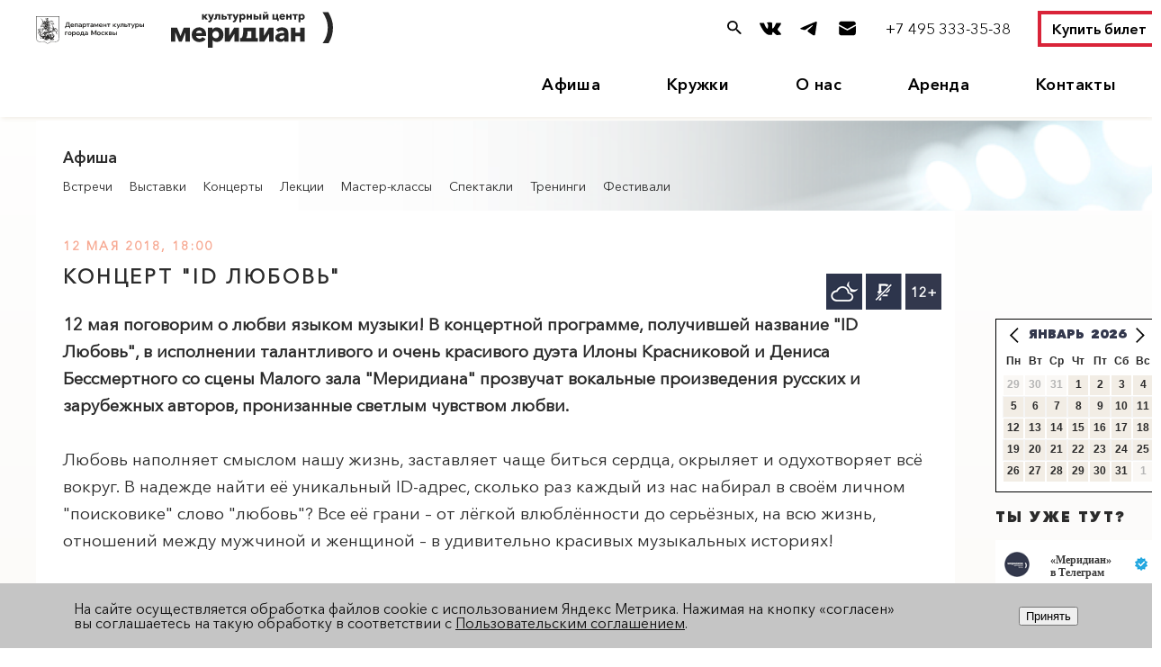

--- FILE ---
content_type: text/html; charset=UTF-8
request_url: https://meridiancentre.ru/meropriyatiya/kontsert-id-lyubov-_3495/
body_size: 45586
content:
<meta http-equiv="Content-Type" content="text/html; charset=UTF-8" />
<meta name="robots" content="index, follow" />
<meta name="keywords" content="анонсы мероприятий, спектакли, мастер-классы, студии" />
<meta name="description" content="В концертной программе, получившей название &amp;quot;ID Любовь&amp;quot;, в исполнении талантливого и очень красивого дуэта Илоны Красниковой и Дениса Бессмертного со сцены Малого зала &amp;quot;Меридиана&amp;quot; прозвучат вокальные произведения русских и зарубежных авторов, пронизанные светлым чувством любви." />
<style type="text/css">.bx-composite-btn {background: url(/bitrix/images/main/composite/sprite-1x.png) no-repeat right 0 #e94524;border-radius: 15px;color: #fff !important;display: inline-block;line-height: 30px;font-family: "Helvetica Neue", Helvetica, Arial, sans-serif !important;font-size: 12px !important;font-weight: bold !important;height: 31px !important;padding: 0 42px 0 17px !important;vertical-align: middle !important;text-decoration: none !important;}@media screen   and (min-device-width: 1200px)   and (max-device-width: 1600px)   and (-webkit-min-device-pixel-ratio: 2)  and (min-resolution: 192dpi) {.bx-composite-btn {background-image: url(/bitrix/images/main/composite/sprite-2x.png);background-size: 42px 124px;}}.bx-composite-btn-fixed {position: absolute;top: -45px;right: 15px;z-index: 10;}.bx-btn-white {background-position: right 0;color: #fff !important;}.bx-btn-black {background-position: right -31px;color: #000 !important;}.bx-btn-red {background-position: right -62px;color: #555 !important;}.bx-btn-grey {background-position: right -93px;color: #657b89 !important;}.bx-btn-border {border: 1px solid #d4d4d4;height: 29px !important;line-height: 29px !important;}.bx-composite-loading {display: block;width: 40px;height: 40px;background: url(/bitrix/images/main/composite/loading.gif);}</style>
<script type="text/javascript" data-skip-moving="true">(function(w, d) {var v = w.frameCacheVars = {'CACHE_MODE':'HTMLCACHE','banner':{'url':'http://www.1c-bitrix.ru/composite/','text':'Быстро с 1С-Битрикс','bgcolor':'#E94524','style':'white'},'storageBlocks':[],'dynamicBlocks':[],'AUTO_UPDATE':true,'AUTO_UPDATE_TTL':'120','version':'2'};var inv = false;if (v.AUTO_UPDATE === false){if (v.AUTO_UPDATE_TTL && v.AUTO_UPDATE_TTL > 0){var lm = Date.parse(d.lastModified);if (!isNaN(lm)){var td = new Date().getTime();if ((lm + v.AUTO_UPDATE_TTL * 1000) >= td){w.frameRequestStart = false;w.preventAutoUpdate = true;return;}inv = true;}}else{w.frameRequestStart = false;w.preventAutoUpdate = true;return;}}var r = w.XMLHttpRequest ? new XMLHttpRequest() : (w.ActiveXObject ? new w.ActiveXObject("Microsoft.XMLHTTP") : null);if (!r) { return; }w.frameRequestStart = true;var m = v.CACHE_MODE; var l = w.location; var x = new Date().getTime();var q = "?bxrand=" + x + (l.search.length > 0 ? "&" + l.search.substring(1) : "");var u = l.protocol + "//" + l.host + l.pathname + q;r.open("GET", u, true);r.setRequestHeader("BX-ACTION-TYPE", "get_dynamic");r.setRequestHeader("X-Bitrix-Composite", "get_dynamic");r.setRequestHeader("BX-CACHE-MODE", m);r.setRequestHeader("BX-CACHE-BLOCKS", v.dynamicBlocks ? JSON.stringify(v.dynamicBlocks) : "");if (inv){r.setRequestHeader("BX-INVALIDATE-CACHE", "Y");}try { r.setRequestHeader("BX-REF", d.referrer || "");} catch(e) {}if (m === "APPCACHE"){r.setRequestHeader("BX-APPCACHE-PARAMS", JSON.stringify(v.PARAMS));r.setRequestHeader("BX-APPCACHE-URL", v.PAGE_URL ? v.PAGE_URL : "");}r.onreadystatechange = function() {if (r.readyState != 4) { return; }var a = r.getResponseHeader("BX-RAND");var b = w.BX && w.BX.frameCache ? w.BX.frameCache : false;if (a != x || !((r.status >= 200 && r.status < 300) || r.status === 304 || r.status === 1223 || r.status === 0)){var f = {error:true, reason:a!=x?"bad_rand":"bad_status", url:u, xhr:r, status:r.status};if (w.BX && w.BX.ready && b){BX.ready(function() {setTimeout(function(){BX.onCustomEvent("onFrameDataRequestFail", [f]);}, 0);});}w.frameRequestFail = f;return;}if (b){b.onFrameDataReceived(r.responseText);if (!w.frameUpdateInvoked){b.update(false);}w.frameUpdateInvoked = true;}else{w.frameDataString = r.responseText;}};r.send();var p = w.performance;if (p && p.addEventListener && p.getEntries && p.setResourceTimingBufferSize){var e = 'resourcetimingbufferfull';var h = function() {if (w.BX && w.BX.frameCache && w.BX.frameCache.frameDataInserted){p.removeEventListener(e, h);}else {p.setResourceTimingBufferSize(p.getEntries().length + 50);}};p.addEventListener(e, h);}})(window, document);</script>
<script type="text/javascript" data-skip-moving="true">(function(w, d, n) {var cl = "bx-core";var ht = d.documentElement;var htc = ht ? ht.className : undefined;if (htc === undefined || htc.indexOf(cl) !== -1){return;}var ua = n.userAgent;if (/(iPad;)|(iPhone;)/i.test(ua)){cl += " bx-ios";}else if (/Windows/i.test(ua)){cl += ' bx-win';}else if (/Macintosh/i.test(ua)){cl += " bx-mac";}else if (/Linux/i.test(ua) && !/Android/i.test(ua)){cl += " bx-linux";}else if (/Android/i.test(ua)){cl += " bx-android";}cl += (/(ipad|iphone|android|mobile|touch)/i.test(ua) ? " bx-touch" : " bx-no-touch");cl += w.devicePixelRatio && w.devicePixelRatio >= 2? " bx-retina": " bx-no-retina";var ieVersion = -1;if (/AppleWebKit/.test(ua)){cl += " bx-chrome";}else if (/Opera/.test(ua)){cl += " bx-opera";}else if (/Firefox/.test(ua)){cl += " bx-firefox";}ht.className = htc ? htc + " " + cl : cl;})(window, document, navigator);</script>


<link href="https://cdn.jsdelivr.net/npm/swiper@8/swiper-bundle.min.css" type="text/css"  rel="stylesheet" />
<link href="/bitrix/css/delement.floatblock/style.css?1729171399195" type="text/css"  rel="stylesheet" />
<link href="/bitrix/cache/css/s1/main/page_47993f2264f4d1783533c7b99835462e/page_47993f2264f4d1783533c7b99835462e_v1.css?176111473143790" type="text/css"  rel="stylesheet" />
<link href="/bitrix/cache/css/s1/main/template_731e2d851b38cd3b823afe2f6ba448f7/template_731e2d851b38cd3b823afe2f6ba448f7_v1.css?1769708901240313" type="text/css"  data-template-style="true" rel="stylesheet" />







<meta property="og:image" content="https://meridiancentre.ru/upload/iblock/490/490a60c3325ac0527fa9ab22edc6b183.jpg"/>
 <style> .nca-cookiesaccept-line { box-sizing: border-box !important; margin: 0 !important; border: none !important; width: 100% !important; min-height: 10px !important; max-height: 250px !important; display: block; clear: both !important; padding: 20px !important; position: fixed; bottom: 0px !important; opacity: 1; transform: translateY(0%); z-index: 99999; } .nca-cookiesaccept-line > div { display: flex; align-items: center; } .nca-cookiesaccept-line > div > div { padding-left: 5%; padding-right: 5%; } .nca-cookiesaccept-line a { color: inherit; text-decoration:underline; } @media screen and (max-width:767px) { .nca-cookiesaccept-line > div > div { padding-left: 1%; padding-right: 1%; } } </style> 

                        <title>Концерт &quot;ID Любовь&quot;  дуэт Илоны Красниковой и Дениса Бессмертного Культурный центр «Меридиан»</title>

    

                            
													







<link rel="stylesheet" href="//s3.intickets.ru/intickets.min.css">
	
	<noscript><img src="https://vk.com/rtrg?p=VK-RTRG-1528398-bg7UV" style="position:fixed; left:-999px;" alt=""/></noscript>


<meta name="proculture-verification" content="2378facd49bbebc8c0524efd4fde6c64" />

<link href="/bitrix/css/main/media.css?47" type="text/css" rel="stylesheet" />
  <link href="https://unpkg.com/ionicons@4.5.10-0/dist/css/ionicons.min.css" rel="stylesheet">


    <link rel="stylesheet" href="https://maxcdn.bootstrapcdn.com/font-awesome/4.4.0/css/1font-awesome.min.css">
		<link rel="stylesheet" href="/bitrix/templates/main/css/testmonial_slider_bootstrap.css">



<!-- Global site tag (gtag.js) - Google Analytics -->
<meta name="facebook-domain-verification" content="f5ydbttj09yk4oqlzwhex9bdjdtpif" />






<!-- Facebook Pixel Code -->
<!-- End Facebook Pixel Code -->




</head>
<body>



		<header>

         <a href="#search-modal" class="search_btn"><div class="open-search"></div></a>
         <div class="open-menu"><span></span></div>
         <a href="tel:(495)3333538" class="tel-mob">(495)333 35 38</a>		
		

			<p class="qr_code_mob">В соответствии с Указом Мэра Москвы №62-УМ от 21.10.2021 года и Приказом ГБУК г. Москвы «ЦКИ «Меридиан» №219/ОД от 11 ноября 2021 года с 12 ноября 2021 года посещение мероприятий Культурного центра «Меридиан» возможно только при наличии QR-кода, паспорта и защитной маски.<br>Убедительная просьба приезжать заранее, чтобы избежать очередей.</p>
				<div class="wrapper">

				<div class="header_flex_cont">
				
<div class="two_logo">
<a href="https://www.mos.ru/kultura/" target="_blank"><img class="depcult" src="/bitrix/images/logo_dep.svg"/></a>
<a href="/" class="logo"><img src="/bitrix/templates/main/images/logo.svg" alt="Культурный центр Меридиан" /></a>
</div>


<div class="header_right_block">
<div class="header_soc_block">
<a href="#search-modal" class="search_btn"><img class="search_icon" src="/bitrix/images/search.svg"/></a>
<a href="https://vk.com/meridiancentre" target="blank"><img class="vk_icon" src="/bitrix/images/vk.svg"/></a>
<a href="https://t.me/meridiancentre" target="blank"><img class="telegram_icon" src="/bitrix/images/telegram.svg"/></a>
<a href="https://forms.yandex.ru/u/6750267884227c3c7864e01b/" target="blank"><img class="subs_icon" src="/bitrix/images/mail.svg"/></a>

</div>

<div class="tel"><a href="tel:(495)3333538">+7 495 333-35-38</a></div>
<a href="https://iframeab-pre4617.intickets.ru/" class="header_button"  target="blank">Купить билет</a>
</div>


</div>




					<div class="header_menu">

					    <!--
########################


-->

<ul class="menu">
    	     <!-- first level-->
        	<li class="_hover 10 1">
		<a href="/afisha/">Афиша</a>
				<div class="drop-wrap">
							
			<div class="drop-menu">
				<ul>
				  <!-- second level-->
					<li><a href="/meropriyatiya/spektakli/">Спектакли</a></li>
				  <!-- second level-->
					<li><a href="/meropriyatiya/kontserty/">Концерты</a></li>
				  <!-- second level-->
					<li><a href="/meropriyatiya/kinopokazy/">Лекции</a></li>
				  <!-- second level-->
					<li><a href="/meropriyatiya/master-klassy/">Мастер-классы</a></li>
				  <!-- second level-->
					<li><a href="/meropriyatiya/vstrechi/">Встречи</a></li>
				  <!-- second level-->
					<li><a href="/meropriyatiya/vystavki/">Выставки</a></li>
				  <!-- second level-->
					<li><a href="/meropriyatiya/diskussii/">Тренинги</a></li>
				  <!-- second level-->
					<li><a href="/meropriyatiya/festivali/">Фестивали</a></li>
				  <!-- second level-->
					<li><a href="https://meridiancentre.ru/about/news/10030/">Групповая заявка</a></li>
				
				</ul>
			</div>
					</div>
			</li>
	     <!-- first level-->
        	<li class="_hover 12 2">
		<a href="/studio/">Кружки</a>
				<div class="drop-wrap">
							
			<div class="drop-menu">
				<ul>
				  <!-- second level-->
					<li><a href="/studio/tantsy-i-khoreografiya/">Танец</a></li>
				  <!-- second level-->
					<li><a href="/studio/muzyka-i-vokal/">Музыка и вокал</a></li>
				  <!-- second level-->
					<li><a href="/studio/tvorchestvo/">Творчество</a></li>
				  <!-- second level-->
					<li><a href="/studio/teatral/">Театр и кино</a></li>
				  <!-- second level-->
					<li><a href="/studio/intellektualnoe-razvitie/">Интеллектуальное развитие</a></li>
				  <!-- second level-->
					<li><a href="/studio/sport-i-zdorove/">Физическое развитие</a></li>
				  <!-- second level-->
					<li><a href="https://meridiancentre.ru/studio/moskovskoe-dolgoletie_10072/?lang=ru">Московское долголетие</a></li>
				  <!-- second level-->
					<li><a href="https://t.me/meridian_studio">ТГ-канал</a></li>
				
				</ul>
			</div>
					</div>
			</li>
	     <!-- first level-->
        	<li class="_hover 9 3">
		<a href="/about/">О нас</a>
				<div class="drop-wrap">
							
			<div class="drop-menu">
				<ul>
				  <!-- second level-->
					<li><a href="/about/news/">Новости</a></li>
				  <!-- second level-->
					<li><a href="https://meridiancentre.ru/about/news/5995/">Партнёры</a></li>
				  <!-- second level-->
					<li><a href="/about/halls/">Залы</a></li>
				  <!-- second level-->
					<li><a href="https://meridiancentre.ru/about/news/6188/">Билеты</a></li>
				  <!-- second level-->
					<li><a href="/about/pravovaya-informatsiya/">Документы</a></li>
				  <!-- second level-->
					<li><a href="/about/nezavisimaya-otsenka-kachestva/">Независимая оценка</a></li>
				
				</ul>
			</div>
					</div>
			</li>
	     <!-- first level-->
        	<li class="_hover 12 4">
		<a href="/arenda/">Аренда</a>
			</li>
	     <!-- first level-->
        	<li class="_hover 16 5">
		<a href="/contacts/">Контакты</a>
			</li>
	     <!-- first level-->
             <!-- first level-->
             <!-- first level-->
             <!-- first level-->
        	
</ul>
						

					</div>
				</div>
				
				
				
				
				
				
				
				
				
									
						<div id="search-modal" class="iw-modal">
<div class="iw-modal-wrapper">
<div class="iw-CSS-modal-inner">
<div class="iw-modal-header">
<h3 class="search-modal-title">Поиск кружков и мероприятий</h3>
<a href="#close" title="Закрыть" class="iw-close">X</a>
</div>
<div class="iw-modal-text">  
<div class="search_head_container">    
						<div style="position: relative; position: relative; display: inline-block;" id="title-search">
<form action="/search/index.php">
	<div class="search">
		<input id="title-search-input" type="text" class="top_ser" name="q" placeholder="поиск по сайту" style="color: #46bad3" value="" autocomplete="off" />
		<input name="s" type="hidden" value=""/>
		<button type="submit" class="loupe"></button>
	</div>
</form>	
</div>
</div>
</div>
</div>
</div>	
</div>	
				
				
				
				
				
				
				
				
				
				
				
				
				
		</header>
	<div class="clear"></div>
<div class="wrapper">
		<div class="right_side">

	



















<div class="photo_menu">
	<img src="/upload/resize_cache/iblock/c6e/779_181_2/c6eb34c6609e4d51fc444f9c666dd20a.png" alt="" />
		<h2>Афиша</h2>
		<ul class="second_menu">
															<li><a href="/meropriyatiya/vstrechi/">Встречи</a></li>
																						<li><a href="/meropriyatiya/vystavki/">Выставки</a></li>
																						<li><a href="/meropriyatiya/kontserty/">Концерты</a></li>
																						<li><a href="/meropriyatiya/kinopokazy/">Лекции</a></li>
																						<li><a href="/meropriyatiya/master-klassy/">Мастер-классы</a></li>
																						<li><a href="/meropriyatiya/spektakli/">Спектакли</a></li>
																						<li><a href="/meropriyatiya/diskussii/">Тренинги</a></li>
																						<li><a href="/meropriyatiya/festivali/">Фестивали</a></li>
												</ul>
</div>




































<div class="article_titles">



			<div class="ser_title" style="margin: 0 0 12px 0;">
							12 мая 2018, 18:00					</div>
			
			

<h2>Концерт &quot;ID Любовь&quot; </h2>

<h2></h2>








			

<p class="qr_code">Режим COVID-free. Посещение мероприятий Культурного центра «Меридиан» возможно только при наличии QR-кода, паспорта и&nbsp;защитной маски.<br>Убедительная просьба приезжать заранее, чтобы избежать очередей.</p>

<!--<a class="tlg_btn" href="https://t.me/meridiancentre" target="blank"><img src="/bitrix/templates/main/css/images/tlg_btn.png">Следите за нами в Telegram!</a>-->






			<p class="margin_bottom picture_margin"><b>12 мая поговорим о любви языком музыки! В концертной программе, получившей название "ID Любовь", в исполнении талантливого и очень красивого дуэта Илоны Красниковой и Дениса Бессмертного со сцены Малого зала "Меридиана" прозвучат вокальные произведения русских и зарубежных авторов, пронизанные светлым чувством любви.</b><br>
 <br>
 Любовь наполняет смыслом нашу жизнь, заставляет чаще биться сердца, окрыляет и одухотворяет всё вокруг. В надежде найти её уникальный ID-адрес, сколько раз каждый из нас набирал в своём личном "поисковике" слово "любовь"? Все её грани – от лёгкой влюблённости до серьёзных, на всю жизнь, отношений между мужчиной и женщиной – в удивительно красивых музыкальных историях! <br>
 <br>
 Дуэт ID в своих концертных программах виртуозно соединяет казалось бы совершенно несочетаемое: например, классическое оперное пение и эстрадный вокал, конечно же – в его лучших традициях. Необычно богатая палитра звучания позволяет артистам исполнять разноплановый и даже разножанровый репертуар: арии из знаменитых опер и "нашумевших" мюзиклов, произведения в стиле "кросс-овер", а также кавер-версии хитов зарубежной поп-музыки.<br>
 <br>
 <img width="750" alt="id.jpg" src="/upload/medialibrary/873/87380e7cafcd77908cd0eb7587190b11.jpg" height="766" title="id.jpg"><br>
 <br>
 <b>Место проведения:</b><i>&nbsp;Малый зал</i></p>
		

	<div class="red_square2">
				
					<div class="time2"></div>
				
					<div class="no_money"></div>
											<div class="age2"><p>12+</p></div>
							</div>
	
</div>
<!--<a class="wrn_btn" href="https://meridiancentre.ru/about/news/9559/">Внимание! Новые правила покупки билетов и посещение мероприятия.</a>-->





<div class="article_titles_share" style="
    min-height: 0px;
    padding: 10px 30px 1px 30px;">

    <h3>ЭТО ИНТЕРЕСНО!</h3>
</div>
<div class="catalog_section_photogallery">

	<div class="ajax_wrap_section">
	<div class="swiper mySwiper">
    <div class="swiper-wrapper">


		
		<div class="swiper-slide draggable">
		<div class="afisha_square" id="<span id=" title="Код PHP: &lt;?=$strMainID?&gt;"><span class="bxhtmled-surrogate-inner"><span class="bxhtmled-right-side-item-icon"></span><span class="bxhtmled-comp-lable" unselectable="on" spellcheck="false"></span></span>
					<a href="/meropriyatiya/esenin-doroga-iz-razbitykh-serdets-spektakl_10226/">
						<div class="image3">
																                                                                <img src="/upload/iblock/73e/r2u6100als620tbi9gmuebtf6ao3bt2v.jpg" alt="" class="img_grayscale">
                                                    </div>
						</a><div class="color_block color<span id=" title="Код PHP: &lt;?=($counter%6)?&gt;"><a href="/meropriyatiya/esenin-doroga-iz-razbitykh-serdets-spektakl_10226/">0<span class="bxhtmled-surrogate-inner"><span class="bxhtmled-right-side-item-icon"></span><span class="bxhtmled-comp-lable" unselectable="on" spellcheck="false"></span></span>"&gt;
							</a><div class="afisha_sign"><a href="/meropriyatiya/esenin-doroga-iz-razbitykh-serdets-spektakl_10226/">
						</a><div class="align_bottom"><a href="/meropriyatiya/esenin-doroga-iz-razbitykh-serdets-spektakl_10226/">
								
								
										
								<h4 class="new_afisha_date">
																																				</h4>
								
								
								<!--<hr class="slider_line">-->
								<h3 class="new_afisha_header">ЕСЕНИН. ДОРОГА ИЗ РАЗБИТЫХ СЕРДЕЦ. Спектакль</h3>
								<!--<hr class="slider_line">-->
								
						
						</a><a class="new_afisha_but_detail" href="/meropriyatiya/esenin-doroga-iz-razbitykh-serdets-spektakl_10226/">Подробнее</a>
						
								
								</div>
							</div>
						</div>
					
				</div>
			</div>
			
		<div class="swiper-slide draggable">
		<div class="afisha_square" id="<span id=" title="Код PHP: &lt;?=$strMainID?&gt;"><span class="bxhtmled-surrogate-inner"><span class="bxhtmled-right-side-item-icon"></span><span class="bxhtmled-comp-lable" unselectable="on" spellcheck="false"></span></span>
					<a href="/meropriyatiya/lyudi-truda-vystavka_10339/">
						<div class="image3">
																                                                                <img src="/upload/iblock/728/q9z7q1o1d1p1e0m2zk861n188hf7nilt.jpg" alt="" class="img_grayscale">
                                                    </div>
						</a><div class="color_block color<span id=" title="Код PHP: &lt;?=($counter%6)?&gt;"><a href="/meropriyatiya/lyudi-truda-vystavka_10339/">0<span class="bxhtmled-surrogate-inner"><span class="bxhtmled-right-side-item-icon"></span><span class="bxhtmled-comp-lable" unselectable="on" spellcheck="false"></span></span>"&gt;
							</a><div class="afisha_sign"><a href="/meropriyatiya/lyudi-truda-vystavka_10339/">
						</a><div class="align_bottom"><a href="/meropriyatiya/lyudi-truda-vystavka_10339/">
								
								
										
								<h4 class="new_afisha_date">
																																				</h4>
								
								
								<!--<hr class="slider_line">-->
								<h3 class="new_afisha_header">ЛЮДИ ТРУДА. Выставка</h3>
								<!--<hr class="slider_line">-->
								
						
						</a><a class="new_afisha_but_detail" href="/meropriyatiya/lyudi-truda-vystavka_10339/">Подробнее</a>
						
								
								</div>
							</div>
						</div>
					
				</div>
			</div>
			
		<div class="swiper-slide draggable">
		<div class="afisha_square" id="<span id=" title="Код PHP: &lt;?=$strMainID?&gt;"><span class="bxhtmled-surrogate-inner"><span class="bxhtmled-right-side-item-icon"></span><span class="bxhtmled-comp-lable" unselectable="on" spellcheck="false"></span></span>
					<a href="/meropriyatiya/maslenitsa-razgulnaya-lektsiya_10308/">
						<div class="image3">
																                                                                <img src="/upload/iblock/e60/l08on243o0kt4xdcmy421tt3b0l3r3k0.png" alt="" class="img_grayscale">
                                                    </div>
						</a><div class="color_block color<span id=" title="Код PHP: &lt;?=($counter%6)?&gt;"><a href="/meropriyatiya/maslenitsa-razgulnaya-lektsiya_10308/">0<span class="bxhtmled-surrogate-inner"><span class="bxhtmled-right-side-item-icon"></span><span class="bxhtmled-comp-lable" unselectable="on" spellcheck="false"></span></span>"&gt;
							</a><div class="afisha_sign"><a href="/meropriyatiya/maslenitsa-razgulnaya-lektsiya_10308/">
						</a><div class="align_bottom"><a href="/meropriyatiya/maslenitsa-razgulnaya-lektsiya_10308/">
								
								
										
								<h4 class="new_afisha_date">
																																				</h4>
								
								
								<!--<hr class="slider_line">-->
								<h3 class="new_afisha_header">МАСЛЕНИЦА: МАЛОИЗВЕСТНЫЕ СТОРОНЫ ПРАЗДНИКА</h3>
								<!--<hr class="slider_line">-->
								
						
						</a><a class="new_afisha_but_detail" href="/meropriyatiya/maslenitsa-razgulnaya-lektsiya_10308/">Подробнее</a>
						
								
								</div>
							</div>
						</div>
					
				</div>
			</div>
			
		<div class="swiper-slide draggable">
		<div class="afisha_square" id="<span id=" title="Код PHP: &lt;?=$strMainID?&gt;"><span class="bxhtmled-surrogate-inner"><span class="bxhtmled-right-side-item-icon"></span><span class="bxhtmled-comp-lable" unselectable="on" spellcheck="false"></span></span>
					<a href="/meropriyatiya/paganini-rok-spektakl-kjds8457_9992/">
						<div class="image3">
																                                                                <img src="/upload/iblock/5f7/e46ev7o9pxcadrikx6f305tn76ngx734.png" alt="" class="img_grayscale">
                                                    </div>
						</a><div class="color_block color<span id=" title="Код PHP: &lt;?=($counter%6)?&gt;"><a href="/meropriyatiya/paganini-rok-spektakl-kjds8457_9992/">0<span class="bxhtmled-surrogate-inner"><span class="bxhtmled-right-side-item-icon"></span><span class="bxhtmled-comp-lable" unselectable="on" spellcheck="false"></span></span>"&gt;
							</a><div class="afisha_sign"><a href="/meropriyatiya/paganini-rok-spektakl-kjds8457_9992/">
						</a><div class="align_bottom"><a href="/meropriyatiya/paganini-rok-spektakl-kjds8457_9992/">
								
								
										
								<h4 class="new_afisha_date">
																																				</h4>
								
								
								<!--<hr class="slider_line">-->
								<h3 class="new_afisha_header">ПАГАНИНИ. Рок-спектакль</h3>
								<!--<hr class="slider_line">-->
								
						
						</a><a class="new_afisha_but_detail" href="/meropriyatiya/paganini-rok-spektakl-kjds8457_9992/">Подробнее</a>
						
								
								</div>
							</div>
						</div>
					
				</div>
			</div>
			
		<div class="swiper-slide draggable">
		<div class="afisha_square" id="<span id=" title="Код PHP: &lt;?=$strMainID?&gt;"><span class="bxhtmled-surrogate-inner"><span class="bxhtmled-right-side-item-icon"></span><span class="bxhtmled-comp-lable" unselectable="on" spellcheck="false"></span></span>
					<a href="/meropriyatiya/puteshestvie-v-srednevekove-kontsert_10292/">
						<div class="image3">
																                                                                <img src="/upload/iblock/564/jx0bgmhzc93w6ir71yesf5mk592ixbda.jpg" alt="" class="img_grayscale">
                                                    </div>
						</a><div class="color_block color<span id=" title="Код PHP: &lt;?=($counter%6)?&gt;"><a href="/meropriyatiya/puteshestvie-v-srednevekove-kontsert_10292/">0<span class="bxhtmled-surrogate-inner"><span class="bxhtmled-right-side-item-icon"></span><span class="bxhtmled-comp-lable" unselectable="on" spellcheck="false"></span></span>"&gt;
							</a><div class="afisha_sign"><a href="/meropriyatiya/puteshestvie-v-srednevekove-kontsert_10292/">
						</a><div class="align_bottom"><a href="/meropriyatiya/puteshestvie-v-srednevekove-kontsert_10292/">
								
								
										
								<h4 class="new_afisha_date">
																																				</h4>
								
								
								<!--<hr class="slider_line">-->
								<h3 class="new_afisha_header">ПУТЕШЕСТВИЕ В СРЕДНЕВЕКОВЬЕ. Концерт</h3>
								<!--<hr class="slider_line">-->
								
						
						</a><a class="new_afisha_but_detail" href="/meropriyatiya/puteshestvie-v-srednevekove-kontsert_10292/">Подробнее</a>
						
								
								</div>
							</div>
						</div>
					
				</div>
			</div>
			
		<div class="swiper-slide draggable">
		<div class="afisha_square" id="<span id=" title="Код PHP: &lt;?=$strMainID?&gt;"><span class="bxhtmled-surrogate-inner"><span class="bxhtmled-right-side-item-icon"></span><span class="bxhtmled-comp-lable" unselectable="on" spellcheck="false"></span></span>
					<a href="/meropriyatiya/soedinyaya-kontinenty-dzhazovaya-programma_10269/">
						<div class="image3">
																                                                                <img src="/upload/iblock/f47/qyeeps7gdb1e0it2chufkc8aub6716n8.jpg" alt="" class="img_grayscale">
                                                    </div>
						</a><div class="color_block color<span id=" title="Код PHP: &lt;?=($counter%6)?&gt;"><a href="/meropriyatiya/soedinyaya-kontinenty-dzhazovaya-programma_10269/">0<span class="bxhtmled-surrogate-inner"><span class="bxhtmled-right-side-item-icon"></span><span class="bxhtmled-comp-lable" unselectable="on" spellcheck="false"></span></span>"&gt;
							</a><div class="afisha_sign"><a href="/meropriyatiya/soedinyaya-kontinenty-dzhazovaya-programma_10269/">
						</a><div class="align_bottom"><a href="/meropriyatiya/soedinyaya-kontinenty-dzhazovaya-programma_10269/">
								
								
										
								<h4 class="new_afisha_date">
																																				</h4>
								
								
								<!--<hr class="slider_line">-->
								<h3 class="new_afisha_header">СОЕДИНЯЯ КОНТИНЕНТЫ. Джазовая программа для кастаньет и фортепиано</h3>
								<!--<hr class="slider_line">-->
								
						
						</a><a class="new_afisha_but_detail" href="/meropriyatiya/soedinyaya-kontinenty-dzhazovaya-programma_10269/">Подробнее</a>
						
								
								</div>
							</div>
						</div>
					
				</div>
			</div>
			
		<div class="swiper-slide draggable">
		<div class="afisha_square" id="<span id=" title="Код PHP: &lt;?=$strMainID?&gt;"><span class="bxhtmled-surrogate-inner"><span class="bxhtmled-right-side-item-icon"></span><span class="bxhtmled-comp-lable" unselectable="on" spellcheck="false"></span></span>
					<a href="/meropriyatiya/zhizn-i-priklyucheniya-olivera-tvista-myuzikl-sdm_10112/">
						<div class="image3">
																                                                                <img src="/upload/iblock/1fe/2xq4yaq1jynx25ffnyz6l5dyti56365t.jpg" alt="" class="img_grayscale">
                                                    </div>
						</a><div class="color_block color<span id=" title="Код PHP: &lt;?=($counter%6)?&gt;"><a href="/meropriyatiya/zhizn-i-priklyucheniya-olivera-tvista-myuzikl-sdm_10112/">0<span class="bxhtmled-surrogate-inner"><span class="bxhtmled-right-side-item-icon"></span><span class="bxhtmled-comp-lable" unselectable="on" spellcheck="false"></span></span>"&gt;
							</a><div class="afisha_sign"><a href="/meropriyatiya/zhizn-i-priklyucheniya-olivera-tvista-myuzikl-sdm_10112/">
						</a><div class="align_bottom"><a href="/meropriyatiya/zhizn-i-priklyucheniya-olivera-tvista-myuzikl-sdm_10112/">
								
								
										
								<h4 class="new_afisha_date">
																																				</h4>
								
								
								<!--<hr class="slider_line">-->
								<h3 class="new_afisha_header">ЖИЗНЬ И ПРИКЛЮЧЕНИЯ ОЛИВЕРА ТВИСТА. Мюзикл</h3>
								<!--<hr class="slider_line">-->
								
						
						</a><a class="new_afisha_but_detail" href="/meropriyatiya/zhizn-i-priklyucheniya-olivera-tvista-myuzikl-sdm_10112/">Подробнее</a>
						
								
								</div>
							</div>
						</div>
					
				</div>
			</div>
			
		<div class="swiper-slide draggable">
		<div class="afisha_square" id="<span id=" title="Код PHP: &lt;?=$strMainID?&gt;"><span class="bxhtmled-surrogate-inner"><span class="bxhtmled-right-side-item-icon"></span><span class="bxhtmled-comp-lable" unselectable="on" spellcheck="false"></span></span>
					<a href="/meropriyatiya/zimnyaya-rapsodiya-master-klass-po-akrilovoy-zhivopisi_10264/">
						<div class="image3">
																                                                                <img src="/upload/iblock/21d/qlda29jyp0gfg3mlhyvuuaaryvyaz8ey.jpg" alt="" class="img_grayscale">
                                                    </div>
						</a><div class="color_block color<span id=" title="Код PHP: &lt;?=($counter%6)?&gt;"><a href="/meropriyatiya/zimnyaya-rapsodiya-master-klass-po-akrilovoy-zhivopisi_10264/">0<span class="bxhtmled-surrogate-inner"><span class="bxhtmled-right-side-item-icon"></span><span class="bxhtmled-comp-lable" unselectable="on" spellcheck="false"></span></span>"&gt;
							</a><div class="afisha_sign"><a href="/meropriyatiya/zimnyaya-rapsodiya-master-klass-po-akrilovoy-zhivopisi_10264/">
						</a><div class="align_bottom"><a href="/meropriyatiya/zimnyaya-rapsodiya-master-klass-po-akrilovoy-zhivopisi_10264/">
								
								
										
								<h4 class="new_afisha_date">
																																				</h4>
								
								
								<!--<hr class="slider_line">-->
								<h3 class="new_afisha_header">ЗИМНЯЯ РАПСОДИЯ. Мастер-класс по акриловой живописи</h3>
								<!--<hr class="slider_line">-->
								
						
						</a><a class="new_afisha_but_detail" href="/meropriyatiya/zimnyaya-rapsodiya-master-klass-po-akrilovoy-zhivopisi_10264/">Подробнее</a>
						
								
								</div>
							</div>
						</div>
					
				</div>
			</div>
		   	</div></div></div>
</div><br>


																																										
							<div class="article_titles_share">
				
				<h3>поделитесь в соцсетях!</h3>

<!-- uSocial -->
<div class="uSocial-Share" data-pid="e053c4efdae2e17391e92d03d013bd27" data-type="share" data-options="round-rect,style4,default,absolute,horizontal,size48,eachCounter0,counter0,mobile_position_right" data-social="telegram,vk,ok"></div>
<!-- /uSocial -->





<br><br>
<a href="https://meridiancentre.ru/contacts/" target="blank"><div class="green_button">КАК НАС НАЙТИ</div></a><br>
<a href="https://forms.gle/5f1ivj85pyCziHiJ9" target="blank"><div class="blue_button">ПОДПИШИТЕСЬ НА НАШИ НОВОСТИ!</div></a>



<!--<a href="https://meridiancentre.ru/about/news/5936/"><div class="gray_button">Правила посещения Культурного центра</div></a>-->

			</div>	
				




	
										








		





<div class="clear"></div>
























































<!-- MoyKlass widget begin -->
<!-- MoyKlass widget end -->



</div><div class="clear"></div>

	<div class="left_side filter_stop0" id="filter0">

		<!--#2018-03-11 16:00:00--><!--#45--><!--#44--><!--#46--><!--#125--><!--#43--><!--#69--><!--#2020-01-28 16:00:00--><!--#45--><!--#44--><!--#46--><!--#67--><!--#2020-01-11 12:00:00--><!--#46--><!--#2020-03-04 16:00:00--><!--#45--><!--#44--><!--#46--><!--#125--><!--#68--><!--#2017-12-16 16:00:00--><!--#45--><!--#44--><!--#46--><!--#125--><!--#70--><!--#2017-12-17 16:00:00--><!--#45--><!--#44--><!--#42--><!--#46--><!--#125--><!--#43--><!--#41--><!--#69--><!--#2017-12-15 16:00:00--><!--#45--><!--#44--><!--#46--><!--#125--><!--#43--><!--#69--><!--#2017-12-31 16:30:00--><!--#45--><!--#44--><!--#46--><!--#125--><!--#43--><!--#69--><!--#2017-12-30 16:00:00--><!--#45--><!--#44--><!--#46--><!--#125--><!--#69--><!--#2017-12-03 16:00:00--><!--#45--><!--#44--><!--#46--><!--#125--><!--#69--><!--#2017-11-29 16:00:00--><!--#45--><!--#44--><!--#42--><!--#46--><!--#125--><!--#43--><!--#41--><!--#69--><!--#2018-01-03 16:00:00--><!--#45--><!--#44--><!--#46--><!--#125--><!--#69--><!--#2018-01-07 16:00:00--><!--#43--><!--#69--><!--#2018-01-04 16:00:00--><!--#45--><!--#44--><!--#46--><!--#125--><!--#70--><!--#2017-11-26 12:00:00--><!--#45--><!--#44--><!--#42--><!--#46--><!--#125--><!--#43--><!--#41--><!--#69--><!--#2017-12-09 16:00:00--><!--#45--><!--#44--><!--#46--><!--#125--><!--#43--><!--#69--><!--#2017-12-24 11:30:00--><!--#45--><!--#44--><!--#42--><!--#46--><!--#40--><!--#125--><!--#43--><!--#41--><!--#124--><!--#70--><!--#2018-01-02 08:00:00--><!--#45--><!--#44--><!--#42--><!--#46--><!--#40--><!--#125--><!--#43--><!--#41--><!--#124--><!--#70--><!--#2018-01-02 10:30:00--><!--#45--><!--#44--><!--#42--><!--#46--><!--#40--><!--#125--><!--#43--><!--#41--><!--#124--><!--#70--><!--#2018-01-03 08:00:00--><!--#45--><!--#44--><!--#42--><!--#46--><!--#40--><!--#125--><!--#43--><!--#41--><!--#124--><!--#70--><!--#2018-01-03 10:30:00--><!--#45--><!--#44--><!--#42--><!--#46--><!--#40--><!--#125--><!--#43--><!--#41--><!--#124--><!--#70--><!--#2018-01-04 08:00:00--><!--#45--><!--#44--><!--#42--><!--#46--><!--#40--><!--#125--><!--#43--><!--#41--><!--#124--><!--#70--><!--#2018-01-04 10:30:00--><!--#45--><!--#44--><!--#42--><!--#46--><!--#40--><!--#125--><!--#43--><!--#41--><!--#124--><!--#70--><!--#2017-11-28 13:00:00--><!--#45--><!--#44--><!--#42--><!--#46--><!--#125--><!--#43--><!--#41--><!--#69--><!--#2017-11-28 16:00:00--><!--#45--><!--#44--><!--#42--><!--#46--><!--#125--><!--#43--><!--#41--><!--#68--><!--#2017-11-26 12:00:00--><!--#45--><!--#44--><!--#42--><!--#46--><!--#125--><!--#43--><!--#41--><!--#69--><!--#2017-12-08 16:00:00--><!--#45--><!--#44--><!--#46--><!--#125--><!--#70--><!--#2018-01-08 16:00:00--><!--#45--><!--#44--><!--#46--><!--#125--><!--#69--><!--#2018-01-06 16:00:00--><!--#45--><!--#44--><!--#46--><!--#125--><!--#43--><!--#69--><!--#2017-11-27 15:00:00--><!--#45--><!--#44--><!--#46--><!--#125--><!--#2017-12-02 16:00:00--><!--#45--><!--#44--><!--#46--><!--#125--><!--#43--><!--#70--><!--#2017-11-26 09:00:00--><!--#45--><!--#44--><!--#42--><!--#46--><!--#125--><!--#43--><!--#41--><!--#70--><!--#2017-12-22 16:00:00--><!--#42--><!--#40--><!--#125--><!--#43--><!--#41--><!--#124--><!--#70--><!--#2017-12-04 16:00:00--><!--#45--><!--#44--><!--#46--><!--#125--><!--#68--><!--#2017-12-23 15:00:00--><!--#45--><!--#44--><!--#42--><!--#46--><!--#40--><!--#125--><!--#43--><!--#41--><!--#124--><!--#2017-12-05 14:00:00--><!--#45--><!--#44--><!--#42--><!--#46--><!--#125--><!--#43--><!--#41--><!--#71--><!--#2018-01-02 16:00:00--><!--#45--><!--#44--><!--#46--><!--#125--><!--#43--><!--#70--><!--#2017-12-06 14:00:00--><!--#45--><!--#44--><!--#42--><!--#46--><!--#125--><!--#43--><!--#41--><!--#69--><!--#2017-12-11 15:00:00--><!--#45--><!--#44--><!--#46--><!--#125--><!--#43--><!--#69--><!--#2017-12-06 16:00:00--><!--#45--><!--#44--><!--#46--><!--#125--><!--#68--><!--#2017-12-01 11:00:00--><!--#45--><!--#44--><!--#42--><!--#46--><!--#125--><!--#43--><!--#41--><!--#69--><!--#2017-12-10 09:00:00--><!--#45--><!--#44--><!--#46--><!--#125--><!--#43--><!--#70--><!--#2017-12-12 15:00:00--><!--#45--><!--#44--><!--#42--><!--#46--><!--#125--><!--#43--><!--#41--><!--#2017-12-23 16:00:00--><!--#45--><!--#44--><!--#46--><!--#125--><!--#43--><!--#70--><!--#2017-12-01 16:00:00--><!--#45--><!--#44--><!--#42--><!--#46--><!--#40--><!--#125--><!--#43--><!--#41--><!--#124--><!--#69--><!--#2017-12-06 16:00:00--><!--#45--><!--#44--><!--#46--><!--#125--><!--#43--><!--#69--><!--#2017-12-03 13:30:00--><!--#45--><!--#44--><!--#46--><!--#2017-12-21 16:00:00--><!--#45--><!--#44--><!--#42--><!--#46--><!--#125--><!--#43--><!--#41--><!--#2017-12-10 12:00:00--><!--#45--><!--#44--><!--#42--><!--#46--><!--#125--><!--#43--><!--#41--><!--#2017-11-27 13:00:00--><!--#45--><!--#44--><!--#42--><!--#46--><!--#125--><!--#43--><!--#41--><!--#67--><!--#2017-12-08 14:00:00--><!--#45--><!--#44--><!--#42--><!--#46--><!--#125--><!--#43--><!--#41--><!--#69--><!--#2017-12-20 16:00:00--><!--#45--><!--#44--><!--#42--><!--#46--><!--#125--><!--#43--><!--#41--><!--#68--><!--#2017-12-12 16:00:00--><!--#45--><!--#44--><!--#46--><!--#2017-12-17 13:00:00--><!--#45--><!--#44--><!--#42--><!--#46--><!--#125--><!--#43--><!--#41--><!--#69--><!--#2018-02-25 16:00:00--><!--#45--><!--#44--><!--#42--><!--#46--><!--#125--><!--#43--><!--#41--><!--#69--><!--#2018-02-17 16:00:00--><!--#45--><!--#44--><!--#46--><!--#125--><!--#43--><!--#70--><!--#2017-12-08 12:00:00--><!--#46--><!--#2017-12-15 12:00:00--><!--#46--><!--#2017-12-16 11:00:00--><!--#45--><!--#44--><!--#46--><!--#125--><!--#43--><!--#2018-01-23 13:00:00--><!--#46--><!--#67--><!--#2017-12-20 12:30:00--><!--#46--><!--#2017-12-22 12:00:00--><!--#46--><!--#2017-12-12 21:00:00--><!--#2018-01-14 21:00:00--><!--#45--><!--#44--><!--#42--><!--#46--><!--#40--><!--#125--><!--#43--><!--#41--><!--#124--><!--#72--><!--#2017-11-30 16:00:00--><!--#45--><!--#44--><!--#42--><!--#46--><!--#40--><!--#125--><!--#43--><!--#41--><!--#124--><!--#69--><!--#2018-01-05 16:00:00--><!--#45--><!--#44--><!--#42--><!--#46--><!--#125--><!--#43--><!--#41--><!--#69--><!--#2017-12-20 16:00:00--><!--#45--><!--#44--><!--#46--><!--#125--><!--#43--><!--#69--><!--#2017-12-14 15:30:00--><!--#45--><!--#44--><!--#42--><!--#46--><!--#40--><!--#125--><!--#43--><!--#41--><!--#124--><!--#2018-02-17 09:00:00--><!--#45--><!--#44--><!--#42--><!--#46--><!--#125--><!--#43--><!--#41--><!--#70--><!--#2021-02-07 21:00:00--><!--#2021-02-13 21:00:00--><!--#45--><!--#44--><!--#42--><!--#40--><!--#125--><!--#43--><!--#41--><!--#124--><!--#72--><!--#2017-12-09 16:00:00--><!--#45--><!--#44--><!--#42--><!--#46--><!--#40--><!--#125--><!--#43--><!--#41--><!--#124--><!--#69--><!--#2017-12-16 16:00:00--><!--#45--><!--#44--><!--#42--><!--#46--><!--#40--><!--#125--><!--#43--><!--#41--><!--#124--><!--#69--><!--#2017-12-09 11:00:00--><!--#45--><!--#44--><!--#46--><!--#125--><!--#43--><!--#2017-12-18 16:00:00--><!--#45--><!--#44--><!--#42--><!--#46--><!--#125--><!--#43--><!--#41--><!--#2017-12-13 21:00:00--><!--#2018-01-13 21:00:00--><!--#45--><!--#44--><!--#42--><!--#46--><!--#125--><!--#43--><!--#41--><!--#72--><!--#2017-12-10 11:00:00--><!--#45--><!--#44--><!--#42--><!--#46--><!--#40--><!--#125--><!--#43--><!--#41--><!--#124--><!--#69--><!--#2017-12-13 15:00:00--><!--#45--><!--#44--><!--#42--><!--#46--><!--#40--><!--#125--><!--#43--><!--#41--><!--#124--><!--#2017-12-19 21:00:00--><!--#2018-01-20 21:00:00--><!--#45--><!--#44--><!--#42--><!--#46--><!--#40--><!--#125--><!--#43--><!--#41--><!--#124--><!--#72--><!--#2018-01-21 16:00:00--><!--#45--><!--#44--><!--#42--><!--#46--><!--#125--><!--#43--><!--#41--><!--#69--><!--#2018-01-23 16:00:00--><!--#45--><!--#44--><!--#46--><!--#2018-01-06 10:00:00--><!--#45--><!--#44--><!--#42--><!--#46--><!--#125--><!--#43--><!--#41--><!--#2017-12-27 13:00:00--><!--#45--><!--#44--><!--#42--><!--#46--><!--#125--><!--#43--><!--#41--><!--#69--><!--#2018-01-06 13:00:00--><!--#45--><!--#44--><!--#42--><!--#46--><!--#125--><!--#43--><!--#41--><!--#67--><!--#2017-12-25 16:00:00--><!--#45--><!--#44--><!--#42--><!--#46--><!--#125--><!--#43--><!--#41--><!--#2018-04-15 15:00:00--><!--#45--><!--#44--><!--#46--><!--#125--><!--#43--><!--#69--><!--#2018-01-13 14:00:00--><!--#45--><!--#44--><!--#46--><!--#125--><!--#43--><!--#67--><!--#2018-01-02 09:00:00--><!--#42--><!--#40--><!--#125--><!--#43--><!--#41--><!--#124--><!--#67--><!--#2018-01-02 10:30:00--><!--#42--><!--#40--><!--#125--><!--#43--><!--#41--><!--#124--><!--#67--><!--#2018-01-03 09:00:00--><!--#42--><!--#40--><!--#125--><!--#43--><!--#41--><!--#124--><!--#67--><!--#2018-01-04 09:00:00--><!--#42--><!--#40--><!--#43--><!--#41--><!--#124--><!--#67--><!--#2018-01-04 12:00:00--><!--#42--><!--#40--><!--#43--><!--#41--><!--#124--><!--#67--><!--#2018-01-05 09:00:00--><!--#42--><!--#40--><!--#43--><!--#41--><!--#124--><!--#67--><!--#2018-01-05 10:30:00--><!--#42--><!--#40--><!--#43--><!--#41--><!--#124--><!--#67--><!--#2018-01-06 09:00:00--><!--#42--><!--#40--><!--#43--><!--#41--><!--#124--><!--#67--><!--#2018-01-03 10:30:00--><!--#42--><!--#40--><!--#43--><!--#41--><!--#124--><!--#67--><!--#2018-01-05 09:00:00--><!--#42--><!--#125--><!--#43--><!--#41--><!--#67--><!--#2017-12-10 21:00:00--><!--#2018-01-14 21:00:00--><!--#45--><!--#44--><!--#46--><!--#72--><!--#2018-01-20 16:00:00--><!--#45--><!--#44--><!--#46--><!--#125--><!--#43--><!--#70--><!--#2018-01-27 15:00:00--><!--#45--><!--#44--><!--#42--><!--#46--><!--#40--><!--#125--><!--#43--><!--#41--><!--#124--><!--#69--><!--#2018-01-24 16:00:00--><!--#45--><!--#44--><!--#46--><!--#125--><!--#2018-03-06 16:00:00--><!--#45--><!--#44--><!--#46--><!--#125--><!--#43--><!--#69--><!--#2018-01-13 12:00:00--><!--#46--><!--#2020-05-02 21:00:00--><!--#2020-05-30 21:00:00--><!--#45--><!--#44--><!--#42--><!--#46--><!--#40--><!--#125--><!--#43--><!--#41--><!--#124--><!--#2018-01-25 16:00:00--><!--#45--><!--#44--><!--#46--><!--#125--><!--#67--><!--#2018-02-23 16:00:00--><!--#45--><!--#44--><!--#46--><!--#125--><!--#43--><!--#69--><!--#2018-02-18 16:00:00--><!--#45--><!--#44--><!--#46--><!--#125--><!--#70--><!--#2018-01-27 16:00:00--><!--#45--><!--#44--><!--#46--><!--#125--><!--#43--><!--#69--><!--#2018-01-23 21:00:00--><!--#2018-02-24 21:00:00--><!--#45--><!--#44--><!--#42--><!--#46--><!--#125--><!--#43--><!--#41--><!--#2018-01-17 12:30:00--><!--#45--><!--#44--><!--#42--><!--#46--><!--#125--><!--#43--><!--#41--><!--#69--><!--#2017-12-22 12:00:00--><!--#45--><!--#44--><!--#46--><!--#125--><!--#43--><!--#67--><!--#2018-01-02 12:00:00--><!--#45--><!--#44--><!--#42--><!--#46--><!--#125--><!--#43--><!--#41--><!--#69--><!--#2018-01-14 11:00:00--><!--#45--><!--#44--><!--#46--><!--#67--><!--#2018-01-21 09:00:00--><!--#45--><!--#44--><!--#42--><!--#46--><!--#125--><!--#43--><!--#41--><!--#70--><!--#2018-01-16 21:00:00--><!--#2018-02-17 21:00:00--><!--#45--><!--#44--><!--#42--><!--#46--><!--#40--><!--#125--><!--#43--><!--#41--><!--#124--><!--#72--><!--#2018-01-24 16:00:00--><!--#45--><!--#44--><!--#46--><!--#125--><!--#2018-01-29 13:00:00--><!--#45--><!--#44--><!--#42--><!--#46--><!--#125--><!--#43--><!--#41--><!--#69--><!--#2018-01-30 16:00:00--><!--#45--><!--#44--><!--#42--><!--#46--><!--#125--><!--#43--><!--#41--><!--#72--><!--#2018-01-20 14:00:00--><!--#45--><!--#44--><!--#42--><!--#46--><!--#125--><!--#43--><!--#41--><!--#2018-01-10 12:00:00--><!--#46--><!--#2018-01-20 11:00:00--><!--#45--><!--#44--><!--#46--><!--#125--><!--#43--><!--#2018-01-26 12:00:00--><!--#46--><!--#2018-02-11 09:00:00--><!--#45--><!--#44--><!--#42--><!--#46--><!--#40--><!--#125--><!--#43--><!--#41--><!--#124--><!--#70--><!--#2018-02-10 16:00:00--><!--#45--><!--#44--><!--#46--><!--#125--><!--#43--><!--#70--><!--#2018-03-09 09:00:00--><!--#45--><!--#44--><!--#42--><!--#46--><!--#40--><!--#125--><!--#43--><!--#41--><!--#124--><!--#70--><!--#2018-01-09 12:00:00--><!--#45--><!--#44--><!--#46--><!--#125--><!--#43--><!--#67--><!--#2018-03-03 16:00:00--><!--#45--><!--#44--><!--#46--><!--#125--><!--#43--><!--#69--><!--#2018-02-24 09:00:00--><!--#45--><!--#44--><!--#42--><!--#46--><!--#125--><!--#43--><!--#41--><!--#70--><!--#2018-03-08 16:00:00--><!--#45--><!--#44--><!--#46--><!--#125--><!--#43--><!--#69--><!--#2019-01-04 16:00:00--><!--#45--><!--#44--><!--#46--><!--#125--><!--#70--><!--#2018-03-04 16:00:00--><!--#45--><!--#44--><!--#46--><!--#125--><!--#43--><!--#69--><!--#2018-01-17 21:00:00--><!--#2018-02-03 21:00:00--><!--#45--><!--#44--><!--#42--><!--#46--><!--#125--><!--#43--><!--#41--><!--#72--><!--#2018-01-16 21:00:00--><!--#2018-02-17 21:00:00--><!--#45--><!--#44--><!--#42--><!--#46--><!--#40--><!--#125--><!--#43--><!--#41--><!--#124--><!--#72--><!--#2018-01-16 16:00:00--><!--#45--><!--#44--><!--#46--><!--#125--><!--#67--><!--#2018-01-15 16:30:00--><!--#45--><!--#44--><!--#42--><!--#46--><!--#125--><!--#43--><!--#41--><!--#67--><!--#2018-01-22 16:00:00--><!--#45--><!--#44--><!--#42--><!--#46--><!--#125--><!--#43--><!--#41--><!--#69--><!--#2018-01-28 11:00:00--><!--#44--><!--#42--><!--#125--><!--#43--><!--#41--><!--#67--><!--#2018-01-24 16:00:00--><!--#45--><!--#44--><!--#46--><!--#125--><!--#43--><!--#69--><!--#2018-02-09 16:00:00--><!--#45--><!--#44--><!--#46--><!--#125--><!--#67--><!--#2018-01-21 15:00:00--><!--#45--><!--#44--><!--#42--><!--#46--><!--#40--><!--#125--><!--#43--><!--#41--><!--#124--><!--#69--><!--#2018-01-29 16:00:00--><!--#45--><!--#44--><!--#42--><!--#46--><!--#125--><!--#43--><!--#41--><!--#67--><!--#2018-02-16 16:00:00--><!--#45--><!--#44--><!--#42--><!--#46--><!--#125--><!--#43--><!--#41--><!--#69--><!--#2018-01-27 11:00:00--><!--#45--><!--#44--><!--#42--><!--#46--><!--#125--><!--#43--><!--#41--><!--#2018-02-03 14:00:00--><!--#45--><!--#44--><!--#46--><!--#125--><!--#67--><!--#2018-02-10 14:00:00--><!--#45--><!--#44--><!--#42--><!--#46--><!--#125--><!--#43--><!--#41--><!--#67--><!--#2018-02-24 16:00:00--><!--#45--><!--#44--><!--#46--><!--#125--><!--#69--><!--#2018-02-28 16:00:00--><!--#45--><!--#44--><!--#46--><!--#125--><!--#68--><!--#2018-01-28 09:00:00--><!--#45--><!--#44--><!--#42--><!--#46--><!--#125--><!--#43--><!--#41--><!--#67--><!--#2018-01-23 16:00:00--><!--#45--><!--#44--><!--#42--><!--#46--><!--#125--><!--#43--><!--#41--><!--#69--><!--#2018-02-19 16:00:00--><!--#45--><!--#44--><!--#46--><!--#125--><!--#70--><!--#2018-01-28 11:30:00--><!--#45--><!--#44--><!--#42--><!--#46--><!--#40--><!--#125--><!--#43--><!--#41--><!--#124--><!--#2020-02-02 11:00:00--><!--#45--><!--#44--><!--#42--><!--#46--><!--#40--><!--#125--><!--#43--><!--#41--><!--#124--><!--#69--><!--#2017-12-24 21:00:00--><!--#2018-02-01 21:00:00--><!--#45--><!--#44--><!--#46--><!--#125--><!--#43--><!--#72--><!--#2018-02-14 16:00:00--><!--#45--><!--#44--><!--#42--><!--#46--><!--#125--><!--#43--><!--#41--><!--#69--><!--#2018-02-06 16:00:00--><!--#45--><!--#44--><!--#46--><!--#125--><!--#43--><!--#69--><!--#2018-02-02 16:00:00--><!--#45--><!--#44--><!--#42--><!--#46--><!--#40--><!--#125--><!--#43--><!--#41--><!--#124--><!--#69--><!--#2018-02-04 12:00:00--><!--#45--><!--#44--><!--#42--><!--#46--><!--#125--><!--#43--><!--#41--><!--#69--><!--#2018-02-20 21:00:00--><!--#2018-03-24 21:00:00--><!--#45--><!--#44--><!--#42--><!--#46--><!--#40--><!--#125--><!--#43--><!--#41--><!--#124--><!--#72--><!--#2018-03-10 16:00:00--><!--#45--><!--#44--><!--#42--><!--#46--><!--#125--><!--#43--><!--#69--><!--#2018-03-23 16:00:00--><!--#45--><!--#44--><!--#46--><!--#125--><!--#43--><!--#69--><!--#2018-02-06 16:00:00--><!--#45--><!--#44--><!--#46--><!--#68--><!--#2018-03-07 16:00:00--><!--#45--><!--#44--><!--#46--><!--#125--><!--#43--><!--#69--><!--#2018-03-29 16:00:00--><!--#45--><!--#44--><!--#46--><!--#125--><!--#43--><!--#69--><!--#2017-12-03 07:00:00--><!--#45--><!--#44--><!--#42--><!--#46--><!--#40--><!--#125--><!--#43--><!--#41--><!--#124--><!--#2017-12-10 07:00:00--><!--#45--><!--#44--><!--#42--><!--#46--><!--#40--><!--#125--><!--#43--><!--#41--><!--#124--><!--#2017-12-17 07:00:00--><!--#45--><!--#44--><!--#42--><!--#46--><!--#40--><!--#125--><!--#43--><!--#41--><!--#124--><!--#2017-12-24 07:00:00--><!--#45--><!--#44--><!--#42--><!--#46--><!--#40--><!--#125--><!--#43--><!--#41--><!--#124--><!--#2018-01-14 07:00:00--><!--#45--><!--#44--><!--#42--><!--#46--><!--#40--><!--#125--><!--#43--><!--#41--><!--#124--><!--#2018-01-21 07:00:00--><!--#45--><!--#44--><!--#42--><!--#46--><!--#40--><!--#125--><!--#43--><!--#41--><!--#124--><!--#2018-01-28 07:00:00--><!--#45--><!--#44--><!--#42--><!--#46--><!--#40--><!--#125--><!--#43--><!--#41--><!--#124--><!--#2018-02-04 07:00:00--><!--#45--><!--#44--><!--#42--><!--#46--><!--#40--><!--#125--><!--#43--><!--#41--><!--#124--><!--#2018-02-11 07:00:00--><!--#45--><!--#44--><!--#42--><!--#46--><!--#40--><!--#125--><!--#43--><!--#41--><!--#124--><!--#2018-02-18 07:00:00--><!--#45--><!--#44--><!--#42--><!--#46--><!--#40--><!--#125--><!--#43--><!--#41--><!--#124--><!--#2018-02-25 07:00:00--><!--#45--><!--#44--><!--#42--><!--#46--><!--#40--><!--#125--><!--#43--><!--#41--><!--#124--><!--#2018-02-20 16:00:00--><!--#45--><!--#44--><!--#46--><!--#125--><!--#69--><!--#2018-02-22 16:00:00--><!--#45--><!--#44--><!--#42--><!--#46--><!--#125--><!--#43--><!--#41--><!--#69--><!--#2017-12-28 21:00:00--><!--#2018-02-22 21:00:00--><!--#45--><!--#44--><!--#46--><!--#72--><!--#2018-02-20 16:00:00--><!--#45--><!--#44--><!--#42--><!--#46--><!--#125--><!--#43--><!--#41--><!--#68--><!--#2018-02-12 13:00:00--><!--#46--><!--#67--><!--#2018-02-10 11:00:00--><!--#45--><!--#44--><!--#46--><!--#125--><!--#43--><!--#2018-03-24 16:00:00--><!--#45--><!--#44--><!--#42--><!--#46--><!--#125--><!--#43--><!--#41--><!--#69--><!--#2018-02-27 16:00:00--><!--#45--><!--#44--><!--#46--><!--#125--><!--#2018-02-28 16:00:00--><!--#45--><!--#44--><!--#46--><!--#125--><!--#43--><!--#69--><!--#2018-02-07 21:00:00--><!--#2018-02-24 21:00:00--><!--#45--><!--#44--><!--#42--><!--#46--><!--#40--><!--#125--><!--#43--><!--#41--><!--#124--><!--#72--><!--#2018-02-15 16:00:00--><!--#45--><!--#44--><!--#42--><!--#46--><!--#40--><!--#125--><!--#43--><!--#41--><!--#124--><!--#69--><!--#2018-02-14 12:00:00--><!--#46--><!--#2018-02-16 11:00:00--><!--#46--><!--#2018-02-05 16:00:00--><!--#45--><!--#44--><!--#42--><!--#46--><!--#125--><!--#43--><!--#41--><!--#67--><!--#2018-02-21 12:00:00--><!--#46--><!--#2018-02-22 12:00:00--><!--#46--><!--#2018-02-12 16:30:00--><!--#45--><!--#44--><!--#42--><!--#46--><!--#125--><!--#43--><!--#41--><!--#2018-02-24 16:00:00--><!--#45--><!--#44--><!--#46--><!--#125--><!--#70--><!--#2018-02-22 15:00:00--><!--#45--><!--#44--><!--#42--><!--#46--><!--#125--><!--#43--><!--#41--><!--#69--><!--#2018-02-11 13:00:00--><!--#45--><!--#44--><!--#42--><!--#125--><!--#43--><!--#41--><!--#69--><!--#2018-04-01 09:00:00--><!--#45--><!--#44--><!--#42--><!--#46--><!--#125--><!--#43--><!--#41--><!--#70--><!--#2018-03-01 16:00:00--><!--#45--><!--#44--><!--#42--><!--#46--><!--#125--><!--#43--><!--#41--><!--#69--><!--#2018-02-24 11:00:00--><!--#45--><!--#44--><!--#42--><!--#46--><!--#125--><!--#43--><!--#41--><!--#2018-02-23 12:00:00--><!--#46--><!--#2018-02-27 14:00:00--><!--#44--><!--#125--><!--#43--><!--#2018-02-18 11:00:00--><!--#45--><!--#44--><!--#46--><!--#125--><!--#43--><!--#67--><!--#2018-04-14 16:00:00--><!--#45--><!--#44--><!--#46--><!--#125--><!--#43--><!--#69--><!--#2018-02-21 16:00:00--><!--#45--><!--#44--><!--#46--><!--#2018-02-11 21:00:00--><!--#2018-03-30 21:00:00--><!--#45--><!--#44--><!--#42--><!--#46--><!--#40--><!--#125--><!--#43--><!--#41--><!--#124--><!--#72--><!--#2018-02-20 10:00:00--><!--#45--><!--#44--><!--#42--><!--#46--><!--#125--><!--#43--><!--#41--><!--#69--><!--#2018-02-26 13:00:00--><!--#45--><!--#44--><!--#42--><!--#46--><!--#125--><!--#43--><!--#41--><!--#69--><!--#2018-02-17 10:00:00--><!--#45--><!--#44--><!--#42--><!--#46--><!--#125--><!--#43--><!--#41--><!--#67--><!--#2018-02-18 10:00:00--><!--#45--><!--#44--><!--#42--><!--#46--><!--#125--><!--#43--><!--#41--><!--#67--><!--#2018-02-26 16:00:00--><!--#45--><!--#44--><!--#42--><!--#46--><!--#125--><!--#43--><!--#41--><!--#2018-02-28 16:00:00--><!--#45--><!--#44--><!--#46--><!--#125--><!--#68--><!--#2018-02-20 16:00:00--><!--#45--><!--#44--><!--#46--><!--#125--><!--#67--><!--#2018-03-28 16:00:00--><!--#45--><!--#44--><!--#46--><!--#125--><!--#68--><!--#2018-02-25 15:00:00--><!--#45--><!--#44--><!--#42--><!--#46--><!--#40--><!--#125--><!--#43--><!--#41--><!--#124--><!--#69--><!--#2018-03-31 09:00:00--><!--#45--><!--#44--><!--#42--><!--#46--><!--#125--><!--#43--><!--#41--><!--#67--><!--#2018-05-12 09:00:00--><!--#45--><!--#44--><!--#42--><!--#46--><!--#125--><!--#43--><!--#41--><!--#67--><!--#2018-06-03 09:00:00--><!--#45--><!--#44--><!--#42--><!--#46--><!--#125--><!--#43--><!--#41--><!--#67--><!--#2018-03-03 09:00:00--><!--#45--><!--#44--><!--#42--><!--#46--><!--#125--><!--#43--><!--#41--><!--#67--><!--#2018-03-04 09:00:00--><!--#45--><!--#44--><!--#42--><!--#46--><!--#125--><!--#43--><!--#41--><!--#67--><!--#2018-04-01 09:00:00--><!--#45--><!--#44--><!--#42--><!--#46--><!--#125--><!--#43--><!--#41--><!--#67--><!--#2018-05-26 09:00:00--><!--#45--><!--#44--><!--#42--><!--#46--><!--#125--><!--#43--><!--#41--><!--#67--><!--#2018-03-24 09:00:00--><!--#45--><!--#44--><!--#42--><!--#46--><!--#125--><!--#43--><!--#41--><!--#67--><!--#2018-06-02 09:00:00--><!--#45--><!--#44--><!--#42--><!--#46--><!--#125--><!--#43--><!--#41--><!--#67--><!--#2018-03-30 16:00:00--><!--#45--><!--#44--><!--#42--><!--#46--><!--#125--><!--#43--><!--#41--><!--#69--><!--#2018-04-04 16:00:00--><!--#45--><!--#44--><!--#46--><!--#125--><!--#43--><!--#70--><!--#2018-04-10 16:00:00--><!--#45--><!--#44--><!--#125--><!--#43--><!--#70--><!--#2018-03-16 16:00:00--><!--#45--><!--#44--><!--#46--><!--#125--><!--#43--><!--#70--><!--#2018-03-21 16:00:00--><!--#45--><!--#44--><!--#46--><!--#67--><!--#2018-02-19 16:00:00--><!--#45--><!--#44--><!--#42--><!--#46--><!--#125--><!--#43--><!--#41--><!--#2018-03-05 15:00:00--><!--#45--><!--#44--><!--#42--><!--#46--><!--#40--><!--#125--><!--#43--><!--#41--><!--#124--><!--#70--><!--#2018-03-06 12:30:00--><!--#46--><!--#2018-02-28 21:00:00--><!--#2018-03-29 21:00:00--><!--#45--><!--#44--><!--#42--><!--#40--><!--#125--><!--#43--><!--#41--><!--#124--><!--#72--><!--#2018-03-26 16:00:00--><!--#45--><!--#44--><!--#46--><!--#125--><!--#43--><!--#69--><!--#2018-02-20 21:00:00--><!--#2018-03-17 21:00:00--><!--#45--><!--#44--><!--#42--><!--#125--><!--#43--><!--#41--><!--#72--><!--#2018-03-04 12:00:00--><!--#45--><!--#44--><!--#42--><!--#40--><!--#125--><!--#43--><!--#41--><!--#124--><!--#69--><!--#2018-03-01 12:00:00--><!--#46--><!--#2018-03-12 13:00:00--><!--#46--><!--#67--><!--#2018-03-15 12:00:00--><!--#46--><!--#2018-03-20 16:00:00--><!--#45--><!--#44--><!--#46--><!--#125--><!--#67--><!--#2018-03-17 16:00:00--><!--#45--><!--#44--><!--#46--><!--#125--><!--#43--><!--#2018-03-19 16:00:00--><!--#45--><!--#44--><!--#46--><!--#125--><!--#67--><!--#2018-03-04 10:00:00--><!--#45--><!--#44--><!--#42--><!--#46--><!--#125--><!--#43--><!--#41--><!--#67--><!--#2018-03-03 10:00:00--><!--#45--><!--#44--><!--#42--><!--#46--><!--#125--><!--#43--><!--#41--><!--#67--><!--#2018-02-27 21:00:00--><!--#2018-03-31 21:00:00--><!--#45--><!--#44--><!--#42--><!--#46--><!--#40--><!--#125--><!--#43--><!--#41--><!--#124--><!--#2018-02-28 21:00:00--><!--#2018-03-17 21:00:00--><!--#45--><!--#44--><!--#42--><!--#46--><!--#40--><!--#125--><!--#43--><!--#41--><!--#124--><!--#72--><!--#2018-03-02 16:00:00--><!--#45--><!--#44--><!--#42--><!--#46--><!--#40--><!--#125--><!--#43--><!--#41--><!--#124--><!--#69--><!--#2018-03-04 11:00:00--><!--#45--><!--#44--><!--#46--><!--#125--><!--#43--><!--#67--><!--#2018-03-20 16:00:00--><!--#45--><!--#44--><!--#46--><!--#2018-03-17 11:00:00--><!--#45--><!--#44--><!--#46--><!--#125--><!--#43--><!--#2018-03-27 16:00:00--><!--#45--><!--#44--><!--#42--><!--#46--><!--#125--><!--#43--><!--#41--><!--#68--><!--#2018-03-16 14:00:00--><!--#45--><!--#44--><!--#42--><!--#46--><!--#125--><!--#43--><!--#41--><!--#2019-05-23 14:30:00--><!--#42--><!--#125--><!--#43--><!--#41--><!--#70--><!--#2018-03-13 14:00:00--><!--#44--><!--#125--><!--#43--><!--#2018-03-14 16:00:00--><!--#45--><!--#44--><!--#46--><!--#125--><!--#43--><!--#69--><!--#2018-03-24 14:00:00--><!--#45--><!--#44--><!--#42--><!--#46--><!--#125--><!--#43--><!--#41--><!--#67--><!--#2018-03-02 16:00:00--><!--#45--><!--#44--><!--#42--><!--#46--><!--#125--><!--#43--><!--#41--><!--#69--><!--#2018-03-19 16:00:00--><!--#45--><!--#44--><!--#46--><!--#125--><!--#2018-03-05 16:00:00--><!--#45--><!--#44--><!--#42--><!--#46--><!--#125--><!--#43--><!--#41--><!--#67--><!--#2018-03-12 16:30:00--><!--#45--><!--#44--><!--#42--><!--#46--><!--#125--><!--#43--><!--#41--><!--#67--><!--#2018-03-18 13:00:00--><!--#45--><!--#44--><!--#42--><!--#46--><!--#125--><!--#43--><!--#41--><!--#69--><!--#2018-03-31 14:00:00--><!--#45--><!--#44--><!--#46--><!--#125--><!--#67--><!--#2018-03-25 09:00:00--><!--#45--><!--#44--><!--#42--><!--#46--><!--#125--><!--#43--><!--#41--><!--#70--><!--#2018-03-25 13:00:00--><!--#45--><!--#44--><!--#42--><!--#46--><!--#125--><!--#43--><!--#41--><!--#69--><!--#2018-03-22 16:00:00--><!--#45--><!--#44--><!--#42--><!--#46--><!--#125--><!--#43--><!--#41--><!--#69--><!--#2018-03-21 16:00:00--><!--#45--><!--#44--><!--#42--><!--#46--><!--#125--><!--#43--><!--#41--><!--#67--><!--#2018-03-23 15:00:00--><!--#45--><!--#44--><!--#42--><!--#46--><!--#125--><!--#43--><!--#41--><!--#69--><!--#2018-04-10 16:00:00--><!--#45--><!--#44--><!--#46--><!--#125--><!--#67--><!--#2018-04-05 16:00:00--><!--#45--><!--#44--><!--#42--><!--#46--><!--#125--><!--#43--><!--#41--><!--#69--><!--#2018-03-20 21:00:00--><!--#2018-04-23 21:00:00--><!--#45--><!--#44--><!--#42--><!--#46--><!--#40--><!--#125--><!--#43--><!--#41--><!--#124--><!--#72--><!--#2018-03-21 12:30:00--><!--#46--><!--#2018-03-24 11:00:00--><!--#45--><!--#44--><!--#42--><!--#46--><!--#125--><!--#43--><!--#41--><!--#2018-04-14 08:00:00--><!--#45--><!--#44--><!--#42--><!--#46--><!--#40--><!--#125--><!--#43--><!--#41--><!--#124--><!--#72--><!--#2018-04-06 16:00:00--><!--#45--><!--#44--><!--#46--><!--#125--><!--#68--><!--#2018-04-13 16:00:00--><!--#45--><!--#44--><!--#46--><!--#125--><!--#43--><!--#69--><!--#2018-03-21 16:00:00--><!--#45--><!--#44--><!--#42--><!--#46--><!--#125--><!--#43--><!--#41--><!--#2018-03-27 16:00:00--><!--#45--><!--#44--><!--#46--><!--#125--><!--#68--><!--#2018-03-31 12:00:00--><!--#45--><!--#44--><!--#42--><!--#46--><!--#125--><!--#43--><!--#41--><!--#2018-03-31 14:00:00--><!--#45--><!--#44--><!--#42--><!--#46--><!--#125--><!--#43--><!--#41--><!--#2018-04-01 12:00:00--><!--#45--><!--#44--><!--#46--><!--#125--><!--#43--><!--#69--><!--#2018-03-21 21:00:00--><!--#2018-04-07 21:00:00--><!--#45--><!--#44--><!--#42--><!--#40--><!--#125--><!--#43--><!--#41--><!--#124--><!--#72--><!--#2018-03-27 14:00:00--><!--#45--><!--#44--><!--#42--><!--#46--><!--#125--><!--#43--><!--#41--><!--#69--><!--#2018-04-06 11:00:00--><!--#45--><!--#44--><!--#42--><!--#46--><!--#125--><!--#43--><!--#41--><!--#69--><!--#2018-04-03 16:00:00--><!--#45--><!--#44--><!--#42--><!--#46--><!--#125--><!--#43--><!--#41--><!--#69--><!--#2018-04-18 16:00:00--><!--#45--><!--#44--><!--#46--><!--#125--><!--#68--><!--#2018-04-08 11:00:00--><!--#45--><!--#44--><!--#42--><!--#125--><!--#43--><!--#41--><!--#67--><!--#2018-04-07 14:00:00--><!--#45--><!--#44--><!--#46--><!--#125--><!--#67--><!--#2018-04-04 16:00:00--><!--#45--><!--#44--><!--#46--><!--#125--><!--#43--><!--#69--><!--#2018-05-17 16:00:00--><!--#45--><!--#44--><!--#46--><!--#125--><!--#2018-04-16 16:00:00--><!--#45--><!--#44--><!--#46--><!--#125--><!--#69--><!--#2018-04-02 16:00:00--><!--#45--><!--#44--><!--#46--><!--#2018-04-19 14:00:00--><!--#44--><!--#125--><!--#43--><!--#2018-04-13 16:00:00--><!--#45--><!--#44--><!--#46--><!--#125--><!--#70--><!--#2018-04-14 16:00:00--><!--#45--><!--#44--><!--#46--><!--#125--><!--#70--><!--#2018-04-20 16:00:00--><!--#45--><!--#44--><!--#46--><!--#125--><!--#43--><!--#69--><!--#2018-04-14 09:00:00--><!--#45--><!--#44--><!--#42--><!--#46--><!--#125--><!--#43--><!--#41--><!--#2018-04-26 16:00:00--><!--#45--><!--#44--><!--#42--><!--#46--><!--#40--><!--#125--><!--#43--><!--#41--><!--#124--><!--#70--><!--#2018-04-11 16:00:00--><!--#45--><!--#44--><!--#42--><!--#46--><!--#125--><!--#43--><!--#41--><!--#69--><!--#2018-04-07 06:00:00--><!--#45--><!--#44--><!--#46--><!--#125--><!--#2018-06-07 16:00:00--><!--#45--><!--#44--><!--#46--><!--#125--><!--#43--><!--#2018-04-12 16:00:00--><!--#45--><!--#44--><!--#42--><!--#46--><!--#40--><!--#125--><!--#43--><!--#41--><!--#124--><!--#69--><!--#2018-03-27 21:00:00--><!--#2018-04-28 21:00:00--><!--#45--><!--#44--><!--#42--><!--#46--><!--#40--><!--#125--><!--#43--><!--#41--><!--#124--><!--#72--><!--#2018-04-08 15:00:00--><!--#45--><!--#44--><!--#42--><!--#46--><!--#125--><!--#43--><!--#41--><!--#67--><!--#2018-04-17 16:00:00--><!--#45--><!--#44--><!--#46--><!--#125--><!--#68--><!--#2018-04-12 12:30:00--><!--#46--><!--#2018-03-28 16:00:00--><!--#45--><!--#44--><!--#46--><!--#125--><!--#43--><!--#69--><!--#2018-04-03 14:00:00--><!--#45--><!--#44--><!--#42--><!--#46--><!--#125--><!--#43--><!--#41--><!--#69--><!--#2018-04-15 12:00:00--><!--#45--><!--#44--><!--#42--><!--#46--><!--#125--><!--#43--><!--#41--><!--#2018-04-27 16:00:00--><!--#45--><!--#44--><!--#42--><!--#46--><!--#40--><!--#125--><!--#43--><!--#41--><!--#124--><!--#69--><!--#2018-04-29 09:00:00--><!--#45--><!--#44--><!--#42--><!--#46--><!--#125--><!--#43--><!--#41--><!--#2018-04-15 09:00:00--><!--#45--><!--#44--><!--#42--><!--#46--><!--#125--><!--#43--><!--#41--><!--#67--><!--#2018-04-21 14:00:00--><!--#45--><!--#44--><!--#46--><!--#125--><!--#67--><!--#2018-04-03 21:00:00--><!--#2018-05-12 21:00:00--><!--#45--><!--#44--><!--#42--><!--#46--><!--#40--><!--#125--><!--#43--><!--#41--><!--#124--><!--#72--><!--#2018-04-27 15:00:00--><!--#45--><!--#44--><!--#46--><!--#125--><!--#2018-05-10 14:00:00--><!--#44--><!--#125--><!--#43--><!--#2018-05-28 16:00:00--><!--#45--><!--#44--><!--#46--><!--#125--><!--#67--><!--#2018-04-20 12:00:00--><!--#46--><!--#2018-04-13 12:00:00--><!--#46--><!--#2018-04-14 11:00:00--><!--#45--><!--#44--><!--#42--><!--#46--><!--#125--><!--#43--><!--#41--><!--#68--><!--#2018-04-21 11:00:00--><!--#45--><!--#44--><!--#46--><!--#125--><!--#43--><!--#2018-05-17 15:00:00--><!--#45--><!--#44--><!--#46--><!--#125--><!--#2018-04-24 16:00:00--><!--#45--><!--#44--><!--#42--><!--#46--><!--#125--><!--#43--><!--#41--><!--#69--><!--#2018-04-20 13:00:00--><!--#45--><!--#44--><!--#42--><!--#46--><!--#125--><!--#43--><!--#41--><!--#67--><!--#2018-03-21 21:00:00--><!--#2018-04-14 21:00:00--><!--#45--><!--#44--><!--#42--><!--#46--><!--#40--><!--#125--><!--#43--><!--#41--><!--#124--><!--#72--><!--#2018-04-13 13:00:00--><!--#45--><!--#44--><!--#42--><!--#46--><!--#40--><!--#125--><!--#43--><!--#41--><!--#124--><!--#67--><!--#2018-04-27 13:00:00--><!--#45--><!--#44--><!--#42--><!--#40--><!--#125--><!--#43--><!--#41--><!--#124--><!--#67--><!--#2018-04-22 13:00:00--><!--#45--><!--#44--><!--#42--><!--#125--><!--#43--><!--#41--><!--#2018-04-21 12:30:00--><!--#45--><!--#44--><!--#46--><!--#125--><!--#43--><!--#69--><!--#2018-04-18 16:00:00--><!--#45--><!--#44--><!--#46--><!--#125--><!--#43--><!--#69--><!--#2018-05-01 08:00:00--><!--#45--><!--#44--><!--#42--><!--#46--><!--#40--><!--#125--><!--#43--><!--#41--><!--#124--><!--#72--><!--#2018-04-23 14:00:00--><!--#45--><!--#44--><!--#42--><!--#46--><!--#125--><!--#43--><!--#41--><!--#69--><!--#2018-05-09 12:00:00--><!--#45--><!--#44--><!--#42--><!--#46--><!--#125--><!--#43--><!--#41--><!--#69--><!--#2018-05-28 16:00:00--><!--#45--><!--#44--><!--#46--><!--#125--><!--#70--><!--#2018-05-02 21:00:00--><!--#2018-05-26 21:00:00--><!--#45--><!--#44--><!--#42--><!--#40--><!--#125--><!--#43--><!--#41--><!--#124--><!--#72--><!--#2018-04-22 11:00:00--><!--#45--><!--#44--><!--#42--><!--#40--><!--#125--><!--#43--><!--#41--><!--#124--><!--#2018-04-29 11:00:00--><!--#45--><!--#44--><!--#42--><!--#125--><!--#43--><!--#41--><!--#67--><!--#2018-04-09 16:00:00--><!--#45--><!--#44--><!--#42--><!--#46--><!--#125--><!--#43--><!--#41--><!--#67--><!--#2018-04-16 16:30:00--><!--#45--><!--#44--><!--#42--><!--#46--><!--#125--><!--#43--><!--#41--><!--#67--><!--#2018-04-11 21:00:00--><!--#2018-04-28 21:00:00--><!--#45--><!--#44--><!--#42--><!--#40--><!--#125--><!--#43--><!--#41--><!--#124--><!--#72--><!--#2018-04-25 12:30:00--><!--#46--><!--#69--><!--#2018-05-01 16:00:00--><!--#45--><!--#44--><!--#46--><!--#125--><!--#43--><!--#69--><!--#2018-04-29 14:00:00--><!--#45--><!--#44--><!--#42--><!--#46--><!--#125--><!--#43--><!--#41--><!--#2018-04-29 14:00:00--><!--#45--><!--#44--><!--#46--><!--#125--><!--#43--><!--#70--><!--#2018-05-15 21:00:00--><!--#2018-06-23 21:00:00--><!--#45--><!--#44--><!--#42--><!--#40--><!--#125--><!--#43--><!--#41--><!--#124--><!--#2018-06-05 16:00:00--><!--#45--><!--#44--><!--#46--><!--#125--><!--#43--><!--#69--><!--#2018-04-15 21:00:00--><!--#2018-05-26 21:00:00--><!--#45--><!--#44--><!--#42--><!--#40--><!--#125--><!--#43--><!--#41--><!--#124--><!--#72--><!--#2018-04-17 13:00:00--><!--#46--><!--#67--><!--#2018-05-04 12:00:00--><!--#46--><!--#2018-05-11 12:00:00--><!--#46--><!--#2018-04-23 10:00:00--><!--#45--><!--#44--><!--#42--><!--#125--><!--#43--><!--#41--><!--#69--><!--#2018-05-04 15:00:00--><!--#45--><!--#44--><!--#42--><!--#46--><!--#125--><!--#43--><!--#41--><!--#2018-05-16 12:30:00--><!--#46--><!--#69--><!--#2018-04-24 14:30:00--><!--#44--><!--#125--><!--#43--><!--#2018-05-15 16:00:00--><!--#45--><!--#44--><!--#46--><!--#125--><!--#68--><!--#2018-04-25 13:00:00--><!--#45--><!--#44--><!--#42--><!--#46--><!--#125--><!--#43--><!--#41--><!--#2018-06-02 10:00:00--><!--#45--><!--#44--><!--#42--><!--#46--><!--#125--><!--#43--><!--#41--><!--#69--><!--#2018-05-12 14:00:00--><!--#45--><!--#44--><!--#46--><!--#125--><!--#67--><!--#2018-05-19 16:00:00--><!--#45--><!--#44--><!--#46--><!--#125--><!--#70--><!--#2018-05-26 16:00:00--><!--#45--><!--#44--><!--#46--><!--#125--><!--#70--><!--#2018-05-30 16:00:00--><!--#45--><!--#44--><!--#46--><!--#125--><!--#2018-04-30 13:00:00--><!--#45--><!--#44--><!--#42--><!--#46--><!--#125--><!--#43--><!--#41--><!--#69--><!--#2018-04-24 21:00:00--><!--#2018-05-26 21:00:00--><!--#45--><!--#44--><!--#42--><!--#46--><!--#40--><!--#125--><!--#43--><!--#41--><!--#124--><!--#72--><!--#2018-05-12 15:00:00--><!--#45--><!--#44--><!--#46--><!--#125--><!--#43--><!--#69--><!--#2018-08-28 16:00:00--><!--#45--><!--#44--><!--#42--><!--#46--><!--#125--><!--#43--><!--#41--><!--#69--><!--#2018-10-14 16:00:00--><!--#45--><!--#44--><!--#46--><!--#125--><!--#43--><!--#69--><!--#2018-06-13 16:00:00--><!--#45--><!--#44--><!--#46--><!--#125--><!--#43--><!--#69--><!--#2018-05-04 13:00:00--><!--#45--><!--#44--><!--#42--><!--#46--><!--#125--><!--#43--><!--#41--><!--#67--><!--#2018-10-12 16:00:00--><!--#45--><!--#44--><!--#46--><!--#125--><!--#43--><!--#69--><!--#2018-05-20 14:00:00--><!--#45--><!--#44--><!--#42--><!--#46--><!--#40--><!--#125--><!--#43--><!--#41--><!--#124--><!--#69--><!--#2018-05-13 21:00:00--><!--#2018-06-25 21:00:00--><!--#45--><!--#44--><!--#42--><!--#46--><!--#40--><!--#125--><!--#43--><!--#41--><!--#124--><!--#2018-05-23 16:00:00--><!--#45--><!--#44--><!--#46--><!--#125--><!--#43--><!--#2018-09-22 16:00:00--><!--#45--><!--#44--><!--#46--><!--#125--><!--#43--><!--#69--><!--#2018-05-16 16:00:00--><!--#45--><!--#44--><!--#46--><!--#68--><!--#2018-05-01 09:00:00--><!--#45--><!--#44--><!--#46--><!--#125--><!--#43--><!--#2018-05-27 15:00:00--><!--#45--><!--#44--><!--#42--><!--#46--><!--#125--><!--#43--><!--#41--><!--#70--><!--#2018-05-21 16:00:00--><!--#45--><!--#44--><!--#46--><!--#125--><!--#43--><!--#69--><!--#2018-05-14 16:00:00--><!--#45--><!--#44--><!--#46--><!--#125--><!--#72--><!--#2018-06-19 16:00:00--><!--#45--><!--#44--><!--#46--><!--#125--><!--#43--><!--#69--><!--#2018-05-17 16:00:00--><!--#45--><!--#44--><!--#42--><!--#46--><!--#125--><!--#43--><!--#41--><!--#69--><!--#2018-05-23 16:00:00--><!--#45--><!--#44--><!--#46--><!--#125--><!--#43--><!--#67--><!--#2018-05-20 13:00:00--><!--#45--><!--#44--><!--#42--><!--#46--><!--#125--><!--#43--><!--#41--><!--#69--><!--#2018-05-21 16:00:00--><!--#45--><!--#44--><!--#42--><!--#46--><!--#125--><!--#43--><!--#41--><!--#69--><!--#2018-05-23 11:00:00--><!--#45--><!--#44--><!--#42--><!--#46--><!--#125--><!--#43--><!--#41--><!--#67--><!--#2018-05-04 14:00:00--><!--#45--><!--#44--><!--#42--><!--#46--><!--#125--><!--#43--><!--#41--><!--#2018-05-01 21:00:00--><!--#2018-06-02 21:00:00--><!--#45--><!--#44--><!--#42--><!--#46--><!--#40--><!--#125--><!--#43--><!--#41--><!--#124--><!--#72--><!--#2018-05-24 13:00:00--><!--#46--><!--#67--><!--#2018-05-30 16:00:00--><!--#45--><!--#44--><!--#46--><!--#125--><!--#43--><!--#69--><!--#2018-06-19 16:00:00--><!--#45--><!--#44--><!--#46--><!--#125--><!--#2018-05-13 09:00:00--><!--#45--><!--#44--><!--#42--><!--#46--><!--#40--><!--#125--><!--#43--><!--#41--><!--#124--><!--#2018-05-22 16:00:00--><!--#45--><!--#44--><!--#42--><!--#46--><!--#40--><!--#125--><!--#43--><!--#41--><!--#124--><!--#2018-05-31 16:00:00--><!--#45--><!--#44--><!--#42--><!--#46--><!--#125--><!--#43--><!--#41--><!--#70--><!--#2018-05-27 09:00:00--><!--#45--><!--#44--><!--#46--><!--#125--><!--#43--><!--#67--><!--#2018-05-21 16:00:00--><!--#45--><!--#44--><!--#42--><!--#46--><!--#40--><!--#125--><!--#43--><!--#41--><!--#124--><!--#67--><!--#2018-06-02 09:30:00--><!--#45--><!--#44--><!--#42--><!--#46--><!--#125--><!--#43--><!--#41--><!--#2018-05-11 13:00:00--><!--#45--><!--#44--><!--#42--><!--#46--><!--#125--><!--#43--><!--#41--><!--#67--><!--#2018-05-25 16:00:00--><!--#45--><!--#44--><!--#42--><!--#46--><!--#40--><!--#125--><!--#43--><!--#41--><!--#124--><!--#69--><!--#2018-05-29 12:30:00--><!--#46--><!--#69--><!--#2018-05-24 16:00:00--><!--#45--><!--#44--><!--#42--><!--#46--><!--#125--><!--#43--><!--#41--><!--#69--><!--#2018-06-21 16:00:00--><!--#45--><!--#44--><!--#46--><!--#125--><!--#67--><!--#2018-06-08 16:00:00--><!--#45--><!--#44--><!--#46--><!--#125--><!--#43--><!--#69--><!--#2018-05-18 13:00:00--><!--#45--><!--#44--><!--#42--><!--#46--><!--#125--><!--#43--><!--#41--><!--#67--><!--#2018-06-02 14:00:00--><!--#45--><!--#44--><!--#46--><!--#125--><!--#67--><!--#2018-06-06 12:00:00--><!--#45--><!--#44--><!--#42--><!--#46--><!--#125--><!--#43--><!--#41--><!--#67--><!--#2018-06-16 14:00:00--><!--#45--><!--#44--><!--#42--><!--#46--><!--#125--><!--#43--><!--#41--><!--#67--><!--#2018-06-09 16:00:00--><!--#45--><!--#44--><!--#42--><!--#46--><!--#125--><!--#43--><!--#41--><!--#69--><!--#2018-06-23 14:00:00--><!--#45--><!--#44--><!--#46--><!--#125--><!--#67--><!--#2018-09-30 16:00:00--><!--#45--><!--#44--><!--#42--><!--#46--><!--#125--><!--#43--><!--#41--><!--#69--><!--#2018-06-22 15:00:00--><!--#45--><!--#44--><!--#46--><!--#125--><!--#2018-06-04 09:00:00--><!--#42--><!--#125--><!--#43--><!--#41--><!--#67--><!--#2018-06-05 09:00:00--><!--#42--><!--#125--><!--#43--><!--#41--><!--#67--><!--#2018-06-30 09:00:00--><!--#45--><!--#44--><!--#42--><!--#46--><!--#40--><!--#125--><!--#43--><!--#41--><!--#124--><!--#72--><!--#2018-05-31 09:00:00--><!--#45--><!--#44--><!--#42--><!--#46--><!--#40--><!--#125--><!--#43--><!--#41--><!--#124--><!--#72--><!--#2018-05-29 21:00:00--><!--#2018-07-14 21:00:00--><!--#45--><!--#44--><!--#42--><!--#40--><!--#125--><!--#43--><!--#41--><!--#124--><!--#72--><!--#2018-06-08 12:00:00--><!--#46--><!--#2018-05-25 13:00:00--><!--#45--><!--#44--><!--#42--><!--#46--><!--#125--><!--#43--><!--#41--><!--#67--><!--#2018-06-06 15:00:00--><!--#45--><!--#44--><!--#46--><!--#125--><!--#2018-06-13 15:00:00--><!--#45--><!--#44--><!--#46--><!--#125--><!--#2018-06-21 15:00:00--><!--#45--><!--#44--><!--#46--><!--#2018-07-04 16:00:00--><!--#45--><!--#44--><!--#46--><!--#68--><!--#2018-06-03 21:00:00--><!--#2018-09-29 21:00:00--><!--#45--><!--#44--><!--#42--><!--#46--><!--#125--><!--#43--><!--#41--><!--#72--><!--#2018-06-26 21:00:00--><!--#2018-08-04 21:00:00--><!--#45--><!--#44--><!--#42--><!--#46--><!--#125--><!--#43--><!--#41--><!--#72--><!--#2018-06-04 21:00:00--><!--#2018-07-28 21:00:00--><!--#45--><!--#44--><!--#42--><!--#46--><!--#125--><!--#43--><!--#41--><!--#72--><!--#2018-06-14 09:00:00--><!--#45--><!--#44--><!--#42--><!--#46--><!--#125--><!--#43--><!--#41--><!--#2018-07-03 16:00:00--><!--#45--><!--#44--><!--#46--><!--#125--><!--#67--><!--#2018-07-05 16:00:00--><!--#45--><!--#44--><!--#46--><!--#125--><!--#69--><!--#2018-06-06 09:00:00--><!--#42--><!--#125--><!--#43--><!--#41--><!--#67--><!--#2018-06-07 09:00:00--><!--#42--><!--#125--><!--#43--><!--#41--><!--#67--><!--#2018-06-08 09:00:00--><!--#42--><!--#125--><!--#43--><!--#41--><!--#67--><!--#2018-06-06 12:00:00--><!--#45--><!--#44--><!--#42--><!--#46--><!--#125--><!--#43--><!--#41--><!--#69--><!--#2018-06-15 15:30:00--><!--#45--><!--#44--><!--#46--><!--#125--><!--#43--><!--#69--><!--#2018-06-27 16:00:00--><!--#45--><!--#44--><!--#46--><!--#125--><!--#69--><!--#2018-05-30 21:00:00--><!--#2018-07-14 21:00:00--><!--#45--><!--#44--><!--#42--><!--#40--><!--#125--><!--#43--><!--#41--><!--#124--><!--#72--><!--#2018-06-14 12:00:00--><!--#46--><!--#2018-06-08 13:00:00--><!--#45--><!--#44--><!--#42--><!--#46--><!--#125--><!--#43--><!--#41--><!--#67--><!--#2018-07-04 16:00:00--><!--#45--><!--#44--><!--#46--><!--#125--><!--#69--><!--#2018-08-30 16:00:00--><!--#45--><!--#44--><!--#46--><!--#68--><!--#2018-06-06 14:30:00--><!--#44--><!--#42--><!--#125--><!--#43--><!--#68--><!--#2018-06-27 13:00:00--><!--#46--><!--#67--><!--#2018-06-20 12:30:00--><!--#46--><!--#69--><!--#2018-06-11 14:30:00--><!--#44--><!--#42--><!--#125--><!--#43--><!--#68--><!--#2018-06-18 14:30:00--><!--#44--><!--#42--><!--#125--><!--#43--><!--#68--><!--#2018-06-25 14:30:00--><!--#44--><!--#42--><!--#125--><!--#43--><!--#68--><!--#2018-08-04 14:00:00--><!--#45--><!--#44--><!--#46--><!--#125--><!--#67--><!--#2018-08-11 14:00:00--><!--#45--><!--#44--><!--#42--><!--#46--><!--#125--><!--#43--><!--#41--><!--#67--><!--#2018-08-31 15:00:00--><!--#45--><!--#44--><!--#46--><!--#125--><!--#67--><!--#2018-07-02 16:00:00--><!--#45--><!--#44--><!--#42--><!--#46--><!--#125--><!--#43--><!--#41--><!--#69--><!--#2018-06-18 15:00:00--><!--#45--><!--#44--><!--#42--><!--#46--><!--#40--><!--#125--><!--#43--><!--#41--><!--#124--><!--#67--><!--#2018-06-19 15:00:00--><!--#45--><!--#44--><!--#42--><!--#46--><!--#40--><!--#125--><!--#43--><!--#41--><!--#124--><!--#67--><!--#2018-06-25 15:00:00--><!--#45--><!--#44--><!--#42--><!--#46--><!--#40--><!--#125--><!--#43--><!--#41--><!--#124--><!--#67--><!--#2018-06-26 15:00:00--><!--#45--><!--#44--><!--#42--><!--#46--><!--#40--><!--#125--><!--#43--><!--#41--><!--#124--><!--#67--><!--#2018-07-09 15:00:00--><!--#45--><!--#44--><!--#42--><!--#46--><!--#40--><!--#125--><!--#43--><!--#41--><!--#124--><!--#67--><!--#2018-07-10 15:00:00--><!--#45--><!--#44--><!--#42--><!--#46--><!--#40--><!--#125--><!--#43--><!--#41--><!--#124--><!--#67--><!--#2018-07-16 15:00:00--><!--#45--><!--#44--><!--#42--><!--#46--><!--#40--><!--#125--><!--#43--><!--#41--><!--#124--><!--#67--><!--#2018-07-17 15:00:00--><!--#45--><!--#44--><!--#42--><!--#46--><!--#40--><!--#125--><!--#43--><!--#41--><!--#124--><!--#67--><!--#2018-06-27 16:00:00--><!--#45--><!--#44--><!--#46--><!--#125--><!--#67--><!--#2018-06-23 12:00:00--><!--#45--><!--#44--><!--#46--><!--#125--><!--#2018-06-16 09:00:00--><!--#45--><!--#44--><!--#42--><!--#46--><!--#40--><!--#125--><!--#43--><!--#41--><!--#124--><!--#67--><!--#2018-09-07 21:00:00--><!--#2018-09-08 21:00:00--><!--#45--><!--#44--><!--#42--><!--#46--><!--#125--><!--#43--><!--#41--><!--#72--><!--#2018-07-02 09:00:00--><!--#45--><!--#44--><!--#42--><!--#46--><!--#125--><!--#43--><!--#41--><!--#67--><!--#2018-07-05 12:00:00--><!--#46--><!--#2018-07-10 16:00:00--><!--#45--><!--#44--><!--#42--><!--#46--><!--#125--><!--#43--><!--#41--><!--#67--><!--#2018-07-16 09:00:00--><!--#45--><!--#44--><!--#42--><!--#46--><!--#125--><!--#43--><!--#41--><!--#67--><!--#2018-09-29 16:00:00--><!--#45--><!--#44--><!--#46--><!--#125--><!--#43--><!--#69--><!--#2018-10-20 16:00:00--><!--#45--><!--#44--><!--#46--><!--#125--><!--#43--><!--#69--><!--#2018-10-27 16:00:00--><!--#45--><!--#44--><!--#46--><!--#125--><!--#43--><!--#69--><!--#2018-11-03 09:00:00--><!--#42--><!--#40--><!--#43--><!--#41--><!--#124--><!--#70--><!--#2018-07-18 21:00:00--><!--#2018-09-01 21:00:00--><!--#45--><!--#44--><!--#42--><!--#40--><!--#125--><!--#43--><!--#41--><!--#124--><!--#72--><!--#2018-08-27 16:00:00--><!--#45--><!--#44--><!--#46--><!--#125--><!--#67--><!--#2018-07-03 21:00:00--><!--#2018-09-29 21:00:00--><!--#45--><!--#44--><!--#42--><!--#46--><!--#125--><!--#43--><!--#41--><!--#72--><!--#2018-08-28 21:00:00--><!--#2018-09-29 21:00:00--><!--#45--><!--#44--><!--#42--><!--#46--><!--#125--><!--#43--><!--#41--><!--#72--><!--#2018-08-29 16:00:00--><!--#45--><!--#44--><!--#42--><!--#46--><!--#125--><!--#43--><!--#41--><!--#67--><!--#2018-08-29 12:00:00--><!--#45--><!--#44--><!--#42--><!--#46--><!--#125--><!--#43--><!--#41--><!--#67--><!--#2018-08-26 14:00:00--><!--#45--><!--#44--><!--#42--><!--#46--><!--#125--><!--#43--><!--#41--><!--#69--><!--#2018-09-27 16:00:00--><!--#45--><!--#44--><!--#46--><!--#68--><!--#2018-08-27 16:00:00--><!--#45--><!--#44--><!--#46--><!--#68--><!--#2018-09-23 16:00:00--><!--#45--><!--#44--><!--#46--><!--#125--><!--#70--><!--#2018-07-21 08:30:00--><!--#45--><!--#44--><!--#42--><!--#46--><!--#40--><!--#125--><!--#43--><!--#41--><!--#124--><!--#67--><!--#2020-08-27 16:00:00--><!--#45--><!--#44--><!--#46--><!--#125--><!--#43--><!--#67--><!--#2018-07-03 09:00:00--><!--#2018-07-06 10:00:00--><!--#45--><!--#44--><!--#42--><!--#46--><!--#125--><!--#43--><!--#41--><!--#67--><!--#2018-07-09 09:00:00--><!--#2018-07-13 10:00:00--><!--#45--><!--#44--><!--#42--><!--#46--><!--#125--><!--#43--><!--#41--><!--#67--><!--#2018-07-16 09:00:00--><!--#2018-07-20 10:00:00--><!--#45--><!--#44--><!--#42--><!--#46--><!--#125--><!--#43--><!--#41--><!--#67--><!--#2018-07-23 09:00:00--><!--#2018-07-27 10:00:00--><!--#45--><!--#44--><!--#42--><!--#46--><!--#125--><!--#43--><!--#41--><!--#67--><!--#2018-09-24 16:00:00--><!--#45--><!--#44--><!--#46--><!--#125--><!--#43--><!--#70--><!--#2018-11-11 16:00:00--><!--#45--><!--#44--><!--#42--><!--#46--><!--#125--><!--#43--><!--#41--><!--#69--><!--#2018-09-08 09:00:00--><!--#45--><!--#44--><!--#42--><!--#46--><!--#125--><!--#43--><!--#41--><!--#70--><!--#67--><!--#2018-10-26 16:00:00--><!--#45--><!--#44--><!--#46--><!--#125--><!--#43--><!--#69--><!--#2018-09-26 16:00:00--><!--#45--><!--#44--><!--#46--><!--#125--><!--#43--><!--#69--><!--#2018-08-07 21:00:00--><!--#2018-09-08 21:00:00--><!--#45--><!--#44--><!--#42--><!--#46--><!--#40--><!--#125--><!--#43--><!--#41--><!--#124--><!--#72--><!--#2018-07-29 09:00:00--><!--#42--><!--#125--><!--#43--><!--#41--><!--#67--><!--#2018-10-19 16:00:00--><!--#45--><!--#44--><!--#46--><!--#125--><!--#43--><!--#69--><!--#2018-07-31 21:00:00--><!--#2018-09-01 21:00:00--><!--#45--><!--#44--><!--#42--><!--#46--><!--#40--><!--#125--><!--#43--><!--#41--><!--#124--><!--#72--><!--#2018-09-11 21:00:00--><!--#2018-10-13 21:00:00--><!--#45--><!--#44--><!--#42--><!--#46--><!--#40--><!--#125--><!--#43--><!--#41--><!--#124--><!--#72--><!--#2018-11-03 16:00:00--><!--#45--><!--#44--><!--#125--><!--#70--><!--#2018-12-16 16:00:00--><!--#45--><!--#44--><!--#42--><!--#46--><!--#125--><!--#43--><!--#41--><!--#69--><!--#2018-07-23 21:00:00--><!--#2018-08-25 21:00:00--><!--#45--><!--#44--><!--#42--><!--#46--><!--#125--><!--#43--><!--#41--><!--#72--><!--#2018-08-06 09:00:00--><!--#42--><!--#43--><!--#41--><!--#67--><!--#2018-08-07 09:00:00--><!--#42--><!--#43--><!--#41--><!--#67--><!--#2018-08-09 09:00:00--><!--#42--><!--#43--><!--#41--><!--#67--><!--#2018-08-08 09:00:00--><!--#42--><!--#43--><!--#41--><!--#67--><!--#2018-08-10 09:00:00--><!--#42--><!--#43--><!--#41--><!--#67--><!--#2018-07-23 08:00:00--><!--#45--><!--#44--><!--#42--><!--#46--><!--#125--><!--#43--><!--#41--><!--#67--><!--#2018-07-30 08:00:00--><!--#45--><!--#44--><!--#42--><!--#46--><!--#125--><!--#43--><!--#41--><!--#67--><!--#2018-09-08 10:30:00--><!--#45--><!--#44--><!--#42--><!--#46--><!--#125--><!--#43--><!--#41--><!--#70--><!--#2018-11-05 16:00:00--><!--#45--><!--#44--><!--#46--><!--#125--><!--#43--><!--#70--><!--#2018-09-29 14:00:00--><!--#45--><!--#44--><!--#42--><!--#46--><!--#125--><!--#43--><!--#41--><!--#67--><!--#2018-09-22 14:00:00--><!--#45--><!--#44--><!--#46--><!--#125--><!--#67--><!--#2018-09-27 16:00:00--><!--#45--><!--#44--><!--#46--><!--#125--><!--#67--><!--#2018-08-23 09:00:00--><!--#45--><!--#44--><!--#42--><!--#46--><!--#40--><!--#125--><!--#43--><!--#41--><!--#124--><!--#2018-09-02 14:00:00--><!--#45--><!--#44--><!--#42--><!--#46--><!--#125--><!--#43--><!--#41--><!--#69--><!--#2018-10-27 13:00:00--><!--#45--><!--#44--><!--#46--><!--#125--><!--#67--><!--#2018-09-01 14:00:00--><!--#45--><!--#44--><!--#42--><!--#46--><!--#125--><!--#43--><!--#41--><!--#69--><!--#2018-08-28 08:00:00--><!--#42--><!--#125--><!--#43--><!--#41--><!--#67--><!--#2018-08-15 08:00:00--><!--#45--><!--#44--><!--#42--><!--#46--><!--#125--><!--#43--><!--#41--><!--#67--><!--#2018-10-25 16:00:00--><!--#45--><!--#44--><!--#46--><!--#125--><!--#43--><!--#70--><!--#2018-08-14 16:00:00--><!--#45--><!--#44--><!--#46--><!--#125--><!--#43--><!--#70--><!--#2018-09-28 16:00:00--><!--#45--><!--#44--><!--#46--><!--#125--><!--#43--><!--#69--><!--#2018-09-09 09:00:00--><!--#45--><!--#44--><!--#42--><!--#46--><!--#125--><!--#43--><!--#41--><!--#67--><!--#2018-09-22 09:00:00--><!--#45--><!--#44--><!--#42--><!--#46--><!--#125--><!--#43--><!--#41--><!--#67--><!--#2018-11-04 09:00:00--><!--#45--><!--#44--><!--#42--><!--#46--><!--#125--><!--#43--><!--#41--><!--#70--><!--#2018-11-24 16:00:00--><!--#45--><!--#44--><!--#46--><!--#125--><!--#43--><!--#69--><!--#2018-12-31 16:30:00--><!--#45--><!--#44--><!--#42--><!--#46--><!--#125--><!--#43--><!--#41--><!--#69--><!--#2018-09-01 07:00:00--><!--#2018-09-02 17:00:00--><!--#45--><!--#44--><!--#42--><!--#46--><!--#40--><!--#125--><!--#43--><!--#41--><!--#71--><!--#2018-09-05 12:30:00--><!--#45--><!--#44--><!--#42--><!--#46--><!--#125--><!--#43--><!--#41--><!--#69--><!--#2018-09-12 12:00:00--><!--#46--><!--#2018-11-10 09:00:00--><!--#42--><!--#40--><!--#43--><!--#41--><!--#124--><!--#70--><!--#2018-11-14 16:00:00--><!--#45--><!--#44--><!--#46--><!--#125--><!--#70--><!--#2018-09-27 13:00:00--><!--#46--><!--#67--><!--#2018-09-04 21:00:00--><!--#2018-10-13 21:00:00--><!--#45--><!--#44--><!--#42--><!--#46--><!--#125--><!--#43--><!--#41--><!--#72--><!--#2018-09-20 12:30:00--><!--#46--><!--#69--><!--#2018-09-24 12:00:00--><!--#46--><!--#67--><!--#2018-11-30 16:00:00--><!--#45--><!--#44--><!--#46--><!--#125--><!--#43--><!--#69--><!--#2018-09-20 14:00:00--><!--#44--><!--#125--><!--#43--><!--#68--><!--#2018-09-14 16:00:00--><!--#45--><!--#44--><!--#46--><!--#125--><!--#67--><!--#2018-10-06 16:00:00--><!--#45--><!--#44--><!--#46--><!--#125--><!--#69--><!--#2018-09-12 21:00:00--><!--#2018-09-29 21:00:00--><!--#45--><!--#44--><!--#42--><!--#40--><!--#125--><!--#43--><!--#41--><!--#124--><!--#72--><!--#2018-10-07 09:00:00--><!--#42--><!--#43--><!--#41--><!--#2018-10-16 16:00:00--><!--#45--><!--#44--><!--#46--><!--#125--><!--#67--><!--#2018-10-09 16:00:00--><!--#45--><!--#44--><!--#46--><!--#68--><!--#2018-10-06 08:00:00--><!--#45--><!--#44--><!--#42--><!--#46--><!--#40--><!--#125--><!--#43--><!--#41--><!--#124--><!--#72--><!--#2018-11-17 16:00:00--><!--#45--><!--#44--><!--#46--><!--#125--><!--#43--><!--#69--><!--#2018-12-08 16:00:00--><!--#45--><!--#44--><!--#46--><!--#125--><!--#43--><!--#69--><!--#2018-10-17 16:00:00--><!--#45--><!--#44--><!--#46--><!--#68--><!--#2018-10-28 09:00:00--><!--#42--><!--#43--><!--#41--><!--#2018-10-28 12:00:00--><!--#42--><!--#43--><!--#41--><!--#2018-09-24 11:00:00--><!--#45--><!--#44--><!--#46--><!--#125--><!--#67--><!--#2018-09-09 09:00:00--><!--#45--><!--#44--><!--#42--><!--#46--><!--#40--><!--#125--><!--#43--><!--#41--><!--#67--><!--#2018-09-26 12:00:00--><!--#45--><!--#44--><!--#46--><!--#125--><!--#67--><!--#2018-09-21 16:00:00--><!--#45--><!--#44--><!--#46--><!--#125--><!--#67--><!--#2019-02-17 16:00:00--><!--#45--><!--#44--><!--#46--><!--#125--><!--#43--><!--#69--><!--#2018-11-04 16:00:00--><!--#45--><!--#44--><!--#46--><!--#125--><!--#70--><!--#2018-11-23 16:00:00--><!--#42--><!--#43--><!--#41--><!--#69--><!--#2018-11-25 16:00:00--><!--#45--><!--#44--><!--#46--><!--#125--><!--#43--><!--#69--><!--#2018-11-21 16:00:00--><!--#45--><!--#44--><!--#42--><!--#46--><!--#125--><!--#43--><!--#41--><!--#69--><!--#2018-11-25 09:00:00--><!--#44--><!--#42--><!--#40--><!--#125--><!--#43--><!--#41--><!--#124--><!--#70--><!--#2018-12-02 16:00:00--><!--#45--><!--#44--><!--#46--><!--#125--><!--#69--><!--#2018-12-10 16:00:00--><!--#45--><!--#44--><!--#46--><!--#125--><!--#43--><!--#70--><!--#2018-11-29 16:00:00--><!--#42--><!--#43--><!--#41--><!--#69--><!--#2019-01-03 16:00:00--><!--#45--><!--#44--><!--#46--><!--#125--><!--#43--><!--#69--><!--#2018-10-02 15:00:00--><!--#45--><!--#44--><!--#42--><!--#46--><!--#125--><!--#43--><!--#41--><!--#69--><!--#2018-10-02 14:00:00--><!--#45--><!--#44--><!--#46--><!--#125--><!--#2018-12-22 11:30:00--><!--#42--><!--#40--><!--#125--><!--#43--><!--#41--><!--#124--><!--#2018-12-23 10:30:00--><!--#42--><!--#40--><!--#125--><!--#43--><!--#41--><!--#124--><!--#2018-12-23 08:00:00--><!--#42--><!--#40--><!--#125--><!--#43--><!--#41--><!--#124--><!--#2019-01-02 08:00:00--><!--#42--><!--#40--><!--#125--><!--#43--><!--#41--><!--#124--><!--#2019-01-02 10:30:00--><!--#42--><!--#40--><!--#125--><!--#43--><!--#41--><!--#124--><!--#2019-01-03 08:00:00--><!--#42--><!--#40--><!--#125--><!--#43--><!--#41--><!--#124--><!--#2019-01-03 10:30:00--><!--#42--><!--#40--><!--#125--><!--#43--><!--#41--><!--#124--><!--#2019-01-04 08:00:00--><!--#42--><!--#40--><!--#125--><!--#43--><!--#41--><!--#124--><!--#2019-01-04 10:30:00--><!--#42--><!--#40--><!--#125--><!--#43--><!--#41--><!--#124--><!--#2019-01-05 08:00:00--><!--#42--><!--#40--><!--#125--><!--#43--><!--#41--><!--#124--><!--#2018-10-09 13:00:00--><!--#46--><!--#67--><!--#2018-09-28 12:00:00--><!--#46--><!--#2018-09-24 15:00:00--><!--#45--><!--#44--><!--#42--><!--#46--><!--#125--><!--#43--><!--#41--><!--#2018-10-03 21:00:00--><!--#2018-10-20 21:00:00--><!--#45--><!--#44--><!--#42--><!--#40--><!--#125--><!--#43--><!--#41--><!--#124--><!--#72--><!--#2018-09-28 16:00:00--><!--#45--><!--#44--><!--#46--><!--#125--><!--#67--><!--#2018-09-29 11:00:00--><!--#45--><!--#44--><!--#46--><!--#125--><!--#67--><!--#2018-11-01 16:00:00--><!--#45--><!--#44--><!--#42--><!--#46--><!--#125--><!--#43--><!--#41--><!--#71--><!--#2018-10-11 16:00:00--><!--#45--><!--#44--><!--#42--><!--#46--><!--#125--><!--#43--><!--#41--><!--#67--><!--#2018-11-06 16:00:00--><!--#45--><!--#44--><!--#46--><!--#125--><!--#67--><!--#2018-10-06 13:00:00--><!--#45--><!--#44--><!--#46--><!--#125--><!--#67--><!--#2018-10-10 16:00:00--><!--#45--><!--#44--><!--#46--><!--#125--><!--#67--><!--#2018-10-07 16:00:00--><!--#45--><!--#44--><!--#42--><!--#46--><!--#125--><!--#43--><!--#41--><!--#67--><!--#2018-10-24 13:00:00--><!--#45--><!--#44--><!--#42--><!--#46--><!--#125--><!--#43--><!--#41--><!--#69--><!--#2018-10-23 16:00:00--><!--#45--><!--#44--><!--#42--><!--#46--><!--#40--><!--#125--><!--#43--><!--#41--><!--#124--><!--#2018-10-02 21:00:00--><!--#2018-12-22 21:00:00--><!--#45--><!--#44--><!--#42--><!--#40--><!--#125--><!--#43--><!--#41--><!--#124--><!--#72--><!--#2018-10-09 16:00:00--><!--#45--><!--#44--><!--#46--><!--#125--><!--#43--><!--#69--><!--#2018-10-17 16:00:00--><!--#45--><!--#44--><!--#46--><!--#125--><!--#43--><!--#69--><!--#2018-10-24 16:00:00--><!--#45--><!--#44--><!--#46--><!--#125--><!--#67--><!--#2018-10-05 10:30:00--><!--#45--><!--#44--><!--#42--><!--#46--><!--#125--><!--#43--><!--#41--><!--#67--><!--#2018-10-18 14:00:00--><!--#44--><!--#125--><!--#43--><!--#68--><!--#2018-10-03 21:00:00--><!--#2018-11-10 21:00:00--><!--#45--><!--#44--><!--#42--><!--#46--><!--#40--><!--#125--><!--#43--><!--#41--><!--#124--><!--#72--><!--#2018-10-16 21:00:00--><!--#2018-11-17 21:00:00--><!--#45--><!--#44--><!--#42--><!--#46--><!--#40--><!--#125--><!--#43--><!--#41--><!--#124--><!--#72--><!--#2018-11-21 16:00:00--><!--#45--><!--#44--><!--#46--><!--#68--><!--#2018-11-07 16:00:00--><!--#45--><!--#44--><!--#46--><!--#68--><!--#2018-11-08 16:00:00--><!--#45--><!--#44--><!--#46--><!--#69--><!--#2018-10-13 09:00:00--><!--#45--><!--#44--><!--#42--><!--#46--><!--#40--><!--#125--><!--#43--><!--#41--><!--#124--><!--#2018-10-07 11:30:00--><!--#42--><!--#125--><!--#43--><!--#41--><!--#67--><!--#2018-10-22 13:00:00--><!--#45--><!--#44--><!--#42--><!--#46--><!--#125--><!--#43--><!--#41--><!--#67--><!--#2018-10-29 16:00:00--><!--#45--><!--#44--><!--#42--><!--#46--><!--#125--><!--#43--><!--#41--><!--#69--><!--#2018-11-10 12:00:00--><!--#45--><!--#44--><!--#42--><!--#46--><!--#125--><!--#43--><!--#41--><!--#67--><!--#2018-10-08 16:00:00--><!--#45--><!--#44--><!--#42--><!--#46--><!--#125--><!--#43--><!--#41--><!--#67--><!--#2018-11-06 16:00:00--><!--#45--><!--#44--><!--#46--><!--#67--><!--#2018-10-29 09:00:00--><!--#45--><!--#44--><!--#42--><!--#46--><!--#125--><!--#43--><!--#41--><!--#69--><!--#2018-10-15 21:00:00--><!--#2018-11-10 21:00:00--><!--#45--><!--#44--><!--#42--><!--#46--><!--#40--><!--#125--><!--#43--><!--#41--><!--#124--><!--#72--><!--#2018-10-10 12:00:00--><!--#46--><!--#2018-10-11 12:00:00--><!--#46--><!--#2018-10-23 12:30:00--><!--#46--><!--#67--><!--#2018-10-25 13:00:00--><!--#46--><!--#67--><!--#2018-10-20 11:00:00--><!--#45--><!--#44--><!--#46--><!--#125--><!--#43--><!--#2018-10-20 13:00:00--><!--#45--><!--#44--><!--#42--><!--#46--><!--#125--><!--#43--><!--#41--><!--#67--><!--#2018-11-06 16:00:00--><!--#45--><!--#44--><!--#46--><!--#68--><!--#2018-10-13 13:00:00--><!--#45--><!--#44--><!--#46--><!--#125--><!--#43--><!--#67--><!--#2018-11-16 16:00:00--><!--#42--><!--#43--><!--#41--><!--#69--><!--#2018-10-17 12:30:00--><!--#46--><!--#69--><!--#2018-12-21 16:00:00--><!--#45--><!--#44--><!--#46--><!--#125--><!--#70--><!--#2018-12-30 16:00:00--><!--#45--><!--#44--><!--#42--><!--#46--><!--#125--><!--#43--><!--#41--><!--#70--><!--#2018-11-04 07:00:00--><!--#125--><!--#71--><!--#2018-10-28 11:00:00--><!--#45--><!--#44--><!--#42--><!--#46--><!--#125--><!--#43--><!--#41--><!--#2018-10-24 16:00:00--><!--#45--><!--#44--><!--#42--><!--#46--><!--#125--><!--#43--><!--#41--><!--#67--><!--#2018-11-26 13:00:00--><!--#45--><!--#44--><!--#42--><!--#46--><!--#125--><!--#43--><!--#41--><!--#69--><!--#2018-10-29 16:00:00--><!--#45--><!--#44--><!--#46--><!--#125--><!--#69--><!--#2018-11-27 16:00:00--><!--#45--><!--#44--><!--#46--><!--#125--><!--#69--><!--#2018-12-04 16:00:00--><!--#45--><!--#44--><!--#46--><!--#125--><!--#67--><!--#2018-11-20 21:00:00--><!--#2018-12-22 21:00:00--><!--#45--><!--#44--><!--#42--><!--#46--><!--#40--><!--#125--><!--#43--><!--#41--><!--#124--><!--#72--><!--#2018-11-02 15:00:00--><!--#45--><!--#44--><!--#42--><!--#46--><!--#40--><!--#125--><!--#43--><!--#41--><!--#124--><!--#69--><!--#2020-09-19 11:00:00--><!--#45--><!--#44--><!--#46--><!--#125--><!--#43--><!--#70--><!--#2018-11-27 16:00:00--><!--#45--><!--#44--><!--#46--><!--#125--><!--#43--><!--#67--><!--#2018-11-17 10:00:00--><!--#45--><!--#44--><!--#46--><!--#125--><!--#67--><!--#2018-11-24 10:00:00--><!--#45--><!--#44--><!--#46--><!--#125--><!--#67--><!--#2018-11-26 15:30:00--><!--#45--><!--#44--><!--#42--><!--#46--><!--#40--><!--#125--><!--#43--><!--#41--><!--#124--><!--#69--><!--#2018-11-25 12:00:00--><!--#45--><!--#44--><!--#42--><!--#46--><!--#125--><!--#43--><!--#41--><!--#70--><!--#2018-12-18 16:00:00--><!--#45--><!--#44--><!--#46--><!--#68--><!--#2018-11-23 15:00:00--><!--#45--><!--#44--><!--#42--><!--#46--><!--#125--><!--#43--><!--#41--><!--#67--><!--#2018-11-13 16:00:00--><!--#45--><!--#44--><!--#46--><!--#125--><!--#43--><!--#67--><!--#2018-11-03 12:00:00--><!--#46--><!--#2018-11-22 15:00:00--><!--#45--><!--#44--><!--#46--><!--#125--><!--#70--><!--#2018-11-11 09:00:00--><!--#45--><!--#44--><!--#42--><!--#46--><!--#125--><!--#43--><!--#41--><!--#67--><!--#2018-11-11 13:00:00--><!--#45--><!--#44--><!--#42--><!--#125--><!--#43--><!--#41--><!--#67--><!--#2018-11-07 16:00:00--><!--#45--><!--#44--><!--#46--><!--#125--><!--#43--><!--#69--><!--#2018-11-08 15:00:00--><!--#45--><!--#44--><!--#46--><!--#125--><!--#2018-11-15 14:00:00--><!--#44--><!--#125--><!--#43--><!--#68--><!--#2018-10-24 21:00:00--><!--#2018-11-17 21:00:00--><!--#45--><!--#44--><!--#42--><!--#46--><!--#40--><!--#125--><!--#43--><!--#41--><!--#124--><!--#72--><!--#2018-12-12 16:00:00--><!--#45--><!--#44--><!--#46--><!--#125--><!--#43--><!--#69--><!--#2018-11-11 11:00:00--><!--#45--><!--#44--><!--#42--><!--#46--><!--#125--><!--#43--><!--#41--><!--#2018-12-15 11:00:00--><!--#45--><!--#44--><!--#42--><!--#46--><!--#125--><!--#43--><!--#41--><!--#2018-12-18 16:00:00--><!--#45--><!--#44--><!--#46--><!--#125--><!--#43--><!--#70--><!--#2018-12-19 16:00:00--><!--#45--><!--#44--><!--#46--><!--#125--><!--#43--><!--#70--><!--#2018-12-20 16:00:00--><!--#45--><!--#44--><!--#46--><!--#125--><!--#43--><!--#70--><!--#2018-12-31 13:30:00--><!--#45--><!--#44--><!--#46--><!--#125--><!--#43--><!--#70--><!--#2018-11-10 15:00:00--><!--#45--><!--#44--><!--#46--><!--#125--><!--#70--><!--#2018-11-20 16:30:00--><!--#45--><!--#44--><!--#46--><!--#125--><!--#67--><!--#2018-11-09 16:00:00--><!--#45--><!--#44--><!--#46--><!--#125--><!--#67--><!--#2018-11-13 21:00:00--><!--#2018-12-15 21:00:00--><!--#45--><!--#44--><!--#42--><!--#46--><!--#40--><!--#125--><!--#43--><!--#41--><!--#124--><!--#72--><!--#2018-12-05 16:00:00--><!--#45--><!--#44--><!--#46--><!--#68--><!--#2018-11-17 11:00:00--><!--#45--><!--#44--><!--#46--><!--#125--><!--#43--><!--#2018-11-09 12:30:00--><!--#45--><!--#44--><!--#42--><!--#46--><!--#125--><!--#43--><!--#41--><!--#69--><!--#2018-11-23 12:00:00--><!--#46--><!--#2018-12-14 12:00:00--><!--#46--><!--#2018-11-29 13:00:00--><!--#46--><!--#67--><!--#2018-12-03 16:00:00--><!--#45--><!--#44--><!--#42--><!--#46--><!--#125--><!--#43--><!--#41--><!--#69--><!--#2018-11-11 12:00:00--><!--#45--><!--#44--><!--#42--><!--#46--><!--#40--><!--#125--><!--#43--><!--#41--><!--#124--><!--#69--><!--#2018-12-15 10:00:00--><!--#45--><!--#44--><!--#42--><!--#46--><!--#125--><!--#43--><!--#41--><!--#67--><!--#2018-12-01 10:00:00--><!--#45--><!--#44--><!--#42--><!--#46--><!--#125--><!--#43--><!--#41--><!--#67--><!--#2018-11-25 10:00:00--><!--#45--><!--#44--><!--#42--><!--#46--><!--#125--><!--#43--><!--#41--><!--#67--><!--#2018-11-12 21:00:00--><!--#2018-12-18 21:00:00--><!--#45--><!--#44--><!--#42--><!--#46--><!--#40--><!--#125--><!--#43--><!--#41--><!--#124--><!--#72--><!--#2018-11-13 21:00:00--><!--#2018-12-22 21:00:00--><!--#45--><!--#44--><!--#42--><!--#46--><!--#40--><!--#125--><!--#43--><!--#41--><!--#124--><!--#72--><!--#2018-12-03 16:00:00--><!--#45--><!--#44--><!--#46--><!--#125--><!--#67--><!--#2018-12-09 09:00:00--><!--#45--><!--#44--><!--#42--><!--#46--><!--#125--><!--#43--><!--#41--><!--#70--><!--#2018-12-06 16:00:00--><!--#45--><!--#44--><!--#46--><!--#125--><!--#43--><!--#70--><!--#2020-03-01 16:00:00--><!--#45--><!--#44--><!--#125--><!--#70--><!--#2018-12-29 16:00:00--><!--#45--><!--#44--><!--#46--><!--#125--><!--#43--><!--#69--><!--#2018-11-27 12:30:00--><!--#46--><!--#67--><!--#2018-11-21 21:00:00--><!--#2018-12-08 21:00:00--><!--#45--><!--#44--><!--#42--><!--#46--><!--#40--><!--#125--><!--#43--><!--#41--><!--#124--><!--#72--><!--#2018-11-24 06:00:00--><!--#45--><!--#44--><!--#46--><!--#125--><!--#68--><!--#2019-01-07 16:00:00--><!--#45--><!--#44--><!--#46--><!--#125--><!--#43--><!--#70--><!--#2018-11-21 16:00:00--><!--#45--><!--#44--><!--#46--><!--#125--><!--#43--><!--#69--><!--#2018-11-19 16:00:00--><!--#45--><!--#44--><!--#42--><!--#46--><!--#125--><!--#43--><!--#41--><!--#67--><!--#2018-11-29 16:00:00--><!--#45--><!--#44--><!--#42--><!--#46--><!--#125--><!--#43--><!--#41--><!--#69--><!--#2018-11-18 08:00:00--><!--#45--><!--#44--><!--#46--><!--#125--><!--#67--><!--#2018-11-24 12:45:00--><!--#45--><!--#44--><!--#46--><!--#125--><!--#43--><!--#67--><!--#2018-11-17 12:45:00--><!--#45--><!--#44--><!--#46--><!--#125--><!--#43--><!--#67--><!--#2018-12-01 11:00:00--><!--#45--><!--#44--><!--#46--><!--#125--><!--#43--><!--#2018-12-08 15:00:00--><!--#45--><!--#44--><!--#46--><!--#125--><!--#70--><!--#2018-12-12 21:00:00--><!--#2019-01-12 21:00:00--><!--#45--><!--#44--><!--#42--><!--#46--><!--#40--><!--#125--><!--#43--><!--#41--><!--#124--><!--#72--><!--#2018-11-25 14:00:00--><!--#45--><!--#44--><!--#46--><!--#125--><!--#43--><!--#69--><!--#2018-12-27 13:00:00--><!--#45--><!--#44--><!--#42--><!--#46--><!--#125--><!--#43--><!--#41--><!--#69--><!--#2018-12-17 16:00:00--><!--#45--><!--#44--><!--#46--><!--#125--><!--#2018-12-25 16:00:00--><!--#45--><!--#44--><!--#46--><!--#125--><!--#43--><!--#67--><!--#2018-12-14 16:00:00--><!--#45--><!--#44--><!--#42--><!--#46--><!--#125--><!--#43--><!--#41--><!--#67--><!--#2018-12-07 14:00:00--><!--#45--><!--#44--><!--#46--><!--#125--><!--#2018-12-02 10:00:00--><!--#45--><!--#44--><!--#46--><!--#125--><!--#43--><!--#2018-12-08 15:00:00--><!--#45--><!--#44--><!--#42--><!--#46--><!--#40--><!--#125--><!--#43--><!--#41--><!--#124--><!--#69--><!--#2019-01-07 12:00:00--><!--#45--><!--#44--><!--#46--><!--#125--><!--#43--><!--#69--><!--#2018-12-24 16:00:00--><!--#45--><!--#44--><!--#46--><!--#125--><!--#43--><!--#69--><!--#2018-12-09 11:00:00--><!--#45--><!--#44--><!--#42--><!--#46--><!--#40--><!--#125--><!--#43--><!--#41--><!--#124--><!--#69--><!--#2018-12-23 11:00:00--><!--#45--><!--#44--><!--#46--><!--#125--><!--#43--><!--#69--><!--#2018-12-22 12:45:00--><!--#45--><!--#44--><!--#46--><!--#125--><!--#43--><!--#67--><!--#2019-03-06 16:00:00--><!--#45--><!--#44--><!--#46--><!--#125--><!--#43--><!--#69--><!--#2019-04-21 15:00:00--><!--#45--><!--#44--><!--#46--><!--#125--><!--#43--><!--#69--><!--#2018-12-05 09:00:00--><!--#45--><!--#44--><!--#46--><!--#125--><!--#43--><!--#2018-12-05 16:00:00--><!--#45--><!--#44--><!--#46--><!--#125--><!--#43--><!--#69--><!--#2018-12-04 15:30:00--><!--#45--><!--#44--><!--#46--><!--#125--><!--#68--><!--#2018-12-13 14:00:00--><!--#44--><!--#125--><!--#43--><!--#68--><!--#2019-01-17 16:00:00--><!--#45--><!--#44--><!--#46--><!--#125--><!--#67--><!--#2018-12-20 17:00:00--><!--#45--><!--#44--><!--#46--><!--#125--><!--#69--><!--#2018-12-11 21:00:00--><!--#2019-01-12 21:00:00--><!--#45--><!--#44--><!--#42--><!--#46--><!--#40--><!--#125--><!--#43--><!--#41--><!--#124--><!--#72--><!--#2019-01-08 16:00:00--><!--#45--><!--#44--><!--#42--><!--#46--><!--#125--><!--#43--><!--#41--><!--#69--><!--#2019-01-06 16:00:00--><!--#45--><!--#44--><!--#46--><!--#69--><!--#2018-12-11 16:00:00--><!--#45--><!--#44--><!--#125--><!--#67--><!--#2018-12-26 16:00:00--><!--#45--><!--#44--><!--#46--><!--#125--><!--#43--><!--#69--><!--#2018-12-09 12:00:00--><!--#42--><!--#40--><!--#125--><!--#43--><!--#41--><!--#124--><!--#69--><!--#2018-12-18 16:00:00--><!--#45--><!--#44--><!--#46--><!--#125--><!--#43--><!--#69--><!--#2018-12-18 21:00:00--><!--#2019-01-19 21:00:00--><!--#45--><!--#44--><!--#42--><!--#46--><!--#40--><!--#125--><!--#43--><!--#41--><!--#124--><!--#72--><!--#2018-12-08 12:00:00--><!--#46--><!--#2018-12-09 21:00:00--><!--#2018-12-22 21:00:00--><!--#45--><!--#44--><!--#42--><!--#46--><!--#40--><!--#125--><!--#43--><!--#41--><!--#124--><!--#2018-12-22 10:00:00--><!--#45--><!--#44--><!--#42--><!--#46--><!--#125--><!--#43--><!--#41--><!--#69--><!--#2018-12-16 12:00:00--><!--#45--><!--#44--><!--#46--><!--#125--><!--#43--><!--#69--><!--#2018-12-18 12:30:00--><!--#46--><!--#2018-12-21 12:00:00--><!--#46--><!--#2018-12-26 16:00:00--><!--#45--><!--#44--><!--#46--><!--#125--><!--#43--><!--#69--><!--#2018-12-15 15:30:00--><!--#45--><!--#44--><!--#46--><!--#68--><!--#2018-12-25 16:00:00--><!--#45--><!--#44--><!--#46--><!--#70--><!--#2019-01-06 09:00:00--><!--#42--><!--#40--><!--#43--><!--#41--><!--#124--><!--#70--><!--#2019-01-26 16:00:00--><!--#45--><!--#44--><!--#46--><!--#125--><!--#43--><!--#69--><!--#2018-12-13 16:00:00--><!--#45--><!--#44--><!--#42--><!--#46--><!--#125--><!--#43--><!--#41--><!--#67--><!--#2018-12-14 16:00:00--><!--#45--><!--#44--><!--#42--><!--#46--><!--#125--><!--#43--><!--#41--><!--#67--><!--#2018-12-15 09:00:00--><!--#45--><!--#44--><!--#42--><!--#46--><!--#125--><!--#43--><!--#41--><!--#67--><!--#2019-01-16 16:00:00--><!--#45--><!--#44--><!--#46--><!--#125--><!--#68--><!--#2019-02-10 16:30:00--><!--#45--><!--#44--><!--#46--><!--#125--><!--#70--><!--#2019-02-23 16:00:00--><!--#45--><!--#44--><!--#46--><!--#125--><!--#70--><!--#2018-12-11 12:00:00--><!--#46--><!--#67--><!--#2019-01-24 16:00:00--><!--#45--><!--#44--><!--#46--><!--#125--><!--#43--><!--#70--><!--#2019-01-02 16:30:00--><!--#45--><!--#44--><!--#46--><!--#125--><!--#43--><!--#69--><!--#2018-12-07 14:00:00--><!--#45--><!--#44--><!--#42--><!--#46--><!--#125--><!--#43--><!--#41--><!--#72--><!--#2018-12-20 13:00:00--><!--#45--><!--#44--><!--#42--><!--#46--><!--#125--><!--#43--><!--#41--><!--#69--><!--#2018-12-17 12:00:00--><!--#46--><!--#67--><!--#2019-01-05 16:00:00--><!--#45--><!--#44--><!--#46--><!--#125--><!--#43--><!--#69--><!--#2019-04-14 15:00:00--><!--#45--><!--#44--><!--#46--><!--#125--><!--#43--><!--#69--><!--#2019-01-14 21:00:00--><!--#2018-02-16 21:00:00--><!--#45--><!--#44--><!--#42--><!--#46--><!--#40--><!--#125--><!--#43--><!--#41--><!--#124--><!--#72--><!--#2019-01-20 11:00:00--><!--#45--><!--#44--><!--#46--><!--#125--><!--#43--><!--#69--><!--#2018-12-19 11:00:00--><!--#45--><!--#44--><!--#46--><!--#125--><!--#2018-12-15 16:00:00--><!--#45--><!--#44--><!--#125--><!--#70--><!--#2019-01-13 09:00:00--><!--#45--><!--#44--><!--#42--><!--#46--><!--#125--><!--#43--><!--#41--><!--#70--><!--#2018-12-25 21:00:00--><!--#2019-01-26 21:00:00--><!--#45--><!--#44--><!--#42--><!--#46--><!--#40--><!--#125--><!--#43--><!--#41--><!--#124--><!--#72--><!--#2019-01-21 13:00:00--><!--#45--><!--#44--><!--#42--><!--#46--><!--#125--><!--#43--><!--#41--><!--#69--><!--#2018-12-25 21:00:00--><!--#2019-01-26 21:00:00--><!--#45--><!--#44--><!--#42--><!--#46--><!--#40--><!--#125--><!--#43--><!--#41--><!--#124--><!--#72--><!--#2019-01-08 11:00:00--><!--#45--><!--#44--><!--#42--><!--#46--><!--#125--><!--#43--><!--#41--><!--#2019-01-24 16:00:00--><!--#45--><!--#44--><!--#46--><!--#68--><!--#2019-01-30 16:00:00--><!--#45--><!--#44--><!--#46--><!--#125--><!--#69--><!--#2019-01-19 11:00:00--><!--#45--><!--#44--><!--#42--><!--#46--><!--#125--><!--#43--><!--#41--><!--#69--><!--#2019-01-12 12:45:00--><!--#45--><!--#44--><!--#42--><!--#46--><!--#125--><!--#43--><!--#41--><!--#67--><!--#2019-01-12 11:00:00--><!--#45--><!--#44--><!--#42--><!--#46--><!--#125--><!--#43--><!--#41--><!--#69--><!--#2019-01-19 12:45:00--><!--#45--><!--#44--><!--#46--><!--#125--><!--#67--><!--#2019-01-26 12:45:00--><!--#45--><!--#44--><!--#46--><!--#125--><!--#43--><!--#67--><!--#2019-01-22 21:00:00--><!--#2019-02-23 21:00:00--><!--#45--><!--#44--><!--#42--><!--#46--><!--#40--><!--#125--><!--#43--><!--#41--><!--#124--><!--#72--><!--#2019-01-12 12:00:00--><!--#46--><!--#2019-01-10 12:00:00--><!--#46--><!--#2019-01-23 16:00:00--><!--#45--><!--#44--><!--#42--><!--#46--><!--#40--><!--#125--><!--#43--><!--#41--><!--#124--><!--#69--><!--#2019-01-02 09:00:00--><!--#42--><!--#43--><!--#41--><!--#67--><!--#2019-01-03 09:00:00--><!--#42--><!--#43--><!--#41--><!--#67--><!--#2019-01-04 09:00:00--><!--#42--><!--#43--><!--#41--><!--#67--><!--#2019-01-05 09:00:00--><!--#42--><!--#43--><!--#41--><!--#67--><!--#2019-01-06 09:00:00--><!--#42--><!--#43--><!--#41--><!--#67--><!--#2019-01-08 12:30:00--><!--#42--><!--#43--><!--#41--><!--#67--><!--#2019-01-22 14:00:00--><!--#44--><!--#125--><!--#43--><!--#68--><!--#2019-01-21 15:30:00--><!--#45--><!--#44--><!--#46--><!--#125--><!--#68--><!--#2019-01-15 15:00:00--><!--#45--><!--#44--><!--#42--><!--#46--><!--#125--><!--#43--><!--#41--><!--#69--><!--#2019-01-16 16:00:00--><!--#45--><!--#44--><!--#46--><!--#125--><!--#43--><!--#69--><!--#2019-02-18 16:00:00--><!--#45--><!--#44--><!--#46--><!--#68--><!--#2019-01-20 11:00:00--><!--#45--><!--#44--><!--#46--><!--#125--><!--#67--><!--#2019-03-09 16:00:00--><!--#45--><!--#44--><!--#46--><!--#125--><!--#43--><!--#70--><!--#2019-03-02 16:00:00--><!--#45--><!--#44--><!--#46--><!--#125--><!--#43--><!--#69--><!--#2019-03-31 16:00:00--><!--#45--><!--#44--><!--#46--><!--#125--><!--#43--><!--#70--><!--#2019-01-26 10:00:00--><!--#45--><!--#44--><!--#42--><!--#46--><!--#125--><!--#43--><!--#41--><!--#67--><!--#2019-01-28 16:00:00--><!--#45--><!--#44--><!--#46--><!--#125--><!--#43--><!--#69--><!--#2019-02-12 16:00:00--><!--#45--><!--#44--><!--#46--><!--#125--><!--#67--><!--#2019-02-12 16:00:00--><!--#45--><!--#44--><!--#42--><!--#46--><!--#125--><!--#43--><!--#41--><!--#67--><!--#2019-01-20 17:00:00--><!--#45--><!--#44--><!--#46--><!--#125--><!--#70--><!--#2019-02-09 10:00:00--><!--#45--><!--#44--><!--#42--><!--#46--><!--#125--><!--#43--><!--#41--><!--#67--><!--#2019-01-25 12:00:00--><!--#46--><!--#2019-01-15 12:30:00--><!--#46--><!--#69--><!--#2019-01-23 12:00:00--><!--#46--><!--#67--><!--#2019-01-20 11:00:00--><!--#45--><!--#44--><!--#42--><!--#46--><!--#125--><!--#43--><!--#41--><!--#2019-01-28 13:00:00--><!--#46--><!--#67--><!--#2019-01-24 11:00:00--><!--#45--><!--#44--><!--#46--><!--#125--><!--#43--><!--#2020-11-28 16:00:00--><!--#45--><!--#44--><!--#46--><!--#125--><!--#43--><!--#69--><!--#2019-02-15 16:00:00--><!--#45--><!--#44--><!--#46--><!--#125--><!--#43--><!--#70--><!--#2019-01-16 21:00:00--><!--#2019-02-02 21:00:00--><!--#45--><!--#44--><!--#42--><!--#46--><!--#40--><!--#125--><!--#43--><!--#41--><!--#124--><!--#72--><!--#2019-03-23 16:00:00--><!--#45--><!--#44--><!--#46--><!--#125--><!--#43--><!--#69--><!--#2019-02-07 16:00:00--><!--#45--><!--#44--><!--#46--><!--#125--><!--#43--><!--#70--><!--#2019-01-29 15:00:00--><!--#45--><!--#44--><!--#42--><!--#46--><!--#125--><!--#43--><!--#41--><!--#69--><!--#2019-01-25 15:00:00--><!--#45--><!--#44--><!--#46--><!--#125--><!--#2019-01-29 21:00:00--><!--#2019-03-02 21:00:00--><!--#45--><!--#44--><!--#42--><!--#46--><!--#40--><!--#125--><!--#43--><!--#41--><!--#124--><!--#72--><!--#2019-02-18 16:00:00--><!--#45--><!--#44--><!--#46--><!--#125--><!--#69--><!--#2019-02-14 16:30:00--><!--#45--><!--#44--><!--#46--><!--#125--><!--#43--><!--#69--><!--#2019-02-24 16:00:00--><!--#45--><!--#44--><!--#46--><!--#125--><!--#43--><!--#69--><!--#2019-01-23 11:00:00--><!--#45--><!--#44--><!--#46--><!--#125--><!--#68--><!--#2019-02-08 15:30:00--><!--#45--><!--#44--><!--#46--><!--#68--><!--#2019-03-10 09:00:00--><!--#42--><!--#40--><!--#43--><!--#41--><!--#124--><!--#70--><!--#2019-03-07 16:00:00--><!--#45--><!--#44--><!--#46--><!--#125--><!--#43--><!--#69--><!--#2019-02-21 16:00:00--><!--#45--><!--#44--><!--#46--><!--#125--><!--#43--><!--#70--><!--#2019-02-16 15:00:00--><!--#45--><!--#44--><!--#46--><!--#125--><!--#43--><!--#70--><!--#2019-02-09 11:00:00--><!--#45--><!--#44--><!--#46--><!--#125--><!--#43--><!--#2019-02-22 16:00:00--><!--#45--><!--#44--><!--#46--><!--#125--><!--#43--><!--#70--><!--#2019-03-08 16:00:00--><!--#45--><!--#44--><!--#46--><!--#125--><!--#43--><!--#69--><!--#2019-02-24 10:00:00--><!--#45--><!--#44--><!--#42--><!--#46--><!--#125--><!--#43--><!--#41--><!--#67--><!--#2019-02-03 12:00:00--><!--#45--><!--#44--><!--#42--><!--#46--><!--#125--><!--#43--><!--#41--><!--#69--><!--#2019-03-15 16:00:00--><!--#45--><!--#44--><!--#46--><!--#125--><!--#43--><!--#70--><!--#2019-02-01 15:00:00--><!--#45--><!--#44--><!--#46--><!--#125--><!--#2019-02-02 12:45:00--><!--#45--><!--#44--><!--#46--><!--#125--><!--#43--><!--#67--><!--#2019-02-02 14:00:00--><!--#45--><!--#44--><!--#42--><!--#46--><!--#125--><!--#43--><!--#41--><!--#67--><!--#2019-02-09 12:45:00--><!--#45--><!--#44--><!--#46--><!--#125--><!--#67--><!--#2019-02-07 15:30:00--><!--#45--><!--#44--><!--#46--><!--#125--><!--#68--><!--#2019-02-21 14:00:00--><!--#44--><!--#125--><!--#43--><!--#68--><!--#2019-01-27 13:00:00--><!--#45--><!--#44--><!--#46--><!--#125--><!--#69--><!--#2019-03-03 09:00:00--><!--#45--><!--#44--><!--#42--><!--#46--><!--#125--><!--#43--><!--#41--><!--#70--><!--#2019-03-03 16:00:00--><!--#45--><!--#44--><!--#46--><!--#125--><!--#70--><!--#2019-03-26 16:00:00--><!--#45--><!--#44--><!--#46--><!--#125--><!--#43--><!--#70--><!--#2019-04-13 16:00:00--><!--#45--><!--#44--><!--#46--><!--#125--><!--#70--><!--#2019-01-29 21:00:00--><!--#2019-03-02 21:00:00--><!--#45--><!--#44--><!--#42--><!--#46--><!--#40--><!--#125--><!--#43--><!--#41--><!--#124--><!--#72--><!--#2019-02-06 21:00:00--><!--#2019-02-23 21:00:00--><!--#45--><!--#44--><!--#42--><!--#46--><!--#40--><!--#125--><!--#43--><!--#41--><!--#124--><!--#72--><!--#2019-02-17 12:00:00--><!--#45--><!--#44--><!--#42--><!--#46--><!--#125--><!--#43--><!--#41--><!--#67--><!--#2019-03-16 15:00:00--><!--#45--><!--#44--><!--#42--><!--#46--><!--#125--><!--#43--><!--#41--><!--#70--><!--#2019-03-18 16:00:00--><!--#45--><!--#44--><!--#46--><!--#125--><!--#70--><!--#2019-02-17 10:00:00--><!--#45--><!--#44--><!--#42--><!--#46--><!--#125--><!--#43--><!--#41--><!--#69--><!--#2019-02-18 21:00:00--><!--#2019-03-23 21:00:00--><!--#45--><!--#44--><!--#42--><!--#46--><!--#40--><!--#125--><!--#43--><!--#41--><!--#124--><!--#72--><!--#2019-02-28 16:00:00--><!--#45--><!--#44--><!--#46--><!--#125--><!--#70--><!--#2019-02-27 16:00:00--><!--#45--><!--#44--><!--#46--><!--#125--><!--#68--><!--#2019-04-06 16:00:00--><!--#45--><!--#44--><!--#46--><!--#125--><!--#43--><!--#69--><!--#2019-02-03 13:00:00--><!--#45--><!--#44--><!--#46--><!--#125--><!--#43--><!--#67--><!--#2019-02-20 12:30:00--><!--#46--><!--#69--><!--#2019-02-27 16:00:00--><!--#45--><!--#44--><!--#46--><!--#125--><!--#43--><!--#69--><!--#2019-02-20 16:00:00--><!--#45--><!--#44--><!--#46--><!--#125--><!--#43--><!--#69--><!--#2019-03-05 21:00:00--><!--#2019-04-06 21:00:00--><!--#45--><!--#44--><!--#42--><!--#46--><!--#40--><!--#125--><!--#43--><!--#41--><!--#124--><!--#72--><!--#2019-03-17 16:00:00--><!--#45--><!--#44--><!--#46--><!--#125--><!--#67--><!--#2019-02-26 21:00:00--><!--#2019-03-30 21:00:00--><!--#45--><!--#44--><!--#42--><!--#46--><!--#40--><!--#125--><!--#43--><!--#41--><!--#124--><!--#72--><!--#2019-02-10 12:00:00--><!--#45--><!--#44--><!--#46--><!--#125--><!--#43--><!--#67--><!--#2019-03-14 16:00:00--><!--#45--><!--#44--><!--#46--><!--#125--><!--#68--><!--#2019-02-14 12:00:00--><!--#46--><!--#2019-02-16 11:00:00--><!--#45--><!--#44--><!--#42--><!--#46--><!--#125--><!--#43--><!--#41--><!--#2019-02-07 16:00:00--><!--#45--><!--#44--><!--#42--><!--#46--><!--#40--><!--#125--><!--#43--><!--#41--><!--#124--><!--#68--><!--#2019-02-17 12:00:00--><!--#45--><!--#44--><!--#46--><!--#125--><!--#67--><!--#2019-02-27 16:00:00--><!--#45--><!--#44--><!--#46--><!--#125--><!--#43--><!--#70--><!--#2019-03-23 12:00:00--><!--#45--><!--#44--><!--#42--><!--#46--><!--#125--><!--#43--><!--#41--><!--#69--><!--#2019-02-18 17:00:00--><!--#45--><!--#44--><!--#46--><!--#125--><!--#43--><!--#2019-02-28 16:00:00--><!--#45--><!--#44--><!--#42--><!--#46--><!--#125--><!--#43--><!--#41--><!--#2019-02-28 16:00:00--><!--#45--><!--#44--><!--#46--><!--#125--><!--#43--><!--#69--><!--#2019-02-23 12:00:00--><!--#45--><!--#44--><!--#46--><!--#125--><!--#43--><!--#2019-02-24 12:00:00--><!--#45--><!--#44--><!--#46--><!--#125--><!--#43--><!--#67--><!--#2019-02-27 11:00:00--><!--#45--><!--#44--><!--#46--><!--#125--><!--#43--><!--#2019-02-20 15:00:00--><!--#45--><!--#44--><!--#46--><!--#125--><!--#69--><!--#2019-03-21 16:00:00--><!--#45--><!--#44--><!--#46--><!--#125--><!--#43--><!--#69--><!--#2019-02-26 12:00:00--><!--#46--><!--#67--><!--#2019-03-10 09:00:00--><!--#45--><!--#44--><!--#46--><!--#125--><!--#43--><!--#70--><!--#2019-03-02 12:00:00--><!--#45--><!--#44--><!--#42--><!--#46--><!--#125--><!--#43--><!--#41--><!--#2019-03-09 12:45:00--><!--#45--><!--#44--><!--#46--><!--#125--><!--#43--><!--#67--><!--#2019-03-14 16:00:00--><!--#45--><!--#44--><!--#46--><!--#125--><!--#70--><!--#2019-03-02 09:00:00--><!--#45--><!--#44--><!--#42--><!--#46--><!--#125--><!--#43--><!--#41--><!--#67--><!--#2019-03-01 16:00:00--><!--#45--><!--#44--><!--#46--><!--#125--><!--#43--><!--#67--><!--#2019-03-31 09:00:00--><!--#45--><!--#44--><!--#42--><!--#46--><!--#40--><!--#125--><!--#43--><!--#41--><!--#124--><!--#69--><!--#2019-03-29 13:00:00--><!--#45--><!--#44--><!--#42--><!--#46--><!--#125--><!--#43--><!--#41--><!--#69--><!--#2019-02-27 21:00:00--><!--#2019-03-16 21:00:00--><!--#45--><!--#44--><!--#42--><!--#46--><!--#40--><!--#125--><!--#43--><!--#41--><!--#124--><!--#72--><!--#2019-04-02 15:00:00--><!--#45--><!--#44--><!--#42--><!--#46--><!--#40--><!--#125--><!--#43--><!--#41--><!--#124--><!--#69--><!--#2019-03-04 15:00:00--><!--#45--><!--#44--><!--#42--><!--#46--><!--#125--><!--#43--><!--#41--><!--#69--><!--#2019-03-16 12:45:00--><!--#45--><!--#44--><!--#46--><!--#125--><!--#67--><!--#2019-03-23 12:45:00--><!--#45--><!--#44--><!--#46--><!--#125--><!--#67--><!--#2019-03-12 14:00:00--><!--#44--><!--#125--><!--#43--><!--#68--><!--#2019-03-19 15:30:00--><!--#45--><!--#44--><!--#46--><!--#125--><!--#68--><!--#2019-03-03 12:00:00--><!--#45--><!--#44--><!--#125--><!--#2019-03-10 12:00:00--><!--#45--><!--#44--><!--#125--><!--#2019-03-24 12:00:00--><!--#45--><!--#44--><!--#125--><!--#2019-03-31 12:00:00--><!--#45--><!--#44--><!--#125--><!--#2019-03-25 16:00:00--><!--#45--><!--#44--><!--#46--><!--#68--><!--#2019-03-25 16:00:00--><!--#45--><!--#44--><!--#46--><!--#125--><!--#69--><!--#2019-02-21 13:00:00--><!--#46--><!--#67--><!--#2019-03-13 13:00:00--><!--#46--><!--#67--><!--#2019-03-01 12:00:00--><!--#46--><!--#2019-04-17 16:00:00--><!--#45--><!--#44--><!--#46--><!--#125--><!--#70--><!--#2019-03-24 11:00:00--><!--#45--><!--#44--><!--#42--><!--#46--><!--#125--><!--#43--><!--#41--><!--#2019-04-07 16:00:00--><!--#45--><!--#44--><!--#46--><!--#125--><!--#43--><!--#69--><!--#2019-06-06 16:00:00--><!--#45--><!--#44--><!--#42--><!--#46--><!--#125--><!--#43--><!--#41--><!--#69--><!--#2019-05-30 16:00:00--><!--#45--><!--#44--><!--#46--><!--#125--><!--#43--><!--#69--><!--#2019-03-16 10:00:00--><!--#45--><!--#44--><!--#42--><!--#46--><!--#125--><!--#43--><!--#41--><!--#2019-03-06 11:30:00--><!--#46--><!--#69--><!--#2019-03-22 16:00:00--><!--#45--><!--#44--><!--#42--><!--#46--><!--#40--><!--#125--><!--#43--><!--#41--><!--#124--><!--#69--><!--#2019-03-19 14:00:00--><!--#45--><!--#44--><!--#42--><!--#46--><!--#125--><!--#43--><!--#41--><!--#70--><!--#2019-03-13 16:00:00--><!--#45--><!--#44--><!--#46--><!--#125--><!--#43--><!--#69--><!--#2019-03-16 15:30:00--><!--#45--><!--#44--><!--#46--><!--#125--><!--#43--><!--#2019-06-20 16:00:00--><!--#45--><!--#44--><!--#46--><!--#125--><!--#69--><!--#2020-03-12 12:00:00--><!--#46--><!--#2019-04-15 16:00:00--><!--#45--><!--#44--><!--#46--><!--#125--><!--#67--><!--#2019-03-07 15:30:00--><!--#45--><!--#44--><!--#46--><!--#125--><!--#68--><!--#2019-03-18 16:00:00--><!--#45--><!--#44--><!--#46--><!--#125--><!--#43--><!--#69--><!--#2019-03-16 10:00:00--><!--#45--><!--#44--><!--#42--><!--#46--><!--#125--><!--#43--><!--#41--><!--#67--><!--#2019-03-20 16:00:00--><!--#45--><!--#44--><!--#46--><!--#125--><!--#43--><!--#69--><!--#2019-03-29 14:00:00--><!--#45--><!--#44--><!--#46--><!--#125--><!--#67--><!--#2019-03-23 12:00:00--><!--#45--><!--#44--><!--#42--><!--#46--><!--#125--><!--#43--><!--#41--><!--#67--><!--#2019-03-05 15:00:00--><!--#45--><!--#44--><!--#46--><!--#125--><!--#69--><!--#2019-03-30 10:05:00--><!--#42--><!--#40--><!--#41--><!--#124--><!--#67--><!--#2019-03-17 12:00:00--><!--#45--><!--#44--><!--#125--><!--#2019-03-16 11:00:00--><!--#45--><!--#44--><!--#46--><!--#125--><!--#43--><!--#2019-03-30 10:00:00--><!--#45--><!--#44--><!--#42--><!--#46--><!--#125--><!--#43--><!--#41--><!--#67--><!--#2019-04-13 10:00:00--><!--#45--><!--#44--><!--#42--><!--#46--><!--#125--><!--#43--><!--#41--><!--#67--><!--#2019-03-13 11:00:00--><!--#45--><!--#44--><!--#46--><!--#125--><!--#43--><!--#2019-04-27 15:00:00--><!--#45--><!--#44--><!--#46--><!--#125--><!--#70--><!--#2019-04-09 15:30:00--><!--#45--><!--#44--><!--#46--><!--#125--><!--#68--><!--#2019-04-11 14:00:00--><!--#44--><!--#125--><!--#43--><!--#68--><!--#2020-03-18 12:30:00--><!--#46--><!--#2019-03-23 06:00:00--><!--#45--><!--#44--><!--#46--><!--#2019-04-03 16:00:00--><!--#45--><!--#44--><!--#46--><!--#125--><!--#43--><!--#69--><!--#2019-04-09 21:00:00--><!--#2019-05-18 21:00:00--><!--#45--><!--#44--><!--#42--><!--#46--><!--#40--><!--#125--><!--#43--><!--#41--><!--#124--><!--#72--><!--#2019-03-26 12:00:00--><!--#46--><!--#67--><!--#2019-03-20 21:00:00--><!--#2019-04-06 21:00:00--><!--#45--><!--#44--><!--#42--><!--#46--><!--#40--><!--#125--><!--#43--><!--#41--><!--#124--><!--#72--><!--#2019-04-10 16:00:00--><!--#45--><!--#44--><!--#46--><!--#125--><!--#43--><!--#70--><!--#2019-04-03 16:00:00--><!--#45--><!--#44--><!--#46--><!--#68--><!--#2019-04-11 16:00:00--><!--#45--><!--#44--><!--#42--><!--#46--><!--#125--><!--#43--><!--#41--><!--#69--><!--#2019-04-08 16:00:00--><!--#45--><!--#44--><!--#46--><!--#68--><!--#2019-03-30 16:00:00--><!--#45--><!--#44--><!--#42--><!--#46--><!--#125--><!--#43--><!--#41--><!--#69--><!--#2019-04-05 16:00:00--><!--#45--><!--#44--><!--#46--><!--#125--><!--#67--><!--#2019-04-01 12:00:00--><!--#45--><!--#44--><!--#42--><!--#46--><!--#125--><!--#43--><!--#41--><!--#69--><!--#2019-04-04 15:00:00--><!--#45--><!--#44--><!--#42--><!--#46--><!--#125--><!--#43--><!--#41--><!--#69--><!--#2019-04-14 12:00:00--><!--#45--><!--#44--><!--#42--><!--#46--><!--#125--><!--#43--><!--#41--><!--#69--><!--#2019-04-26 16:00:00--><!--#45--><!--#44--><!--#42--><!--#46--><!--#40--><!--#125--><!--#43--><!--#41--><!--#124--><!--#69--><!--#2019-04-19 16:00:00--><!--#45--><!--#44--><!--#46--><!--#125--><!--#70--><!--#2019-04-17 13:00:00--><!--#45--><!--#44--><!--#42--><!--#46--><!--#40--><!--#125--><!--#43--><!--#41--><!--#124--><!--#69--><!--#2019-04-16 11:30:00--><!--#45--><!--#44--><!--#42--><!--#46--><!--#125--><!--#43--><!--#41--><!--#67--><!--#2019-05-21 11:30:00--><!--#45--><!--#44--><!--#42--><!--#46--><!--#125--><!--#43--><!--#41--><!--#67--><!--#2019-04-22 13:00:00--><!--#45--><!--#44--><!--#42--><!--#46--><!--#125--><!--#43--><!--#41--><!--#69--><!--#2019-04-19 12:00:00--><!--#45--><!--#44--><!--#42--><!--#46--><!--#125--><!--#43--><!--#41--><!--#69--><!--#2019-04-16 16:00:00--><!--#45--><!--#44--><!--#46--><!--#125--><!--#43--><!--#69--><!--#2019-04-21 13:00:00--><!--#45--><!--#44--><!--#42--><!--#46--><!--#125--><!--#43--><!--#41--><!--#69--><!--#2019-04-24 15:00:00--><!--#45--><!--#44--><!--#42--><!--#46--><!--#125--><!--#43--><!--#41--><!--#69--><!--#2019-04-20 12:45:00--><!--#45--><!--#44--><!--#46--><!--#125--><!--#67--><!--#2019-04-06 12:45:00--><!--#45--><!--#44--><!--#46--><!--#125--><!--#67--><!--#2019-04-07 12:00:00--><!--#45--><!--#44--><!--#46--><!--#125--><!--#43--><!--#67--><!--#2019-04-02 21:00:00--><!--#2019-05-04 21:00:00--><!--#45--><!--#44--><!--#42--><!--#46--><!--#40--><!--#125--><!--#43--><!--#41--><!--#124--><!--#72--><!--#2019-03-27 11:00:00--><!--#45--><!--#44--><!--#46--><!--#125--><!--#43--><!--#2019-03-25 21:00:00--><!--#2019-04-27 21:00:00--><!--#45--><!--#44--><!--#42--><!--#46--><!--#40--><!--#125--><!--#43--><!--#41--><!--#124--><!--#72--><!--#2019-04-01 16:00:00--><!--#45--><!--#44--><!--#42--><!--#46--><!--#125--><!--#43--><!--#41--><!--#68--><!--#2019-04-15 16:00:00--><!--#45--><!--#44--><!--#46--><!--#125--><!--#43--><!--#70--><!--#2019-04-06 11:00:00--><!--#45--><!--#44--><!--#46--><!--#125--><!--#43--><!--#2019-04-05 12:00:00--><!--#46--><!--#2019-04-10 16:00:00--><!--#45--><!--#44--><!--#46--><!--#125--><!--#43--><!--#69--><!--#2019-04-14 12:00:00--><!--#45--><!--#44--><!--#46--><!--#125--><!--#70--><!--#2019-04-09 13:00:00--><!--#46--><!--#67--><!--#2019-04-08 16:00:00--><!--#45--><!--#44--><!--#46--><!--#125--><!--#69--><!--#2019-05-29 16:00:00--><!--#45--><!--#44--><!--#46--><!--#125--><!--#70--><!--#2019-04-30 16:00:00--><!--#45--><!--#44--><!--#46--><!--#125--><!--#43--><!--#69--><!--#2019-04-20 11:00:00--><!--#45--><!--#44--><!--#46--><!--#125--><!--#43--><!--#69--><!--#2019-04-13 11:00:00--><!--#45--><!--#44--><!--#42--><!--#46--><!--#125--><!--#43--><!--#41--><!--#2019-04-18 08:00:00--><!--#45--><!--#44--><!--#46--><!--#125--><!--#67--><!--#2019-04-14 09:00:00--><!--#42--><!--#43--><!--#41--><!--#68--><!--#2019-04-11 16:00:00--><!--#45--><!--#44--><!--#46--><!--#125--><!--#68--><!--#2019-04-10 21:00:00--><!--#2019-04-27 21:00:00--><!--#45--><!--#44--><!--#42--><!--#46--><!--#40--><!--#125--><!--#43--><!--#41--><!--#124--><!--#72--><!--#2019-04-16 12:00:00--><!--#46--><!--#67--><!--#2019-04-16 12:00:00--><!--#45--><!--#44--><!--#46--><!--#125--><!--#2019-04-20 14:00:00--><!--#42--><!--#43--><!--#41--><!--#67--><!--#2019-04-28 12:00:00--><!--#45--><!--#44--><!--#46--><!--#125--><!--#67--><!--#2019-04-14 12:00:00--><!--#45--><!--#44--><!--#46--><!--#125--><!--#67--><!--#2019-04-21 12:00:00--><!--#45--><!--#44--><!--#46--><!--#125--><!--#67--><!--#2019-04-13 11:00:00--><!--#45--><!--#44--><!--#42--><!--#46--><!--#40--><!--#125--><!--#43--><!--#41--><!--#124--><!--#67--><!--#2019-11-01 16:00:00--><!--#45--><!--#44--><!--#46--><!--#125--><!--#43--><!--#69--><!--#2019-12-13 16:00:00--><!--#45--><!--#44--><!--#42--><!--#46--><!--#125--><!--#43--><!--#41--><!--#69--><!--#2019-04-21 12:00:00--><!--#45--><!--#44--><!--#42--><!--#46--><!--#125--><!--#43--><!--#41--><!--#67--><!--#2019-04-19 08:00:00--><!--#45--><!--#44--><!--#42--><!--#46--><!--#40--><!--#125--><!--#43--><!--#41--><!--#124--><!--#67--><!--#2019-04-29 16:00:00--><!--#45--><!--#44--><!--#42--><!--#46--><!--#125--><!--#43--><!--#41--><!--#68--><!--#2019-05-15 16:00:00--><!--#45--><!--#44--><!--#46--><!--#125--><!--#43--><!--#69--><!--#2019-04-18 16:30:00--><!--#45--><!--#44--><!--#46--><!--#125--><!--#43--><!--#70--><!--#2019-04-29 12:30:00--><!--#46--><!--#2019-04-11 12:00:00--><!--#46--><!--#2019-05-20 17:00:00--><!--#45--><!--#44--><!--#42--><!--#46--><!--#125--><!--#43--><!--#41--><!--#69--><!--#2019-05-09 12:00:00--><!--#45--><!--#44--><!--#42--><!--#46--><!--#125--><!--#43--><!--#41--><!--#69--><!--#2019-06-10 16:00:00--><!--#45--><!--#44--><!--#46--><!--#125--><!--#43--><!--#69--><!--#2019-05-01 12:00:00--><!--#45--><!--#44--><!--#46--><!--#125--><!--#43--><!--#69--><!--#2019-04-20 08:00:00--><!--#45--><!--#44--><!--#42--><!--#46--><!--#125--><!--#43--><!--#41--><!--#67--><!--#2019-05-15 16:00:00--><!--#45--><!--#44--><!--#46--><!--#68--><!--#2019-05-01 09:00:00--><!--#45--><!--#44--><!--#42--><!--#46--><!--#40--><!--#125--><!--#43--><!--#41--><!--#124--><!--#2019-05-18 15:00:00--><!--#45--><!--#44--><!--#42--><!--#46--><!--#40--><!--#125--><!--#43--><!--#41--><!--#124--><!--#69--><!--#2019-05-01 09:00:00--><!--#45--><!--#44--><!--#46--><!--#125--><!--#2019-05-14 14:00:00--><!--#44--><!--#125--><!--#43--><!--#68--><!--#2019-05-21 15:30:00--><!--#45--><!--#44--><!--#46--><!--#125--><!--#68--><!--#2019-05-18 12:00:00--><!--#45--><!--#44--><!--#42--><!--#46--><!--#125--><!--#43--><!--#41--><!--#67--><!--#2019-05-05 10:00:00--><!--#45--><!--#44--><!--#42--><!--#46--><!--#125--><!--#43--><!--#41--><!--#67--><!--#2019-05-26 15:00:00--><!--#45--><!--#44--><!--#46--><!--#125--><!--#70--><!--#2019-05-18 15:00:00--><!--#45--><!--#44--><!--#46--><!--#125--><!--#70--><!--#2019-06-16 16:00:00--><!--#45--><!--#44--><!--#46--><!--#125--><!--#43--><!--#70--><!--#2019-09-03 16:00:00--><!--#45--><!--#44--><!--#46--><!--#125--><!--#43--><!--#69--><!--#2019-05-27 16:00:00--><!--#45--><!--#44--><!--#42--><!--#46--><!--#125--><!--#43--><!--#41--><!--#70--><!--#2019-05-14 16:00:00--><!--#45--><!--#44--><!--#46--><!--#125--><!--#69--><!--#2019-05-16 16:00:00--><!--#45--><!--#44--><!--#42--><!--#46--><!--#125--><!--#43--><!--#41--><!--#69--><!--#2019-07-30 16:00:00--><!--#45--><!--#44--><!--#46--><!--#125--><!--#43--><!--#70--><!--#2019-05-07 12:00:00--><!--#46--><!--#2019-07-27 16:00:00--><!--#45--><!--#44--><!--#46--><!--#125--><!--#43--><!--#70--><!--#2019-11-02 16:00:00--><!--#45--><!--#44--><!--#46--><!--#125--><!--#70--><!--#2019-09-28 16:00:00--><!--#45--><!--#44--><!--#46--><!--#125--><!--#43--><!--#69--><!--#2019-06-18 16:00:00--><!--#45--><!--#44--><!--#46--><!--#68--><!--#2019-05-23 16:00:00--><!--#45--><!--#44--><!--#42--><!--#46--><!--#40--><!--#125--><!--#43--><!--#41--><!--#124--><!--#69--><!--#2019-05-20 13:00:00--><!--#45--><!--#44--><!--#42--><!--#46--><!--#40--><!--#125--><!--#43--><!--#41--><!--#124--><!--#69--><!--#2019-05-21 15:00:00--><!--#45--><!--#44--><!--#42--><!--#46--><!--#125--><!--#43--><!--#41--><!--#70--><!--#2019-05-07 13:00:00--><!--#45--><!--#44--><!--#42--><!--#46--><!--#125--><!--#43--><!--#41--><!--#70--><!--#2019-05-28 16:00:00--><!--#45--><!--#44--><!--#42--><!--#46--><!--#40--><!--#125--><!--#43--><!--#41--><!--#124--><!--#69--><!--#2019-05-11 12:45:00--><!--#45--><!--#44--><!--#46--><!--#125--><!--#67--><!--#2019-05-11 12:00:00--><!--#46--><!--#2019-04-29 21:00:00--><!--#2019-06-01 21:00:00--><!--#45--><!--#44--><!--#42--><!--#46--><!--#40--><!--#125--><!--#43--><!--#41--><!--#124--><!--#72--><!--#2019-05-29 16:00:00--><!--#45--><!--#44--><!--#46--><!--#68--><!--#2019-05-16 16:00:00--><!--#45--><!--#44--><!--#46--><!--#125--><!--#68--><!--#2019-04-20 16:00:00--><!--#45--><!--#44--><!--#46--><!--#125--><!--#70--><!--#2020-06-20 21:00:00--><!--#2020-06-29 21:00:00--><!--#45--><!--#44--><!--#42--><!--#46--><!--#40--><!--#125--><!--#43--><!--#41--><!--#124--><!--#72--><!--#2019-04-17 21:00:00--><!--#2019-05-30 21:00:00--><!--#45--><!--#44--><!--#42--><!--#46--><!--#40--><!--#125--><!--#43--><!--#41--><!--#124--><!--#72--><!--#2019-05-07 16:00:00--><!--#45--><!--#44--><!--#46--><!--#125--><!--#43--><!--#70--><!--#2019-05-12 13:00:00--><!--#45--><!--#44--><!--#42--><!--#46--><!--#40--><!--#125--><!--#43--><!--#41--><!--#124--><!--#69--><!--#2019-05-13 16:00:00--><!--#45--><!--#44--><!--#46--><!--#125--><!--#43--><!--#68--><!--#2019-06-29 08:00:00--><!--#45--><!--#44--><!--#42--><!--#46--><!--#40--><!--#125--><!--#43--><!--#41--><!--#124--><!--#72--><!--#2019-05-12 09:00:00--><!--#42--><!--#43--><!--#41--><!--#67--><!--#2019-05-17 15:00:00--><!--#45--><!--#44--><!--#46--><!--#125--><!--#43--><!--#69--><!--#2019-05-18 09:00:00--><!--#42--><!--#43--><!--#41--><!--#67--><!--#2019-05-17 08:00:00--><!--#45--><!--#44--><!--#42--><!--#46--><!--#40--><!--#125--><!--#43--><!--#41--><!--#124--><!--#67--><!--#2019-05-31 08:00:00--><!--#40--><!--#41--><!--#67--><!--#2019-08-29 16:00:00--><!--#45--><!--#44--><!--#42--><!--#46--><!--#125--><!--#43--><!--#41--><!--#69--><!--#2019-05-17 16:00:00--><!--#45--><!--#44--><!--#46--><!--#125--><!--#43--><!--#69--><!--#2019-05-27 16:00:00--><!--#45--><!--#44--><!--#42--><!--#46--><!--#40--><!--#125--><!--#43--><!--#41--><!--#124--><!--#69--><!--#2019-05-12 11:00:00--><!--#45--><!--#44--><!--#42--><!--#46--><!--#125--><!--#43--><!--#41--><!--#67--><!--#2019-05-19 09:00:00--><!--#45--><!--#44--><!--#42--><!--#46--><!--#125--><!--#43--><!--#41--><!--#69--><!--#2019-05-15 15:00:00--><!--#45--><!--#44--><!--#42--><!--#46--><!--#40--><!--#125--><!--#43--><!--#41--><!--#124--><!--#69--><!--#2019-05-14 16:00:00--><!--#45--><!--#44--><!--#42--><!--#46--><!--#40--><!--#125--><!--#43--><!--#41--><!--#124--><!--#67--><!--#2019-05-19 13:00:00--><!--#45--><!--#44--><!--#42--><!--#46--><!--#125--><!--#43--><!--#41--><!--#70--><!--#2019-05-07 21:00:00--><!--#2019-06-15 21:00:00--><!--#45--><!--#44--><!--#42--><!--#46--><!--#40--><!--#125--><!--#43--><!--#41--><!--#124--><!--#72--><!--#2019-05-30 13:00:00--><!--#45--><!--#44--><!--#42--><!--#46--><!--#40--><!--#125--><!--#43--><!--#41--><!--#124--><!--#67--><!--#2019-05-21 12:00:00--><!--#46--><!--#67--><!--#2019-05-14 12:30:00--><!--#46--><!--#2019-05-29 16:00:00--><!--#45--><!--#44--><!--#42--><!--#46--><!--#40--><!--#125--><!--#43--><!--#41--><!--#124--><!--#68--><!--#2019-05-25 12:00:00--><!--#45--><!--#44--><!--#42--><!--#46--><!--#125--><!--#43--><!--#41--><!--#69--><!--#2019-05-07 21:00:00--><!--#2019-06-22 21:00:00--><!--#45--><!--#44--><!--#42--><!--#46--><!--#40--><!--#125--><!--#43--><!--#41--><!--#124--><!--#72--><!--#2019-06-01 14:00:00--><!--#45--><!--#44--><!--#42--><!--#46--><!--#40--><!--#125--><!--#43--><!--#41--><!--#124--><!--#69--><!--#2019-05-12 12:00:00--><!--#45--><!--#44--><!--#46--><!--#125--><!--#2019-05-19 12:00:00--><!--#45--><!--#44--><!--#46--><!--#125--><!--#2019-06-02 16:00:00--><!--#45--><!--#44--><!--#46--><!--#125--><!--#43--><!--#69--><!--#2019-05-22 16:30:00--><!--#45--><!--#44--><!--#46--><!--#125--><!--#70--><!--#2019-06-03 16:00:00--><!--#45--><!--#44--><!--#42--><!--#46--><!--#125--><!--#43--><!--#41--><!--#70--><!--#2019-05-28 16:00:00--><!--#45--><!--#44--><!--#42--><!--#46--><!--#125--><!--#43--><!--#41--><!--#67--><!--#2019-05-29 15:00:00--><!--#42--><!--#40--><!--#125--><!--#43--><!--#41--><!--#124--><!--#70--><!--#2019-06-27 16:00:00--><!--#45--><!--#44--><!--#46--><!--#125--><!--#43--><!--#69--><!--#2019-06-01 13:00:00--><!--#45--><!--#44--><!--#42--><!--#46--><!--#125--><!--#43--><!--#41--><!--#2019-05-29 16:00:00--><!--#45--><!--#44--><!--#42--><!--#46--><!--#40--><!--#125--><!--#43--><!--#41--><!--#124--><!--#68--><!--#2019-06-06 12:00:00--><!--#46--><!--#2019-05-28 13:00:00--><!--#46--><!--#67--><!--#2019-05-29 16:00:00--><!--#45--><!--#44--><!--#46--><!--#125--><!--#43--><!--#69--><!--#2019-05-27 12:00:00--><!--#45--><!--#44--><!--#42--><!--#46--><!--#125--><!--#43--><!--#41--><!--#69--><!--#2019-06-10 16:00:00--><!--#45--><!--#44--><!--#42--><!--#46--><!--#125--><!--#43--><!--#41--><!--#2019-05-21 21:00:00--><!--#2019-06-22 21:00:00--><!--#45--><!--#44--><!--#42--><!--#46--><!--#40--><!--#125--><!--#43--><!--#41--><!--#124--><!--#72--><!--#2019-05-28 13:00:00--><!--#45--><!--#44--><!--#42--><!--#46--><!--#125--><!--#43--><!--#41--><!--#69--><!--#2019-07-03 16:00:00--><!--#45--><!--#44--><!--#46--><!--#125--><!--#43--><!--#69--><!--#2019-06-04 16:00:00--><!--#45--><!--#44--><!--#46--><!--#125--><!--#43--><!--#69--><!--#2019-06-07 16:00:00--><!--#45--><!--#44--><!--#42--><!--#46--><!--#125--><!--#43--><!--#41--><!--#2019-06-07 13:00:00--><!--#45--><!--#44--><!--#42--><!--#46--><!--#125--><!--#43--><!--#41--><!--#67--><!--#2019-06-19 16:00:00--><!--#45--><!--#44--><!--#46--><!--#125--><!--#43--><!--#69--><!--#2019-06-19 16:00:00--><!--#45--><!--#44--><!--#46--><!--#68--><!--#2019-07-02 16:00:00--><!--#45--><!--#44--><!--#46--><!--#68--><!--#2019-06-05 09:00:00--><!--#42--><!--#43--><!--#41--><!--#68--><!--#2019-05-22 21:00:00--><!--#2019-06-08 21:00:00--><!--#45--><!--#44--><!--#42--><!--#46--><!--#40--><!--#125--><!--#43--><!--#41--><!--#124--><!--#72--><!--#2019-06-14 12:00:00--><!--#46--><!--#2019-07-04 16:00:00--><!--#45--><!--#44--><!--#46--><!--#125--><!--#43--><!--#69--><!--#2019-06-14 13:00:00--><!--#45--><!--#44--><!--#42--><!--#46--><!--#125--><!--#43--><!--#41--><!--#67--><!--#2019-06-04 09:00:00--><!--#42--><!--#125--><!--#43--><!--#41--><!--#67--><!--#2019-06-06 09:00:00--><!--#42--><!--#125--><!--#43--><!--#41--><!--#67--><!--#2019-07-02 09:00:00--><!--#42--><!--#125--><!--#43--><!--#41--><!--#67--><!--#2019-07-03 09:00:00--><!--#42--><!--#43--><!--#41--><!--#67--><!--#2019-07-04 09:00:00--><!--#42--><!--#125--><!--#43--><!--#41--><!--#67--><!--#2019-08-08 09:00:00--><!--#42--><!--#43--><!--#41--><!--#67--><!--#2019-08-07 09:00:00--><!--#42--><!--#43--><!--#41--><!--#67--><!--#2019-08-06 09:00:00--><!--#42--><!--#43--><!--#41--><!--#67--><!--#2019-06-26 16:30:00--><!--#45--><!--#44--><!--#46--><!--#125--><!--#67--><!--#2019-06-25 12:00:00--><!--#46--><!--#67--><!--#2019-05-28 15:30:00--><!--#45--><!--#44--><!--#46--><!--#125--><!--#2020-06-06 11:00:00--><!--#45--><!--#44--><!--#42--><!--#46--><!--#40--><!--#125--><!--#43--><!--#41--><!--#124--><!--#2019-06-02 10:00:00--><!--#45--><!--#44--><!--#42--><!--#46--><!--#40--><!--#125--><!--#43--><!--#41--><!--#124--><!--#69--><!--#2019-06-12 14:00:00--><!--#44--><!--#125--><!--#43--><!--#68--><!--#2019-06-17 15:30:00--><!--#45--><!--#44--><!--#46--><!--#125--><!--#2019-06-21 16:00:00--><!--#45--><!--#44--><!--#46--><!--#125--><!--#43--><!--#69--><!--#2019-06-20 16:00:00--><!--#45--><!--#44--><!--#46--><!--#125--><!--#43--><!--#70--><!--#2019-06-15 12:00:00--><!--#42--><!--#43--><!--#41--><!--#67--><!--#2019-06-26 09:00:00--><!--#42--><!--#43--><!--#41--><!--#67--><!--#2019-06-03 09:00:00--><!--#42--><!--#43--><!--#41--><!--#67--><!--#2020-03-14 15:00:00--><!--#45--><!--#44--><!--#46--><!--#125--><!--#43--><!--#69--><!--#2019-06-09 12:00:00--><!--#45--><!--#44--><!--#46--><!--#125--><!--#2019-06-23 12:00:00--><!--#45--><!--#44--><!--#46--><!--#125--><!--#2019-06-03 21:00:00--><!--#2019-07-27 21:00:00--><!--#45--><!--#44--><!--#42--><!--#46--><!--#40--><!--#125--><!--#43--><!--#41--><!--#124--><!--#72--><!--#2019-06-12 21:00:00--><!--#2019-07-13 21:00:00--><!--#45--><!--#44--><!--#42--><!--#40--><!--#125--><!--#43--><!--#41--><!--#124--><!--#72--><!--#2019-08-05 09:00:00--><!--#42--><!--#125--><!--#43--><!--#41--><!--#67--><!--#2019-10-18 16:00:00--><!--#45--><!--#44--><!--#42--><!--#46--><!--#125--><!--#43--><!--#41--><!--#69--><!--#2019-07-01 09:00:00--><!--#42--><!--#125--><!--#43--><!--#41--><!--#67--><!--#2019-06-26 16:00:00--><!--#45--><!--#44--><!--#46--><!--#68--><!--#2019-11-10 16:00:00--><!--#45--><!--#44--><!--#42--><!--#46--><!--#125--><!--#43--><!--#41--><!--#69--><!--#2019-09-04 16:00:00--><!--#45--><!--#44--><!--#46--><!--#125--><!--#43--><!--#69--><!--#2019-07-02 11:00:00--><!--#42--><!--#125--><!--#43--><!--#41--><!--#67--><!--#2019-07-02 16:30:00--><!--#45--><!--#44--><!--#46--><!--#125--><!--#67--><!--#2019-07-03 16:00:00--><!--#45--><!--#44--><!--#46--><!--#68--><!--#2019-07-04 16:00:00--><!--#45--><!--#44--><!--#46--><!--#125--><!--#68--><!--#2019-06-25 16:00:00--><!--#45--><!--#44--><!--#42--><!--#46--><!--#125--><!--#43--><!--#41--><!--#67--><!--#2019-06-27 13:00:00--><!--#46--><!--#67--><!--#2019-07-04 12:00:00--><!--#46--><!--#2019-06-18 21:00:00--><!--#2019-07-20 21:00:00--><!--#45--><!--#44--><!--#42--><!--#46--><!--#40--><!--#125--><!--#43--><!--#41--><!--#124--><!--#72--><!--#2019-06-18 21:00:00--><!--#2019-07-20 21:00:00--><!--#45--><!--#44--><!--#42--><!--#46--><!--#40--><!--#125--><!--#43--><!--#41--><!--#124--><!--#72--><!--#2019-06-25 21:00:00--><!--#2019-07-27 21:00:00--><!--#45--><!--#44--><!--#42--><!--#46--><!--#40--><!--#125--><!--#43--><!--#41--><!--#124--><!--#72--><!--#2019-09-18 16:00:00--><!--#45--><!--#44--><!--#46--><!--#125--><!--#69--><!--#2019-06-16 12:00:00--><!--#45--><!--#44--><!--#46--><!--#125--><!--#2019-06-20 12:00:00--><!--#45--><!--#44--><!--#46--><!--#125--><!--#2019-07-05 15:30:00--><!--#45--><!--#44--><!--#46--><!--#125--><!--#2019-07-01 14:00:00--><!--#44--><!--#125--><!--#43--><!--#68--><!--#2019-07-21 12:00:00--><!--#45--><!--#44--><!--#46--><!--#125--><!--#2019-07-28 12:00:00--><!--#45--><!--#44--><!--#46--><!--#125--><!--#2019-06-27 13:00:00--><!--#45--><!--#44--><!--#42--><!--#46--><!--#125--><!--#43--><!--#41--><!--#67--><!--#2019-07-01 08:00:00--><!--#42--><!--#43--><!--#41--><!--#67--><!--#2019-07-27 09:00:00--><!--#45--><!--#44--><!--#42--><!--#46--><!--#125--><!--#43--><!--#41--><!--#72--><!--#2019-10-12 16:00:00--><!--#45--><!--#44--><!--#46--><!--#125--><!--#43--><!--#69--><!--#2019-10-19 16:00:00--><!--#45--><!--#44--><!--#46--><!--#125--><!--#43--><!--#69--><!--#2019-10-26 16:00:00--><!--#45--><!--#44--><!--#46--><!--#125--><!--#43--><!--#69--><!--#2019-10-25 16:00:00--><!--#45--><!--#44--><!--#46--><!--#125--><!--#43--><!--#69--><!--#2019-06-25 21:00:00--><!--#2019-07-27 21:00:00--><!--#45--><!--#44--><!--#42--><!--#46--><!--#40--><!--#125--><!--#43--><!--#41--><!--#124--><!--#72--><!--#2019-07-09 12:00:00--><!--#42--><!--#41--><!--#67--><!--#2019-07-10 07:00:00--><!--#45--><!--#44--><!--#125--><!--#67--><!--#2019-07-11 12:00:00--><!--#45--><!--#44--><!--#46--><!--#125--><!--#67--><!--#2019-07-16 12:00:00--><!--#42--><!--#125--><!--#43--><!--#67--><!--#2019-07-18 12:00:00--><!--#45--><!--#44--><!--#46--><!--#125--><!--#67--><!--#2019-07-23 21:00:00--><!--#2019-08-24 21:00:00--><!--#45--><!--#44--><!--#42--><!--#46--><!--#40--><!--#125--><!--#43--><!--#41--><!--#124--><!--#72--><!--#2019-08-27 16:00:00--><!--#45--><!--#44--><!--#46--><!--#68--><!--#2019-08-27 16:00:00--><!--#45--><!--#44--><!--#46--><!--#68--><!--#2019-08-31 12:00:00--><!--#45--><!--#44--><!--#42--><!--#125--><!--#43--><!--#41--><!--#67--><!--#2019-09-14 12:45:00--><!--#45--><!--#44--><!--#46--><!--#125--><!--#67--><!--#2019-09-21 12:45:00--><!--#45--><!--#44--><!--#46--><!--#125--><!--#43--><!--#67--><!--#2019-12-31 16:30:00--><!--#45--><!--#44--><!--#42--><!--#46--><!--#125--><!--#43--><!--#41--><!--#69--><!--#2019-12-14 16:00:00--><!--#45--><!--#44--><!--#46--><!--#125--><!--#70--><!--#2019-07-31 16:00:00--><!--#42--><!--#43--><!--#41--><!--#2019-07-31 10:00:00--><!--#42--><!--#43--><!--#41--><!--#67--><!--#2019-11-03 16:00:00--><!--#45--><!--#44--><!--#46--><!--#125--><!--#43--><!--#69--><!--#2019-08-31 07:00:00--><!--#2019-09-01 07:00:00--><!--#45--><!--#44--><!--#42--><!--#46--><!--#40--><!--#125--><!--#43--><!--#41--><!--#124--><!--#71--><!--#67--><!--#2019-07-17 21:00:00--><!--#2019-08-17 21:00:00--><!--#45--><!--#44--><!--#42--><!--#40--><!--#125--><!--#43--><!--#41--><!--#124--><!--#72--><!--#2019-07-29 21:00:00--><!--#2019-08-31 21:00:00--><!--#45--><!--#44--><!--#42--><!--#46--><!--#40--><!--#125--><!--#43--><!--#41--><!--#124--><!--#72--><!--#2020-03-10 16:00:00--><!--#45--><!--#44--><!--#42--><!--#46--><!--#125--><!--#43--><!--#41--><!--#67--><!--#2019-08-02 09:00:00--><!--#42--><!--#43--><!--#41--><!--#67--><!--#2019-07-26 16:00:00--><!--#45--><!--#44--><!--#42--><!--#46--><!--#40--><!--#125--><!--#43--><!--#41--><!--#124--><!--#67--><!--#2019-08-08 16:00:00--><!--#45--><!--#44--><!--#42--><!--#46--><!--#125--><!--#43--><!--#41--><!--#67--><!--#2019-08-15 16:00:00--><!--#45--><!--#44--><!--#42--><!--#46--><!--#125--><!--#43--><!--#41--><!--#67--><!--#2019-10-21 16:00:00--><!--#45--><!--#44--><!--#46--><!--#125--><!--#70--><!--#2019-07-23 21:00:00--><!--#2019-08-24 21:00:00--><!--#45--><!--#44--><!--#46--><!--#72--><!--#2019-10-23 16:00:00--><!--#45--><!--#44--><!--#42--><!--#46--><!--#125--><!--#43--><!--#41--><!--#69--><!--#2019-08-31 13:00:00--><!--#42--><!--#40--><!--#125--><!--#43--><!--#41--><!--#67--><!--#2019-09-07 12:00:00--><!--#45--><!--#44--><!--#42--><!--#46--><!--#125--><!--#43--><!--#41--><!--#2019-09-28 12:45:00--><!--#45--><!--#44--><!--#46--><!--#125--><!--#43--><!--#67--><!--#2019-11-03 09:00:00--><!--#45--><!--#44--><!--#42--><!--#46--><!--#125--><!--#43--><!--#41--><!--#70--><!--#2019-09-29 16:00:00--><!--#45--><!--#44--><!--#46--><!--#125--><!--#43--><!--#69--><!--#2020-03-27 16:00:00--><!--#45--><!--#44--><!--#46--><!--#125--><!--#43--><!--#69--><!--#2019-07-30 21:00:00--><!--#2019-08-31 21:00:00--><!--#45--><!--#44--><!--#42--><!--#46--><!--#40--><!--#125--><!--#43--><!--#41--><!--#124--><!--#72--><!--#2019-10-13 09:00:00--><!--#45--><!--#44--><!--#42--><!--#46--><!--#40--><!--#125--><!--#43--><!--#41--><!--#124--><!--#70--><!--#2019-08-01 07:00:00--><!--#45--><!--#44--><!--#46--><!--#125--><!--#67--><!--#2019-08-20 12:00:00--><!--#45--><!--#44--><!--#46--><!--#67--><!--#2019-08-22 12:00:00--><!--#45--><!--#44--><!--#42--><!--#46--><!--#125--><!--#43--><!--#41--><!--#67--><!--#2019-08-27 12:00:00--><!--#45--><!--#44--><!--#46--><!--#67--><!--#2019-08-29 12:00:00--><!--#45--><!--#44--><!--#42--><!--#46--><!--#125--><!--#43--><!--#67--><!--#2019-11-09 16:00:00--><!--#42--><!--#43--><!--#41--><!--#69--><!--#2019-11-16 09:00:00--><!--#45--><!--#44--><!--#42--><!--#46--><!--#40--><!--#125--><!--#43--><!--#41--><!--#124--><!--#69--><!--#2019-09-19 16:00:00--><!--#45--><!--#44--><!--#42--><!--#46--><!--#125--><!--#43--><!--#41--><!--#67--><!--#2019-09-07 11:00:00--><!--#45--><!--#44--><!--#42--><!--#46--><!--#40--><!--#125--><!--#43--><!--#41--><!--#124--><!--#2019-08-18 10:00:00--><!--#45--><!--#44--><!--#46--><!--#67--><!--#2019-08-18 12:00:00--><!--#45--><!--#44--><!--#46--><!--#125--><!--#2019-09-25 16:00:00--><!--#45--><!--#44--><!--#46--><!--#125--><!--#43--><!--#70--><!--#2019-08-31 14:00:00--><!--#45--><!--#44--><!--#42--><!--#46--><!--#125--><!--#43--><!--#41--><!--#67--><!--#2019-12-07 16:00:00--><!--#45--><!--#44--><!--#46--><!--#125--><!--#43--><!--#69--><!--#2019-08-24 15:00:00--><!--#45--><!--#44--><!--#42--><!--#46--><!--#125--><!--#43--><!--#41--><!--#71--><!--#67--><!--#2019-10-02 16:00:00--><!--#45--><!--#44--><!--#46--><!--#125--><!--#43--><!--#70--><!--#2019-08-26 15:30:00--><!--#45--><!--#44--><!--#46--><!--#125--><!--#2019-09-01 10:00:00--><!--#45--><!--#44--><!--#46--><!--#67--><!--#2019-08-28 16:00:00--><!--#45--><!--#44--><!--#46--><!--#125--><!--#43--><!--#67--><!--#2019-08-28 14:00:00--><!--#45--><!--#44--><!--#46--><!--#125--><!--#43--><!--#67--><!--#2019-08-29 14:00:00--><!--#44--><!--#125--><!--#43--><!--#68--><!--#2019-08-25 12:00:00--><!--#45--><!--#44--><!--#46--><!--#125--><!--#2019-09-19 15:00:00--><!--#45--><!--#44--><!--#42--><!--#46--><!--#40--><!--#125--><!--#43--><!--#41--><!--#124--><!--#69--><!--#2019-09-05 12:30:00--><!--#45--><!--#44--><!--#46--><!--#125--><!--#43--><!--#69--><!--#2019-08-27 21:00:00--><!--#2019-09-28 21:00:00--><!--#45--><!--#44--><!--#42--><!--#46--><!--#40--><!--#125--><!--#43--><!--#41--><!--#124--><!--#72--><!--#2019-09-01 13:00:00--><!--#45--><!--#44--><!--#42--><!--#46--><!--#40--><!--#125--><!--#43--><!--#41--><!--#124--><!--#69--><!--#2019-11-29 16:00:00--><!--#45--><!--#44--><!--#46--><!--#125--><!--#69--><!--#2019-10-06 09:00:00--><!--#45--><!--#44--><!--#42--><!--#46--><!--#125--><!--#43--><!--#41--><!--#70--><!--#2019-10-27 09:00:00--><!--#45--><!--#44--><!--#42--><!--#46--><!--#125--><!--#43--><!--#41--><!--#70--><!--#2019-10-27 12:30:00--><!--#45--><!--#44--><!--#42--><!--#46--><!--#125--><!--#43--><!--#41--><!--#70--><!--#2019-08-31 10:30:00--><!--#45--><!--#44--><!--#42--><!--#46--><!--#40--><!--#125--><!--#43--><!--#41--><!--#124--><!--#69--><!--#2019-09-10 16:00:00--><!--#45--><!--#44--><!--#42--><!--#46--><!--#125--><!--#43--><!--#41--><!--#67--><!--#2019-09-03 21:00:00--><!--#2019-10-05 21:00:00--><!--#45--><!--#44--><!--#42--><!--#46--><!--#40--><!--#125--><!--#43--><!--#41--><!--#124--><!--#72--><!--#2019-09-25 16:00:00--><!--#45--><!--#44--><!--#46--><!--#125--><!--#67--><!--#2019-09-26 16:00:00--><!--#45--><!--#44--><!--#46--><!--#67--><!--#2019-08-31 08:00:00--><!--#40--><!--#41--><!--#67--><!--#2019-09-03 15:00:00--><!--#44--><!--#125--><!--#43--><!--#68--><!--#2019-08-31 09:00:00--><!--#45--><!--#44--><!--#42--><!--#125--><!--#43--><!--#41--><!--#67--><!--#2019-09-06 21:00:00--><!--#2019-09-07 21:00:00--><!--#45--><!--#44--><!--#42--><!--#46--><!--#40--><!--#125--><!--#43--><!--#41--><!--#124--><!--#72--><!--#2019-09-06 14:00:00--><!--#45--><!--#44--><!--#42--><!--#125--><!--#43--><!--#41--><!--#67--><!--#2019-08-25 16:00:00--><!--#45--><!--#44--><!--#46--><!--#125--><!--#43--><!--#69--><!--#2019-09-10 15:30:00--><!--#45--><!--#44--><!--#46--><!--#125--><!--#2019-09-12 16:00:00--><!--#45--><!--#44--><!--#46--><!--#125--><!--#43--><!--#70--><!--#2019-09-12 12:00:00--><!--#46--><!--#2019-09-25 16:00:00--><!--#45--><!--#44--><!--#46--><!--#125--><!--#43--><!--#69--><!--#2019-09-02 21:00:00--><!--#2019-10-12 21:00:00--><!--#45--><!--#44--><!--#42--><!--#46--><!--#40--><!--#125--><!--#43--><!--#41--><!--#124--><!--#72--><!--#2019-09-13 12:00:00--><!--#42--><!--#43--><!--#41--><!--#67--><!--#2019-09-29 15:00:00--><!--#45--><!--#44--><!--#42--><!--#46--><!--#125--><!--#43--><!--#41--><!--#69--><!--#2019-09-30 16:00:00--><!--#45--><!--#44--><!--#46--><!--#68--><!--#2019-10-06 10:00:00--><!--#45--><!--#44--><!--#46--><!--#67--><!--#2019-11-03 10:00:00--><!--#45--><!--#44--><!--#46--><!--#67--><!--#2019-11-06 15:00:00--><!--#45--><!--#44--><!--#42--><!--#46--><!--#40--><!--#125--><!--#43--><!--#41--><!--#124--><!--#69--><!--#2019-11-23 16:00:00--><!--#45--><!--#44--><!--#46--><!--#125--><!--#43--><!--#69--><!--#2019-12-15 16:00:00--><!--#45--><!--#44--><!--#42--><!--#46--><!--#125--><!--#43--><!--#41--><!--#69--><!--#2019-09-08 12:00:00--><!--#45--><!--#44--><!--#46--><!--#125--><!--#43--><!--#67--><!--#2019-09-15 12:00:00--><!--#45--><!--#44--><!--#42--><!--#46--><!--#40--><!--#125--><!--#43--><!--#41--><!--#124--><!--#2019-09-22 12:00:00--><!--#45--><!--#44--><!--#46--><!--#125--><!--#2020-01-04 16:00:00--><!--#45--><!--#44--><!--#46--><!--#125--><!--#43--><!--#69--><!--#2019-09-07 12:00:00--><!--#45--><!--#44--><!--#42--><!--#46--><!--#125--><!--#43--><!--#41--><!--#68--><!--#2019-09-15 08:00:00--><!--#42--><!--#43--><!--#41--><!--#2019-09-05 12:00:00--><!--#45--><!--#44--><!--#46--><!--#125--><!--#43--><!--#67--><!--#2019-09-15 12:00:00--><!--#42--><!--#43--><!--#41--><!--#67--><!--#2019-09-10 12:00:00--><!--#45--><!--#44--><!--#46--><!--#125--><!--#43--><!--#67--><!--#2019-09-12 12:00:00--><!--#45--><!--#44--><!--#46--><!--#125--><!--#43--><!--#67--><!--#2019-09-03 21:00:00--><!--#2019-10-05 21:00:00--><!--#45--><!--#44--><!--#42--><!--#46--><!--#40--><!--#125--><!--#43--><!--#41--><!--#124--><!--#72--><!--#2019-09-11 21:00:00--><!--#2019-09-28 21:00:00--><!--#45--><!--#44--><!--#42--><!--#46--><!--#40--><!--#125--><!--#43--><!--#41--><!--#124--><!--#72--><!--#2019-09-19 12:00:00--><!--#45--><!--#44--><!--#46--><!--#125--><!--#68--><!--#2019-09-29 12:00:00--><!--#45--><!--#44--><!--#46--><!--#125--><!--#43--><!--#67--><!--#2019-10-05 08:00:00--><!--#45--><!--#44--><!--#42--><!--#46--><!--#40--><!--#125--><!--#43--><!--#41--><!--#124--><!--#72--><!--#2019-09-24 16:00:00--><!--#45--><!--#44--><!--#46--><!--#67--><!--#2019-09-22 09:00:00--><!--#42--><!--#43--><!--#41--><!--#2019-09-26 08:00:00--><!--#40--><!--#41--><!--#67--><!--#2019-11-24 16:00:00--><!--#45--><!--#44--><!--#46--><!--#125--><!--#43--><!--#70--><!--#2019-11-04 16:00:00--><!--#45--><!--#44--><!--#46--><!--#125--><!--#43--><!--#70--><!--#2019-11-24 09:00:00--><!--#45--><!--#44--><!--#42--><!--#46--><!--#40--><!--#125--><!--#43--><!--#41--><!--#124--><!--#70--><!--#2019-09-17 12:00:00--><!--#42--><!--#43--><!--#41--><!--#67--><!--#2020-09-15 12:00:00--><!--#46--><!--#67--><!--#2019-09-25 12:30:00--><!--#46--><!--#69--><!--#2019-09-27 13:00:00--><!--#46--><!--#67--><!--#2019-10-01 16:00:00--><!--#45--><!--#44--><!--#46--><!--#71--><!--#67--><!--#2019-09-27 16:00:00--><!--#45--><!--#44--><!--#46--><!--#125--><!--#43--><!--#2019-10-06 12:00:00--><!--#45--><!--#44--><!--#42--><!--#46--><!--#40--><!--#125--><!--#43--><!--#41--><!--#124--><!--#2019-10-13 12:00:00--><!--#45--><!--#44--><!--#42--><!--#46--><!--#40--><!--#125--><!--#43--><!--#41--><!--#124--><!--#2019-10-05 16:00:00--><!--#45--><!--#44--><!--#46--><!--#125--><!--#70--><!--#2019-10-03 16:00:00--><!--#45--><!--#44--><!--#46--><!--#125--><!--#70--><!--#2019-10-24 16:00:00--><!--#125--><!--#68--><!--#2019-10-31 16:00:00--><!--#45--><!--#44--><!--#42--><!--#46--><!--#125--><!--#43--><!--#41--><!--#71--><!--#2019-10-02 16:00:00--><!--#45--><!--#44--><!--#46--><!--#125--><!--#43--><!--#69--><!--#2019-10-23 08:00:00--><!--#45--><!--#44--><!--#46--><!--#125--><!--#43--><!--#67--><!--#2019-11-06 16:00:00--><!--#45--><!--#44--><!--#46--><!--#68--><!--#2019-10-17 08:00:00--><!--#45--><!--#44--><!--#46--><!--#125--><!--#43--><!--#67--><!--#2019-10-13 10:00:00--><!--#45--><!--#44--><!--#42--><!--#46--><!--#125--><!--#43--><!--#41--><!--#70--><!--#2019-10-11 12:00:00--><!--#46--><!--#2019-10-05 12:45:00--><!--#45--><!--#44--><!--#46--><!--#125--><!--#43--><!--#67--><!--#2019-10-10 16:00:00--><!--#45--><!--#44--><!--#46--><!--#125--><!--#43--><!--#70--><!--#2019-10-19 12:45:00--><!--#45--><!--#44--><!--#46--><!--#125--><!--#43--><!--#67--><!--#2019-10-01 21:00:00--><!--#2019-11-03 21:00:00--><!--#45--><!--#44--><!--#42--><!--#46--><!--#40--><!--#125--><!--#43--><!--#41--><!--#124--><!--#72--><!--#2019-10-02 21:00:00--><!--#2019-10-19 21:00:00--><!--#45--><!--#44--><!--#42--><!--#46--><!--#40--><!--#125--><!--#43--><!--#41--><!--#124--><!--#72--><!--#2019-10-21 16:00:00--><!--#45--><!--#44--><!--#46--><!--#68--><!--#2019-10-09 16:00:00--><!--#45--><!--#44--><!--#46--><!--#125--><!--#43--><!--#69--><!--#2019-10-08 16:00:00--><!--#45--><!--#44--><!--#46--><!--#125--><!--#69--><!--#2019-10-20 10:40:00--><!--#44--><!--#125--><!--#43--><!--#68--><!--#2019-10-17 15:30:00--><!--#45--><!--#44--><!--#46--><!--#125--><!--#2019-10-14 13:00:00--><!--#45--><!--#44--><!--#42--><!--#46--><!--#125--><!--#43--><!--#41--><!--#69--><!--#2019-10-12 12:45:00--><!--#45--><!--#44--><!--#46--><!--#125--><!--#67--><!--#2019-10-08 21:00:00--><!--#2019-11-09 21:00:00--><!--#45--><!--#44--><!--#42--><!--#46--><!--#40--><!--#125--><!--#43--><!--#41--><!--#124--><!--#72--><!--#2019-12-12 16:00:00--><!--#45--><!--#44--><!--#46--><!--#125--><!--#43--><!--#69--><!--#2019-10-22 12:00:00--><!--#46--><!--#67--><!--#2019-10-17 12:30:00--><!--#46--><!--#69--><!--#2019-10-10 16:00:00--><!--#45--><!--#44--><!--#46--><!--#125--><!--#43--><!--#68--><!--#2019-10-13 13:00:00--><!--#42--><!--#43--><!--#41--><!--#2019-11-25 16:00:00--><!--#45--><!--#44--><!--#46--><!--#68--><!--#2019-10-01 21:00:00--><!--#2019-11-02 21:00:00--><!--#45--><!--#44--><!--#42--><!--#40--><!--#125--><!--#43--><!--#41--><!--#124--><!--#72--><!--#2019-10-19 11:00:00--><!--#45--><!--#44--><!--#46--><!--#125--><!--#43--><!--#68--><!--#2019-11-27 16:00:00--><!--#45--><!--#44--><!--#46--><!--#125--><!--#43--><!--#70--><!--#2019-10-21 16:00:00--><!--#45--><!--#44--><!--#46--><!--#125--><!--#69--><!--#2019-10-22 12:00:00--><!--#45--><!--#44--><!--#46--><!--#67--><!--#2019-10-24 12:00:00--><!--#44--><!--#125--><!--#43--><!--#67--><!--#2019-10-31 12:00:00--><!--#44--><!--#125--><!--#43--><!--#67--><!--#2019-10-29 12:00:00--><!--#45--><!--#44--><!--#46--><!--#67--><!--#2019-10-22 10:00:00--><!--#45--><!--#44--><!--#42--><!--#46--><!--#125--><!--#43--><!--#41--><!--#69--><!--#2019-10-19 09:00:00--><!--#42--><!--#41--><!--#67--><!--#2019-10-22 16:00:00--><!--#45--><!--#44--><!--#46--><!--#125--><!--#43--><!--#70--><!--#2019-10-24 08:00:00--><!--#40--><!--#41--><!--#67--><!--#2019-10-24 16:00:00--><!--#45--><!--#44--><!--#46--><!--#125--><!--#43--><!--#69--><!--#2019-10-27 16:00:00--><!--#45--><!--#44--><!--#46--><!--#125--><!--#43--><!--#70--><!--#2019-10-08 21:00:00--><!--#2019-11-09 21:00:00--><!--#45--><!--#44--><!--#42--><!--#46--><!--#40--><!--#125--><!--#43--><!--#41--><!--#124--><!--#72--><!--#2019-10-30 16:00:00--><!--#45--><!--#44--><!--#42--><!--#46--><!--#125--><!--#43--><!--#41--><!--#67--><!--#2019-10-23 12:00:00--><!--#45--><!--#44--><!--#46--><!--#125--><!--#68--><!--#2019-10-14 16:00:00--><!--#45--><!--#44--><!--#46--><!--#125--><!--#67--><!--#2019-12-21 11:30:00--><!--#42--><!--#40--><!--#125--><!--#43--><!--#41--><!--#124--><!--#70--><!--#2019-12-22 08:00:00--><!--#42--><!--#40--><!--#125--><!--#43--><!--#41--><!--#124--><!--#70--><!--#2019-12-22 10:30:00--><!--#42--><!--#40--><!--#125--><!--#43--><!--#41--><!--#124--><!--#70--><!--#2020-01-02 08:00:00--><!--#42--><!--#40--><!--#125--><!--#43--><!--#41--><!--#124--><!--#70--><!--#2020-01-03 08:00:00--><!--#42--><!--#40--><!--#125--><!--#43--><!--#41--><!--#124--><!--#70--><!--#2019-10-25 13:00:00--><!--#46--><!--#67--><!--#2019-10-14 21:00:00--><!--#2019-11-09 21:00:00--><!--#45--><!--#44--><!--#42--><!--#46--><!--#40--><!--#125--><!--#43--><!--#41--><!--#124--><!--#72--><!--#2019-10-27 16:00:00--><!--#40--><!--#41--><!--#124--><!--#67--><!--#2019-11-15 16:00:00--><!--#45--><!--#44--><!--#46--><!--#125--><!--#69--><!--#2019-11-03 17:00:00--><!--#45--><!--#44--><!--#46--><!--#125--><!--#43--><!--#69--><!--#2019-10-28 17:00:00--><!--#45--><!--#44--><!--#46--><!--#125--><!--#67--><!--#2019-10-26 11:00:00--><!--#45--><!--#44--><!--#42--><!--#46--><!--#125--><!--#43--><!--#41--><!--#2019-11-07 16:00:00--><!--#45--><!--#44--><!--#46--><!--#125--><!--#67--><!--#2019-11-06 12:00:00--><!--#46--><!--#69--><!--#2019-11-25 16:00:00--><!--#45--><!--#44--><!--#46--><!--#125--><!--#43--><!--#69--><!--#2019-11-22 16:00:00--><!--#45--><!--#44--><!--#42--><!--#46--><!--#125--><!--#43--><!--#41--><!--#69--><!--#2019-10-28 13:30:00--><!--#45--><!--#44--><!--#42--><!--#46--><!--#125--><!--#43--><!--#41--><!--#69--><!--#2019-11-23 15:00:00--><!--#45--><!--#44--><!--#46--><!--#125--><!--#70--><!--#2019-11-02 12:45:00--><!--#45--><!--#44--><!--#46--><!--#125--><!--#67--><!--#2019-11-05 16:00:00--><!--#45--><!--#44--><!--#42--><!--#46--><!--#125--><!--#43--><!--#41--><!--#69--><!--#2019-11-11 16:00:00--><!--#45--><!--#44--><!--#46--><!--#125--><!--#68--><!--#2019-11-14 15:00:00--><!--#45--><!--#44--><!--#42--><!--#46--><!--#125--><!--#43--><!--#41--><!--#69--><!--#2019-10-23 21:00:00--><!--#2019-11-09 21:00:00--><!--#45--><!--#44--><!--#42--><!--#46--><!--#40--><!--#125--><!--#43--><!--#41--><!--#124--><!--#72--><!--#2019-10-27 16:00:00--><!--#45--><!--#44--><!--#46--><!--#125--><!--#43--><!--#69--><!--#2019-11-14 16:00:00--><!--#45--><!--#44--><!--#46--><!--#125--><!--#70--><!--#2020-01-03 10:30:00--><!--#42--><!--#40--><!--#125--><!--#43--><!--#41--><!--#124--><!--#70--><!--#2020-01-02 10:30:00--><!--#42--><!--#40--><!--#125--><!--#43--><!--#41--><!--#124--><!--#70--><!--#2020-01-04 08:00:00--><!--#42--><!--#40--><!--#125--><!--#43--><!--#41--><!--#124--><!--#70--><!--#2020-01-04 10:30:00--><!--#42--><!--#40--><!--#125--><!--#43--><!--#41--><!--#124--><!--#70--><!--#2020-10-13 16:00:00--><!--#45--><!--#44--><!--#46--><!--#125--><!--#43--><!--#69--><!--#2019-11-11 16:00:00--><!--#45--><!--#44--><!--#46--><!--#125--><!--#69--><!--#2019-11-11 21:00:00--><!--#2019-12-07 21:00:00--><!--#45--><!--#44--><!--#42--><!--#46--><!--#40--><!--#125--><!--#43--><!--#41--><!--#124--><!--#72--><!--#2019-11-16 12:45:00--><!--#45--><!--#44--><!--#46--><!--#125--><!--#67--><!--#2019-11-16 11:00:00--><!--#45--><!--#44--><!--#46--><!--#125--><!--#43--><!--#68--><!--#2019-11-26 10:00:00--><!--#45--><!--#44--><!--#42--><!--#46--><!--#125--><!--#43--><!--#41--><!--#69--><!--#2019-11-17 15:00:00--><!--#45--><!--#44--><!--#46--><!--#125--><!--#43--><!--#69--><!--#2019-11-18 16:00:00--><!--#45--><!--#44--><!--#46--><!--#125--><!--#43--><!--#69--><!--#2019-11-12 13:30:00--><!--#45--><!--#44--><!--#42--><!--#46--><!--#125--><!--#43--><!--#41--><!--#69--><!--#2020-01-03 16:00:00--><!--#45--><!--#44--><!--#46--><!--#125--><!--#43--><!--#70--><!--#2019-11-19 17:00:00--><!--#45--><!--#44--><!--#46--><!--#125--><!--#43--><!--#67--><!--#2019-12-02 16:30:00--><!--#45--><!--#44--><!--#46--><!--#125--><!--#43--><!--#67--><!--#2019-11-21 16:00:00--><!--#45--><!--#44--><!--#46--><!--#125--><!--#43--><!--#69--><!--#2019-11-13 17:00:00--><!--#45--><!--#44--><!--#46--><!--#68--><!--#2019-11-19 12:00:00--><!--#46--><!--#67--><!--#2019-11-02 12:00:00--><!--#46--><!--#2019-11-21 12:30:00--><!--#46--><!--#2019-11-24 11:00:00--><!--#45--><!--#44--><!--#42--><!--#46--><!--#125--><!--#43--><!--#41--><!--#2019-11-27 12:00:00--><!--#46--><!--#2019-11-28 13:00:00--><!--#46--><!--#67--><!--#2019-11-20 16:00:00--><!--#45--><!--#44--><!--#42--><!--#46--><!--#125--><!--#43--><!--#41--><!--#69--><!--#2019-12-26 16:00:00--><!--#45--><!--#44--><!--#42--><!--#46--><!--#125--><!--#43--><!--#41--><!--#70--><!--#2019-11-21 12:30:00--><!--#45--><!--#44--><!--#42--><!--#46--><!--#125--><!--#43--><!--#41--><!--#69--><!--#2021-03-19 16:00:00--><!--#45--><!--#44--><!--#46--><!--#125--><!--#43--><!--#69--><!--#2019-12-31 13:00:00--><!--#45--><!--#44--><!--#46--><!--#125--><!--#43--><!--#70--><!--#2020-02-22 09:00:00--><!--#44--><!--#42--><!--#40--><!--#125--><!--#43--><!--#41--><!--#124--><!--#70--><!--#2019-11-28 08:00:00--><!--#40--><!--#41--><!--#67--><!--#2019-11-20 12:00:00--><!--#45--><!--#44--><!--#46--><!--#125--><!--#68--><!--#2020-01-02 16:30:00--><!--#45--><!--#44--><!--#46--><!--#125--><!--#43--><!--#69--><!--#2019-11-20 16:00:00--><!--#45--><!--#44--><!--#46--><!--#125--><!--#43--><!--#2019-11-22 11:00:00--><!--#42--><!--#41--><!--#67--><!--#2019-11-24 14:00:00--><!--#45--><!--#44--><!--#42--><!--#46--><!--#125--><!--#43--><!--#41--><!--#69--><!--#2019-11-17 06:00:00--><!--#45--><!--#44--><!--#125--><!--#2019-11-12 09:00:00--><!--#124--><!--#68--><!--#2019-11-27 16:00:00--><!--#45--><!--#44--><!--#46--><!--#125--><!--#43--><!--#69--><!--#2019-12-01 11:00:00--><!--#124--><!--#69--><!--#2019-12-03 16:00:00--><!--#45--><!--#44--><!--#42--><!--#46--><!--#125--><!--#43--><!--#41--><!--#69--><!--#2019-12-18 16:00:00--><!--#45--><!--#44--><!--#46--><!--#125--><!--#43--><!--#70--><!--#2019-11-08 21:00:00--><!--#2019-12-07 21:00:00--><!--#45--><!--#44--><!--#42--><!--#46--><!--#40--><!--#125--><!--#43--><!--#41--><!--#124--><!--#72--><!--#2019-11-22 13:00:00--><!--#45--><!--#44--><!--#42--><!--#46--><!--#125--><!--#43--><!--#41--><!--#69--><!--#2019-11-23 09:00:00--><!--#40--><!--#41--><!--#67--><!--#2019-12-09 16:00:00--><!--#45--><!--#44--><!--#46--><!--#68--><!--#2019-11-23 12:00:00--><!--#42--><!--#43--><!--#41--><!--#68--><!--#2020-03-06 16:00:00--><!--#45--><!--#44--><!--#46--><!--#125--><!--#43--><!--#69--><!--#2020-01-22 16:00:00--><!--#45--><!--#44--><!--#46--><!--#125--><!--#43--><!--#70--><!--#2019-11-13 21:00:00--><!--#2019-11-30 21:00:00--><!--#45--><!--#44--><!--#42--><!--#46--><!--#40--><!--#125--><!--#43--><!--#41--><!--#124--><!--#72--><!--#2020-02-13 12:00:00--><!--#44--><!--#125--><!--#43--><!--#67--><!--#2019-11-12 21:00:00--><!--#2019-12-14 21:00:00--><!--#45--><!--#44--><!--#42--><!--#46--><!--#40--><!--#125--><!--#43--><!--#41--><!--#124--><!--#72--><!--#2019-11-19 12:00:00--><!--#45--><!--#44--><!--#46--><!--#67--><!--#2019-11-26 12:00:00--><!--#45--><!--#44--><!--#46--><!--#67--><!--#2019-11-30 09:00:00--><!--#42--><!--#41--><!--#67--><!--#2019-12-02 13:00:00--><!--#45--><!--#44--><!--#46--><!--#125--><!--#43--><!--#69--><!--#2019-12-04 16:00:00--><!--#125--><!--#68--><!--#2019-12-04 16:00:00--><!--#45--><!--#44--><!--#46--><!--#125--><!--#43--><!--#69--><!--#2020-01-05 16:00:00--><!--#45--><!--#44--><!--#46--><!--#125--><!--#69--><!--#2021-12-09 16:00:00--><!--#45--><!--#44--><!--#42--><!--#46--><!--#125--><!--#43--><!--#41--><!--#69--><!--#2019-11-25 16:30:00--><!--#45--><!--#44--><!--#46--><!--#125--><!--#43--><!--#67--><!--#2019-12-07 15:00:00--><!--#45--><!--#44--><!--#42--><!--#46--><!--#125--><!--#43--><!--#41--><!--#67--><!--#2019-12-11 12:00:00--><!--#45--><!--#44--><!--#46--><!--#125--><!--#43--><!--#2019-12-03 14:00:00--><!--#45--><!--#44--><!--#46--><!--#125--><!--#67--><!--#2019-12-04 16:00:00--><!--#45--><!--#44--><!--#46--><!--#125--><!--#67--><!--#2019-12-09 16:00:00--><!--#45--><!--#44--><!--#46--><!--#125--><!--#69--><!--#2019-12-03 16:30:00--><!--#45--><!--#44--><!--#46--><!--#125--><!--#43--><!--#69--><!--#2019-12-05 08:00:00--><!--#40--><!--#41--><!--#67--><!--#2019-12-21 15:00:00--><!--#45--><!--#44--><!--#46--><!--#125--><!--#70--><!--#2020-01-06 16:00:00--><!--#45--><!--#44--><!--#46--><!--#69--><!--#2019-12-02 13:00:00--><!--#42--><!--#40--><!--#41--><!--#67--><!--#2019-12-08 09:00:00--><!--#45--><!--#44--><!--#42--><!--#46--><!--#125--><!--#43--><!--#41--><!--#70--><!--#2019-12-11 16:00:00--><!--#45--><!--#44--><!--#42--><!--#46--><!--#125--><!--#43--><!--#41--><!--#2019-12-05 16:00:00--><!--#45--><!--#44--><!--#46--><!--#125--><!--#43--><!--#69--><!--#2019-12-07 09:00:00--><!--#44--><!--#42--><!--#40--><!--#125--><!--#43--><!--#41--><!--#124--><!--#67--><!--#2019-12-07 10:00:00--><!--#44--><!--#42--><!--#40--><!--#125--><!--#43--><!--#41--><!--#124--><!--#67--><!--#2019-12-07 11:00:00--><!--#45--><!--#44--><!--#46--><!--#125--><!--#43--><!--#68--><!--#2019-12-19 12:00:00--><!--#46--><!--#2019-12-18 12:30:00--><!--#46--><!--#2019-12-14 11:00:00--><!--#45--><!--#44--><!--#42--><!--#46--><!--#125--><!--#43--><!--#41--><!--#2019-12-14 09:00:00--><!--#44--><!--#42--><!--#40--><!--#125--><!--#43--><!--#41--><!--#67--><!--#2019-12-14 10:00:00--><!--#44--><!--#42--><!--#40--><!--#125--><!--#43--><!--#41--><!--#67--><!--#2019-12-08 12:00:00--><!--#40--><!--#41--><!--#67--><!--#2019-12-15 12:00:00--><!--#45--><!--#44--><!--#42--><!--#46--><!--#125--><!--#43--><!--#41--><!--#2019-12-17 16:00:00--><!--#45--><!--#44--><!--#42--><!--#46--><!--#40--><!--#125--><!--#43--><!--#41--><!--#124--><!--#69--><!--#2019-12-22 14:00:00--><!--#45--><!--#44--><!--#42--><!--#46--><!--#125--><!--#43--><!--#41--><!--#69--><!--#2020-01-31 16:00:00--><!--#45--><!--#44--><!--#46--><!--#125--><!--#43--><!--#70--><!--#2019-12-17 12:00:00--><!--#46--><!--#67--><!--#2019-12-21 10:00:00--><!--#45--><!--#44--><!--#42--><!--#46--><!--#125--><!--#43--><!--#41--><!--#69--><!--#2019-12-22 12:00:00--><!--#45--><!--#44--><!--#42--><!--#46--><!--#125--><!--#43--><!--#41--><!--#69--><!--#2019-12-22 15:00:00--><!--#45--><!--#44--><!--#42--><!--#46--><!--#125--><!--#43--><!--#41--><!--#69--><!--#2019-12-25 21:00:00--><!--#2020-01-18 21:00:00--><!--#45--><!--#44--><!--#42--><!--#46--><!--#40--><!--#125--><!--#43--><!--#41--><!--#124--><!--#72--><!--#2019-12-22 10:00:00--><!--#45--><!--#44--><!--#46--><!--#67--><!--#2020-01-06 09:00:00--><!--#42--><!--#40--><!--#125--><!--#43--><!--#41--><!--#124--><!--#70--><!--#2020-01-07 09:00:00--><!--#42--><!--#40--><!--#43--><!--#41--><!--#124--><!--#70--><!--#2019-12-20 16:00:00--><!--#45--><!--#44--><!--#46--><!--#125--><!--#43--><!--#70--><!--#2019-12-01 21:00:00--><!--#2019-12-22 21:00:00--><!--#45--><!--#44--><!--#42--><!--#46--><!--#40--><!--#125--><!--#43--><!--#41--><!--#124--><!--#2019-12-16 16:00:00--><!--#45--><!--#44--><!--#46--><!--#125--><!--#43--><!--#67--><!--#2019-12-18 16:00:00--><!--#45--><!--#44--><!--#46--><!--#125--><!--#43--><!--#69--><!--#2020-01-25 16:00:00--><!--#45--><!--#44--><!--#46--><!--#125--><!--#43--><!--#69--><!--#2019-12-18 13:00:00--><!--#45--><!--#44--><!--#42--><!--#46--><!--#125--><!--#43--><!--#41--><!--#69--><!--#2019-12-19 16:00:00--><!--#45--><!--#44--><!--#46--><!--#125--><!--#43--><!--#2020-01-07 16:00:00--><!--#45--><!--#44--><!--#46--><!--#125--><!--#43--><!--#69--><!--#2019-12-20 12:00:00--><!--#46--><!--#2019-12-16 13:00:00--><!--#46--><!--#67--><!--#2019-12-23 13:30:00--><!--#45--><!--#44--><!--#42--><!--#46--><!--#125--><!--#43--><!--#41--><!--#69--><!--#2019-12-24 16:00:00--><!--#45--><!--#44--><!--#46--><!--#125--><!--#43--><!--#69--><!--#2019-12-25 15:30:00--><!--#45--><!--#44--><!--#42--><!--#46--><!--#40--><!--#125--><!--#43--><!--#41--><!--#124--><!--#69--><!--#2019-12-10 12:00:00--><!--#45--><!--#44--><!--#67--><!--#2019-12-12 12:00:00--><!--#42--><!--#41--><!--#67--><!--#2019-12-17 12:00:00--><!--#44--><!--#42--><!--#125--><!--#43--><!--#41--><!--#67--><!--#2019-12-19 12:00:00--><!--#45--><!--#44--><!--#46--><!--#67--><!--#2019-12-25 16:30:00--><!--#45--><!--#44--><!--#46--><!--#125--><!--#43--><!--#67--><!--#2019-12-25 15:00:00--><!--#45--><!--#44--><!--#42--><!--#46--><!--#125--><!--#43--><!--#41--><!--#69--><!--#2019-12-28 16:00:00--><!--#45--><!--#44--><!--#42--><!--#46--><!--#125--><!--#43--><!--#41--><!--#69--><!--#2020-01-08 12:00:00--><!--#45--><!--#44--><!--#46--><!--#125--><!--#43--><!--#69--><!--#2019-12-11 21:00:00--><!--#2020-01-11 21:00:00--><!--#45--><!--#44--><!--#42--><!--#46--><!--#40--><!--#125--><!--#43--><!--#41--><!--#124--><!--#72--><!--#2020-01-11 09:00:00--><!--#45--><!--#44--><!--#42--><!--#46--><!--#40--><!--#125--><!--#43--><!--#41--><!--#124--><!--#69--><!--#2020-02-16 16:00:00--><!--#45--><!--#44--><!--#46--><!--#125--><!--#43--><!--#69--><!--#2020-02-15 16:00:00--><!--#45--><!--#44--><!--#46--><!--#125--><!--#43--><!--#69--><!--#2019-12-10 21:00:00--><!--#2020-01-10 21:00:00--><!--#45--><!--#44--><!--#42--><!--#46--><!--#40--><!--#125--><!--#43--><!--#41--><!--#124--><!--#72--><!--#2020-02-08 16:00:00--><!--#45--><!--#44--><!--#46--><!--#125--><!--#43--><!--#69--><!--#2020-11-23 16:00:00--><!--#45--><!--#44--><!--#42--><!--#46--><!--#125--><!--#43--><!--#41--><!--#69--><!--#2021-02-28 16:00:00--><!--#45--><!--#44--><!--#46--><!--#125--><!--#43--><!--#69--><!--#2019-12-17 21:00:00--><!--#2020-01-18 21:00:00--><!--#45--><!--#44--><!--#42--><!--#46--><!--#40--><!--#125--><!--#43--><!--#41--><!--#124--><!--#72--><!--#2020-01-19 11:00:00--><!--#45--><!--#44--><!--#42--><!--#46--><!--#125--><!--#43--><!--#41--><!--#69--><!--#2020-01-15 16:00:00--><!--#45--><!--#44--><!--#46--><!--#68--><!--#2019-12-04 21:00:00--><!--#2019-12-21 21:00:00--><!--#45--><!--#44--><!--#42--><!--#46--><!--#40--><!--#125--><!--#43--><!--#41--><!--#124--><!--#72--><!--#2020-03-08 16:00:00--><!--#45--><!--#44--><!--#46--><!--#125--><!--#43--><!--#69--><!--#2019-12-11 17:00:00--><!--#45--><!--#44--><!--#46--><!--#68--><!--#2020-03-13 16:00:00--><!--#45--><!--#44--><!--#42--><!--#46--><!--#125--><!--#43--><!--#41--><!--#69--><!--#2020-01-10 12:00:00--><!--#46--><!--#2019-12-18 17:00:00--><!--#45--><!--#44--><!--#46--><!--#68--><!--#2020-01-26 09:00:00--><!--#45--><!--#44--><!--#42--><!--#46--><!--#125--><!--#43--><!--#41--><!--#70--><!--#2020-01-03 09:00:00--><!--#46--><!--#67--><!--#2020-01-03 12:00:00--><!--#42--><!--#125--><!--#43--><!--#41--><!--#67--><!--#2020-01-04 09:00:00--><!--#42--><!--#125--><!--#43--><!--#41--><!--#67--><!--#2020-01-04 13:00:00--><!--#125--><!--#43--><!--#67--><!--#2019-12-28 12:00:00--><!--#42--><!--#41--><!--#67--><!--#2019-12-23 13:00:00--><!--#45--><!--#44--><!--#42--><!--#46--><!--#40--><!--#125--><!--#43--><!--#41--><!--#124--><!--#67--><!--#2020-02-25 16:00:00--><!--#45--><!--#44--><!--#46--><!--#125--><!--#70--><!--#2020-01-04 11:30:00--><!--#46--><!--#67--><!--#2020-01-05 09:00:00--><!--#46--><!--#67--><!--#2019-12-27 12:00:00--><!--#45--><!--#44--><!--#42--><!--#46--><!--#125--><!--#43--><!--#41--><!--#67--><!--#2020-01-03 12:00:00--><!--#45--><!--#44--><!--#42--><!--#46--><!--#125--><!--#43--><!--#41--><!--#67--><!--#2020-01-06 13:00:00--><!--#42--><!--#125--><!--#43--><!--#41--><!--#67--><!--#2020-01-08 09:00:00--><!--#42--><!--#40--><!--#41--><!--#67--><!--#2020-01-11 12:45:00--><!--#45--><!--#44--><!--#46--><!--#125--><!--#67--><!--#2020-01-18 12:45:00--><!--#45--><!--#44--><!--#46--><!--#125--><!--#67--><!--#2020-01-25 12:45:00--><!--#45--><!--#44--><!--#46--><!--#125--><!--#67--><!--#2020-01-02 10:30:00--><!--#45--><!--#44--><!--#42--><!--#46--><!--#125--><!--#43--><!--#41--><!--#67--><!--#2020-01-02 09:00:00--><!--#45--><!--#44--><!--#42--><!--#46--><!--#125--><!--#43--><!--#41--><!--#67--><!--#2020-01-02 12:00:00--><!--#45--><!--#44--><!--#42--><!--#46--><!--#125--><!--#43--><!--#41--><!--#67--><!--#2020-01-03 09:00:00--><!--#45--><!--#44--><!--#42--><!--#46--><!--#125--><!--#43--><!--#41--><!--#67--><!--#2020-01-03 11:00:00--><!--#45--><!--#44--><!--#42--><!--#46--><!--#125--><!--#43--><!--#41--><!--#67--><!--#2020-01-05 09:00:00--><!--#45--><!--#44--><!--#125--><!--#67--><!--#2020-01-27 16:00:00--><!--#45--><!--#44--><!--#46--><!--#125--><!--#43--><!--#2020-02-13 16:00:00--><!--#45--><!--#44--><!--#46--><!--#125--><!--#70--><!--#2020-02-22 16:00:00--><!--#45--><!--#44--><!--#46--><!--#125--><!--#43--><!--#70--><!--#2020-03-04 16:00:00--><!--#45--><!--#44--><!--#46--><!--#125--><!--#70--><!--#2020-03-12 16:00:00--><!--#45--><!--#44--><!--#46--><!--#125--><!--#43--><!--#70--><!--#2020-01-05 11:30:00--><!--#45--><!--#44--><!--#125--><!--#67--><!--#2020-06-05 16:00:00--><!--#45--><!--#44--><!--#46--><!--#125--><!--#43--><!--#70--><!--#2020-01-09 12:00:00--><!--#45--><!--#44--><!--#46--><!--#67--><!--#2020-01-14 12:00:00--><!--#42--><!--#41--><!--#67--><!--#2020-01-16 15:00:00--><!--#45--><!--#44--><!--#42--><!--#46--><!--#125--><!--#43--><!--#41--><!--#69--><!--#2020-01-17 12:30:00--><!--#46--><!--#2020-02-01 16:00:00--><!--#45--><!--#44--><!--#46--><!--#125--><!--#43--><!--#70--><!--#2020-01-04 09:00:00--><!--#42--><!--#43--><!--#41--><!--#2020-01-10 12:00:00--><!--#40--><!--#41--><!--#67--><!--#2020-01-13 08:00:00--><!--#40--><!--#41--><!--#67--><!--#2020-01-13 12:00:00--><!--#40--><!--#41--><!--#67--><!--#2020-01-15 16:00:00--><!--#45--><!--#44--><!--#46--><!--#125--><!--#43--><!--#69--><!--#2020-01-20 16:00:00--><!--#45--><!--#44--><!--#46--><!--#125--><!--#69--><!--#2020-01-20 16:00:00--><!--#125--><!--#68--><!--#2020-01-23 16:00:00--><!--#45--><!--#44--><!--#42--><!--#46--><!--#125--><!--#43--><!--#41--><!--#67--><!--#2020-03-07 16:00:00--><!--#45--><!--#44--><!--#46--><!--#125--><!--#43--><!--#69--><!--#2020-01-16 12:00:00--><!--#44--><!--#42--><!--#125--><!--#43--><!--#67--><!--#2020-01-19 09:00:00--><!--#42--><!--#41--><!--#67--><!--#2020-01-21 16:00:00--><!--#125--><!--#68--><!--#2020-01-26 11:00:00--><!--#45--><!--#44--><!--#42--><!--#46--><!--#125--><!--#43--><!--#41--><!--#2020-01-21 12:00:00--><!--#45--><!--#44--><!--#46--><!--#67--><!--#2020-01-24 13:00:00--><!--#46--><!--#2020-01-25 09:00:00--><!--#45--><!--#44--><!--#46--><!--#125--><!--#43--><!--#67--><!--#2020-01-25 17:00:00--><!--#45--><!--#44--><!--#46--><!--#2020-01-29 16:00:00--><!--#45--><!--#44--><!--#46--><!--#125--><!--#43--><!--#69--><!--#2020-01-14 13:00:00--><!--#45--><!--#44--><!--#46--><!--#125--><!--#43--><!--#69--><!--#2020-02-09 15:00:00--><!--#45--><!--#44--><!--#42--><!--#46--><!--#125--><!--#43--><!--#41--><!--#70--><!--#2020-02-03 16:00:00--><!--#45--><!--#44--><!--#46--><!--#125--><!--#43--><!--#2020-02-02 16:00:00--><!--#45--><!--#44--><!--#46--><!--#125--><!--#69--><!--#2020-01-13 21:00:00--><!--#2020-02-11 21:00:00--><!--#45--><!--#44--><!--#42--><!--#46--><!--#40--><!--#125--><!--#43--><!--#41--><!--#124--><!--#72--><!--#2020-01-22 21:00:00--><!--#2020-02-08 21:00:00--><!--#45--><!--#44--><!--#42--><!--#46--><!--#40--><!--#125--><!--#43--><!--#41--><!--#124--><!--#72--><!--#2020-01-23 12:00:00--><!--#46--><!--#67--><!--#2020-01-18 11:00:00--><!--#45--><!--#44--><!--#46--><!--#125--><!--#43--><!--#68--><!--#2020-01-28 12:00:00--><!--#46--><!--#2020-01-25 12:00:00--><!--#40--><!--#41--><!--#67--><!--#2020-01-10 21:00:00--><!--#2020-02-15 21:00:00--><!--#45--><!--#44--><!--#42--><!--#46--><!--#40--><!--#125--><!--#43--><!--#41--><!--#124--><!--#72--><!--#2020-02-01 12:45:00--><!--#45--><!--#44--><!--#46--><!--#125--><!--#67--><!--#2020-02-09 09:00:00--><!--#45--><!--#44--><!--#42--><!--#46--><!--#125--><!--#43--><!--#41--><!--#70--><!--#2020-02-05 16:00:00--><!--#45--><!--#44--><!--#46--><!--#68--><!--#2020-02-29 16:00:00--><!--#45--><!--#44--><!--#46--><!--#125--><!--#43--><!--#69--><!--#2020-01-30 13:00:00--><!--#45--><!--#44--><!--#42--><!--#46--><!--#125--><!--#43--><!--#41--><!--#69--><!--#2020-02-05 16:00:00--><!--#45--><!--#44--><!--#46--><!--#125--><!--#43--><!--#69--><!--#2020-02-11 16:00:00--><!--#45--><!--#44--><!--#46--><!--#125--><!--#67--><!--#2020-02-29 15:00:00--><!--#45--><!--#44--><!--#46--><!--#125--><!--#70--><!--#2020-02-17 16:00:00--><!--#45--><!--#44--><!--#46--><!--#70--><!--#2020-01-22 12:00:00--><!--#45--><!--#44--><!--#46--><!--#125--><!--#68--><!--#2019-12-18 12:00:00--><!--#45--><!--#44--><!--#46--><!--#125--><!--#68--><!--#2020-01-28 13:30:00--><!--#45--><!--#44--><!--#42--><!--#46--><!--#125--><!--#43--><!--#41--><!--#69--><!--#2020-01-25 09:00:00--><!--#40--><!--#41--><!--#67--><!--#2020-02-09 11:00:00--><!--#45--><!--#44--><!--#42--><!--#46--><!--#125--><!--#43--><!--#41--><!--#2020-02-08 11:00:00--><!--#45--><!--#44--><!--#46--><!--#125--><!--#43--><!--#68--><!--#2020-01-23 13:00:00--><!--#46--><!--#67--><!--#2020-01-21 21:00:00--><!--#2020-02-29 21:00:00--><!--#45--><!--#44--><!--#42--><!--#46--><!--#40--><!--#125--><!--#43--><!--#41--><!--#124--><!--#72--><!--#2020-02-03 16:00:00--><!--#45--><!--#44--><!--#46--><!--#125--><!--#68--><!--#2020-03-09 16:00:00--><!--#45--><!--#44--><!--#46--><!--#125--><!--#43--><!--#70--><!--#2020-11-09 16:00:00--><!--#45--><!--#44--><!--#42--><!--#46--><!--#125--><!--#43--><!--#41--><!--#69--><!--#2020-09-26 16:00:00--><!--#45--><!--#44--><!--#46--><!--#125--><!--#43--><!--#69--><!--#2020-02-02 14:00:00--><!--#45--><!--#44--><!--#42--><!--#46--><!--#125--><!--#43--><!--#41--><!--#69--><!--#2020-02-10 16:00:00--><!--#45--><!--#44--><!--#46--><!--#125--><!--#43--><!--#69--><!--#2020-02-08 12:45:00--><!--#45--><!--#44--><!--#46--><!--#125--><!--#67--><!--#2020-01-28 21:00:00--><!--#2020-02-29 21:00:00--><!--#45--><!--#44--><!--#42--><!--#46--><!--#40--><!--#125--><!--#43--><!--#41--><!--#124--><!--#72--><!--#2020-02-08 09:00:00--><!--#40--><!--#124--><!--#67--><!--#2020-04-22 16:00:00--><!--#45--><!--#44--><!--#46--><!--#125--><!--#43--><!--#70--><!--#2020-02-04 12:00:00--><!--#45--><!--#44--><!--#46--><!--#67--><!--#2020-02-06 12:00:00--><!--#42--><!--#43--><!--#41--><!--#67--><!--#2020-02-11 12:00:00--><!--#44--><!--#42--><!--#125--><!--#43--><!--#67--><!--#2020-02-11 09:00:00--><!--#40--><!--#124--><!--#67--><!--#2020-02-20 16:00:00--><!--#45--><!--#44--><!--#46--><!--#125--><!--#43--><!--#70--><!--#2020-02-24 13:30:00--><!--#45--><!--#44--><!--#42--><!--#46--><!--#125--><!--#43--><!--#41--><!--#69--><!--#2020-02-12 16:00:00--><!--#45--><!--#44--><!--#46--><!--#125--><!--#43--><!--#69--><!--#2020-09-22 16:00:00--><!--#45--><!--#44--><!--#46--><!--#125--><!--#43--><!--#70--><!--#2020-03-19 16:00:00--><!--#45--><!--#44--><!--#42--><!--#46--><!--#125--><!--#43--><!--#41--><!--#69--><!--#2020-03-31 16:00:00--><!--#45--><!--#44--><!--#46--><!--#125--><!--#70--><!--#2020-02-12 11:30:00--><!--#45--><!--#44--><!--#46--><!--#125--><!--#68--><!--#2020-02-16 11:00:00--><!--#42--><!--#41--><!--#67--><!--#2020-02-17 13:00:00--><!--#46--><!--#67--><!--#2020-03-17 09:00:00--><!--#40--><!--#124--><!--#67--><!--#2020-02-25 09:00:00--><!--#40--><!--#124--><!--#67--><!--#2020-02-26 16:00:00--><!--#45--><!--#44--><!--#46--><!--#125--><!--#70--><!--#2020-04-05 16:00:00--><!--#45--><!--#44--><!--#46--><!--#125--><!--#43--><!--#69--><!--#2020-03-17 16:00:00--><!--#45--><!--#44--><!--#46--><!--#125--><!--#70--><!--#2020-03-02 15:30:00--><!--#45--><!--#44--><!--#42--><!--#46--><!--#40--><!--#125--><!--#43--><!--#41--><!--#124--><!--#69--><!--#2020-02-12 21:00:00--><!--#2020-02-29 21:00:00--><!--#45--><!--#44--><!--#42--><!--#46--><!--#40--><!--#125--><!--#43--><!--#41--><!--#124--><!--#72--><!--#2020-03-10 15:00:00--><!--#45--><!--#44--><!--#46--><!--#70--><!--#2020-02-14 13:00:00--><!--#46--><!--#2020-02-15 10:00:00--><!--#46--><!--#2020-02-18 12:30:00--><!--#46--><!--#2020-02-17 21:00:00--><!--#2020-03-14 21:00:00--><!--#45--><!--#44--><!--#42--><!--#46--><!--#40--><!--#125--><!--#43--><!--#41--><!--#124--><!--#72--><!--#2020-02-18 21:00:00--><!--#2020-03-21 21:00:00--><!--#45--><!--#44--><!--#42--><!--#46--><!--#40--><!--#125--><!--#43--><!--#41--><!--#124--><!--#72--><!--#2020-02-20 12:00:00--><!--#46--><!--#2020-02-21 12:00:00--><!--#46--><!--#2020-02-28 11:00:00--><!--#46--><!--#2020-03-02 16:00:00--><!--#125--><!--#68--><!--#2020-03-11 13:00:00--><!--#45--><!--#44--><!--#42--><!--#46--><!--#125--><!--#43--><!--#41--><!--#69--><!--#2020-12-12 16:00:00--><!--#45--><!--#44--><!--#46--><!--#69--><!--#2020-02-25 12:00:00--><!--#46--><!--#67--><!--#2020-03-01 13:00:00--><!--#45--><!--#44--><!--#42--><!--#46--><!--#125--><!--#43--><!--#41--><!--#69--><!--#2020-12-04 16:00:00--><!--#45--><!--#44--><!--#42--><!--#46--><!--#125--><!--#43--><!--#41--><!--#69--><!--#2020-02-21 15:00:00--><!--#42--><!--#40--><!--#41--><!--#124--><!--#67--><!--#2020-02-25 16:30:00--><!--#45--><!--#44--><!--#46--><!--#2020-03-12 16:00:00--><!--#45--><!--#44--><!--#42--><!--#46--><!--#40--><!--#125--><!--#43--><!--#41--><!--#124--><!--#69--><!--#2020-09-19 16:00:00--><!--#45--><!--#44--><!--#42--><!--#46--><!--#125--><!--#43--><!--#41--><!--#69--><!--#2020-11-29 09:00:00--><!--#45--><!--#44--><!--#42--><!--#46--><!--#40--><!--#125--><!--#43--><!--#41--><!--#70--><!--#2020-02-29 09:00:00--><!--#42--><!--#41--><!--#67--><!--#2020-09-19 09:00:00--><!--#42--><!--#40--><!--#41--><!--#124--><!--#67--><!--#2020-03-07 09:00:00--><!--#45--><!--#44--><!--#42--><!--#46--><!--#125--><!--#43--><!--#41--><!--#67--><!--#2020-03-07 11:00:00--><!--#45--><!--#44--><!--#46--><!--#125--><!--#70--><!--#2020-03-07 12:45:00--><!--#45--><!--#44--><!--#46--><!--#125--><!--#67--><!--#2020-03-15 09:00:00--><!--#45--><!--#44--><!--#42--><!--#46--><!--#125--><!--#43--><!--#41--><!--#70--><!--#2020-03-14 12:45:00--><!--#45--><!--#44--><!--#46--><!--#125--><!--#67--><!--#2020-04-08 21:00:00--><!--#2020-04-29 21:00:00--><!--#45--><!--#44--><!--#46--><!--#125--><!--#43--><!--#67--><!--#2020-03-15 14:00:00--><!--#45--><!--#44--><!--#42--><!--#46--><!--#125--><!--#43--><!--#41--><!--#67--><!--#2020-03-15 12:00:00--><!--#45--><!--#44--><!--#42--><!--#46--><!--#125--><!--#43--><!--#41--><!--#2020-02-28 11:00:00--><!--#45--><!--#44--><!--#42--><!--#46--><!--#125--><!--#43--><!--#41--><!--#67--><!--#2021-01-08 16:00:00--><!--#45--><!--#44--><!--#46--><!--#125--><!--#43--><!--#69--><!--#2020-03-14 11:00:00--><!--#45--><!--#44--><!--#46--><!--#125--><!--#43--><!--#68--><!--#2020-03-16 16:00:00--><!--#45--><!--#44--><!--#46--><!--#125--><!--#43--><!--#69--><!--#2020-06-29 09:00:00--><!--#45--><!--#44--><!--#46--><!--#125--><!--#70--><!--#2020-03-05 12:00:00--><!--#45--><!--#44--><!--#46--><!--#67--><!--#2020-03-11 16:00:00--><!--#45--><!--#44--><!--#46--><!--#125--><!--#43--><!--#69--><!--#2020-04-02 16:00:00--><!--#45--><!--#44--><!--#46--><!--#125--><!--#43--><!--#70--><!--#2020-03-28 06:00:00--><!--#45--><!--#44--><!--#46--><!--#68--><!--#2020-03-16 16:00:00--><!--#45--><!--#44--><!--#46--><!--#125--><!--#68--><!--#2020-03-05 12:00:00--><!--#46--><!--#2020-03-03 13:00:00--><!--#46--><!--#67--><!--#2020-03-04 21:00:00--><!--#2020-03-28 21:00:00--><!--#45--><!--#44--><!--#42--><!--#46--><!--#40--><!--#125--><!--#43--><!--#41--><!--#124--><!--#72--><!--#2020-06-13 08:00:00--><!--#45--><!--#44--><!--#42--><!--#46--><!--#40--><!--#125--><!--#43--><!--#41--><!--#124--><!--#69--><!--#2020-11-25 16:00:00--><!--#45--><!--#44--><!--#46--><!--#125--><!--#69--><!--#2020-03-31 09:00:00--><!--#40--><!--#124--><!--#67--><!--#2020-03-28 09:00:00--><!--#42--><!--#40--><!--#41--><!--#124--><!--#67--><!--#2020-09-05 09:00:00--><!--#42--><!--#43--><!--#41--><!--#2020-05-23 16:00:00--><!--#45--><!--#44--><!--#46--><!--#125--><!--#43--><!--#69--><!--#2020-05-05 16:30:00--><!--#2020-05-07 16:30:00--><!--#45--><!--#44--><!--#46--><!--#2020-10-15 16:00:00--><!--#45--><!--#44--><!--#42--><!--#46--><!--#125--><!--#43--><!--#41--><!--#69--><!--#2021-03-20 06:00:00--><!--#45--><!--#44--><!--#46--><!--#68--><!--#2020-05-16 16:00:00--><!--#45--><!--#44--><!--#46--><!--#125--><!--#43--><!--#69--><!--#2020-05-25 16:00:00--><!--#45--><!--#44--><!--#42--><!--#46--><!--#125--><!--#43--><!--#41--><!--#69--><!--#2020-06-02 16:00:00--><!--#45--><!--#44--><!--#46--><!--#125--><!--#43--><!--#69--><!--#2020-10-30 16:00:00--><!--#45--><!--#44--><!--#46--><!--#125--><!--#43--><!--#69--><!--#2020-12-18 16:00:00--><!--#45--><!--#44--><!--#46--><!--#125--><!--#43--><!--#70--><!--#2020-04-08 21:00:00--><!--#2020-04-29 21:00:00--><!--#45--><!--#44--><!--#42--><!--#46--><!--#40--><!--#125--><!--#43--><!--#41--><!--#124--><!--#69--><!--#2020-04-11 21:00:00--><!--#2020-04-29 21:00:00--><!--#45--><!--#44--><!--#42--><!--#46--><!--#40--><!--#125--><!--#43--><!--#41--><!--#124--><!--#69--><!--#2020-05-14 12:00:00--><!--#2020-05-31 08:12:00--><!--#42--><!--#41--><!--#2020-04-16 16:00:00--><!--#45--><!--#44--><!--#46--><!--#68--><!--#2020-04-23 16:00:00--><!--#45--><!--#44--><!--#46--><!--#68--><!--#2020-04-10 13:30:00--><!--#2020-04-29 21:00:00--><!--#42--><!--#43--><!--#41--><!--#67--><!--#2020-04-12 21:00:00--><!--#2020-04-29 21:00:00--><!--#42--><!--#43--><!--#41--><!--#67--><!--#2020-03-25 21:00:00--><!--#2020-04-29 21:00:00--><!--#45--><!--#44--><!--#46--><!--#125--><!--#43--><!--#67--><!--#2020-04-01 21:00:00--><!--#2020-04-29 21:00:00--><!--#45--><!--#44--><!--#46--><!--#125--><!--#43--><!--#67--><!--#2020-04-06 21:00:00--><!--#2020-04-29 21:00:00--><!--#45--><!--#44--><!--#46--><!--#125--><!--#43--><!--#67--><!--#2020-04-16 09:00:00--><!--#2020-04-29 21:00:00--><!--#42--><!--#43--><!--#41--><!--#67--><!--#2020-04-19 09:00:00--><!--#42--><!--#125--><!--#43--><!--#67--><!--#2020-04-14 21:00:00--><!--#2020-04-29 21:00:00--><!--#44--><!--#42--><!--#125--><!--#43--><!--#67--><!--#2020-04-15 16:00:00--><!--#45--><!--#44--><!--#46--><!--#125--><!--#43--><!--#69--><!--#2020-04-16 21:00:00--><!--#2020-04-29 21:00:00--><!--#45--><!--#44--><!--#46--><!--#125--><!--#43--><!--#69--><!--#2020-05-15 12:00:00--><!--#45--><!--#44--><!--#42--><!--#46--><!--#125--><!--#43--><!--#41--><!--#2020-05-16 12:00:00--><!--#45--><!--#44--><!--#42--><!--#46--><!--#125--><!--#43--><!--#41--><!--#2020-04-23 21:00:00--><!--#2020-05-05 21:00:00--><!--#45--><!--#44--><!--#42--><!--#46--><!--#125--><!--#43--><!--#41--><!--#70--><!--#2020-03-31 21:00:00--><!--#2020-04-29 21:00:00--><!--#45--><!--#44--><!--#46--><!--#125--><!--#69--><!--#2020-04-20 13:00:00--><!--#45--><!--#44--><!--#46--><!--#68--><!--#2020-04-19 15:00:00--><!--#2020-04-30 06:44:00--><!--#45--><!--#44--><!--#42--><!--#46--><!--#40--><!--#125--><!--#43--><!--#41--><!--#124--><!--#69--><!--#2020-04-19 21:00:00--><!--#2020-04-29 21:00:00--><!--#42--><!--#40--><!--#41--><!--#69--><!--#2020-04-21 14:00:00--><!--#45--><!--#44--><!--#42--><!--#125--><!--#43--><!--#41--><!--#69--><!--#2020-04-21 21:00:00--><!--#2020-05-04 21:00:00--><!--#45--><!--#44--><!--#42--><!--#125--><!--#43--><!--#41--><!--#69--><!--#2020-04-22 21:00:00--><!--#2020-04-29 21:00:00--><!--#42--><!--#40--><!--#41--><!--#69--><!--#2020-04-23 21:00:00--><!--#2020-05-11 21:00:00--><!--#45--><!--#44--><!--#42--><!--#125--><!--#43--><!--#41--><!--#69--><!--#2020-05-02 13:00:00--><!--#41--><!--#2020-05-02 14:30:00--><!--#45--><!--#44--><!--#42--><!--#46--><!--#125--><!--#43--><!--#41--><!--#2020-05-01 12:00:00--><!--#46--><!--#67--><!--#2020-04-26 21:00:00--><!--#2020-05-05 21:00:00--><!--#45--><!--#44--><!--#42--><!--#46--><!--#125--><!--#43--><!--#41--><!--#69--><!--#2020-04-27 21:00:00--><!--#2020-05-05 21:00:00--><!--#45--><!--#44--><!--#46--><!--#125--><!--#69--><!--#2020-04-22 21:00:00--><!--#2020-05-30 21:00:00--><!--#45--><!--#44--><!--#42--><!--#46--><!--#40--><!--#125--><!--#43--><!--#41--><!--#124--><!--#72--><!--#2020-04-29 16:00:00--><!--#44--><!--#42--><!--#125--><!--#43--><!--#70--><!--#2020-04-29 09:00:00--><!--#45--><!--#44--><!--#42--><!--#46--><!--#125--><!--#43--><!--#41--><!--#69--><!--#2020-04-29 21:00:00--><!--#2020-05-11 21:00:00--><!--#45--><!--#44--><!--#42--><!--#46--><!--#125--><!--#43--><!--#41--><!--#2020-05-08 21:00:00--><!--#45--><!--#44--><!--#42--><!--#46--><!--#40--><!--#125--><!--#43--><!--#41--><!--#124--><!--#70--><!--#2020-05-07 21:00:00--><!--#45--><!--#44--><!--#42--><!--#46--><!--#40--><!--#125--><!--#43--><!--#41--><!--#124--><!--#70--><!--#2020-05-02 21:00:00--><!--#2020-05-11 21:00:00--><!--#45--><!--#44--><!--#42--><!--#46--><!--#125--><!--#43--><!--#41--><!--#2020-05-09 09:00:00--><!--#45--><!--#44--><!--#42--><!--#46--><!--#40--><!--#125--><!--#43--><!--#41--><!--#2020-05-25 09:00:00--><!--#45--><!--#44--><!--#42--><!--#46--><!--#125--><!--#43--><!--#41--><!--#2020-05-10 21:00:00--><!--#2020-06-14 21:00:00--><!--#45--><!--#44--><!--#42--><!--#46--><!--#40--><!--#125--><!--#43--><!--#41--><!--#124--><!--#2020-05-01 21:00:00--><!--#2020-05-30 21:00:00--><!--#69--><!--#2020-05-03 21:00:00--><!--#2020-05-30 21:00:00--><!--#45--><!--#44--><!--#42--><!--#46--><!--#40--><!--#125--><!--#43--><!--#41--><!--#124--><!--#2020-05-05 21:00:00--><!--#2020-05-30 21:00:00--><!--#45--><!--#44--><!--#42--><!--#46--><!--#40--><!--#125--><!--#43--><!--#41--><!--#124--><!--#69--><!--#2020-05-07 21:00:00--><!--#2020-05-30 21:00:00--><!--#45--><!--#44--><!--#42--><!--#46--><!--#40--><!--#125--><!--#43--><!--#41--><!--#124--><!--#69--><!--#2020-05-17 12:00:00--><!--#45--><!--#44--><!--#46--><!--#125--><!--#43--><!--#2020-05-10 21:00:00--><!--#2020-05-30 21:00:00--><!--#45--><!--#44--><!--#42--><!--#46--><!--#40--><!--#125--><!--#43--><!--#41--><!--#124--><!--#69--><!--#2020-05-23 09:00:00--><!--#44--><!--#42--><!--#125--><!--#43--><!--#41--><!--#2020-05-13 21:00:00--><!--#2020-06-14 21:00:00--><!--#45--><!--#44--><!--#42--><!--#46--><!--#40--><!--#125--><!--#43--><!--#41--><!--#124--><!--#2020-05-18 15:00:00--><!--#45--><!--#44--><!--#42--><!--#46--><!--#40--><!--#125--><!--#43--><!--#41--><!--#124--><!--#2020-05-18 14:00:00--><!--#45--><!--#44--><!--#46--><!--#68--><!--#2020-05-16 09:00:00--><!--#2020-05-31 08:12:00--><!--#45--><!--#44--><!--#42--><!--#46--><!--#125--><!--#43--><!--#41--><!--#2020-05-20 14:00:00--><!--#45--><!--#44--><!--#46--><!--#68--><!--#2020-05-22 09:00:00--><!--#46--><!--#67--><!--#2020-05-29 09:00:00--><!--#46--><!--#67--><!--#2020-05-26 16:30:00--><!--#45--><!--#44--><!--#46--><!--#2020-05-27 16:30:00--><!--#45--><!--#44--><!--#46--><!--#2020-05-28 16:30:00--><!--#45--><!--#44--><!--#46--><!--#2020-05-29 16:30:00--><!--#45--><!--#44--><!--#46--><!--#2020-06-01 16:30:00--><!--#45--><!--#44--><!--#46--><!--#2020-10-31 16:00:00--><!--#45--><!--#44--><!--#46--><!--#125--><!--#43--><!--#69--><!--#2020-05-31 09:00:00--><!--#43--><!--#2020-05-23 09:00:00--><!--#45--><!--#44--><!--#42--><!--#46--><!--#125--><!--#43--><!--#41--><!--#2020-05-27 16:00:00--><!--#45--><!--#44--><!--#125--><!--#43--><!--#70--><!--#2020-05-31 15:00:00--><!--#45--><!--#44--><!--#42--><!--#46--><!--#40--><!--#125--><!--#43--><!--#41--><!--#124--><!--#2020-05-24 12:00:00--><!--#45--><!--#44--><!--#42--><!--#46--><!--#125--><!--#43--><!--#41--><!--#2020-05-25 16:00:00--><!--#45--><!--#44--><!--#46--><!--#125--><!--#2020-05-26 21:00:00--><!--#2020-06-27 21:00:00--><!--#45--><!--#44--><!--#42--><!--#46--><!--#40--><!--#125--><!--#43--><!--#41--><!--#124--><!--#2020-06-01 09:00:00--><!--#42--><!--#40--><!--#41--><!--#124--><!--#2020-06-05 12:00:00--><!--#45--><!--#44--><!--#42--><!--#46--><!--#40--><!--#125--><!--#43--><!--#41--><!--#124--><!--#2020-11-24 16:00:00--><!--#45--><!--#44--><!--#46--><!--#125--><!--#43--><!--#69--><!--#2020-06-05 09:00:00--><!--#45--><!--#44--><!--#42--><!--#46--><!--#40--><!--#125--><!--#43--><!--#41--><!--#124--><!--#2020-05-31 09:00:00--><!--#45--><!--#44--><!--#42--><!--#46--><!--#125--><!--#43--><!--#2020-05-30 11:00:00--><!--#45--><!--#44--><!--#42--><!--#46--><!--#40--><!--#125--><!--#43--><!--#41--><!--#124--><!--#2020-06-02 09:00:00--><!--#2020-06-10 06:26:00--><!--#45--><!--#44--><!--#42--><!--#46--><!--#40--><!--#125--><!--#43--><!--#41--><!--#124--><!--#2020-06-02 21:00:00--><!--#2020-06-20 21:00:00--><!--#45--><!--#44--><!--#42--><!--#46--><!--#40--><!--#125--><!--#43--><!--#41--><!--#124--><!--#2020-06-03 09:00:00--><!--#45--><!--#44--><!--#42--><!--#46--><!--#40--><!--#125--><!--#43--><!--#41--><!--#124--><!--#2020-06-05 15:00:00--><!--#45--><!--#44--><!--#46--><!--#125--><!--#2020-06-06 09:00:00--><!--#42--><!--#41--><!--#2020-06-07 21:00:00--><!--#2020-06-20 21:00:00--><!--#45--><!--#44--><!--#42--><!--#46--><!--#40--><!--#125--><!--#43--><!--#41--><!--#124--><!--#2020-06-10 09:00:00--><!--#2020-06-15 07:25:00--><!--#45--><!--#44--><!--#42--><!--#46--><!--#125--><!--#43--><!--#41--><!--#2020-06-11 09:00:00--><!--#2020-06-15 07:25:00--><!--#42--><!--#40--><!--#41--><!--#2020-06-06 12:00:00--><!--#42--><!--#41--><!--#2020-06-07 07:00:00--><!--#40--><!--#41--><!--#2020-06-13 09:00:00--><!--#45--><!--#44--><!--#42--><!--#46--><!--#40--><!--#125--><!--#43--><!--#41--><!--#124--><!--#2020-06-09 16:00:00--><!--#2020-06-15 07:25:00--><!--#45--><!--#44--><!--#46--><!--#125--><!--#2020-06-07 09:00:00--><!--#40--><!--#41--><!--#2021-02-07 16:00:00--><!--#41--><!--#69--><!--#2020-06-17 16:00:00--><!--#45--><!--#44--><!--#46--><!--#125--><!--#69--><!--#2020-06-07 21:00:00--><!--#2020-06-29 21:00:00--><!--#45--><!--#44--><!--#42--><!--#46--><!--#40--><!--#125--><!--#43--><!--#41--><!--#124--><!--#2020-06-16 09:00:00--><!--#40--><!--#41--><!--#2020-06-15 11:00:00--><!--#2020-06-22 09:49:00--><!--#45--><!--#44--><!--#46--><!--#125--><!--#43--><!--#2020-06-15 09:00:00--><!--#2020-06-22 07:54:00--><!--#45--><!--#44--><!--#42--><!--#46--><!--#40--><!--#125--><!--#43--><!--#41--><!--#124--><!--#2020-06-19 15:00:00--><!--#45--><!--#44--><!--#46--><!--#125--><!--#68--><!--#2020-06-10 13:00:00--><!--#45--><!--#44--><!--#46--><!--#125--><!--#2020-06-18 16:00:00--><!--#45--><!--#44--><!--#46--><!--#125--><!--#43--><!--#69--><!--#2020-06-12 09:00:00--><!--#45--><!--#44--><!--#46--><!--#125--><!--#43--><!--#67--><!--#2020-06-29 09:00:00--><!--#2020-07-01 09:05:00--><!--#45--><!--#44--><!--#42--><!--#46--><!--#125--><!--#43--><!--#41--><!--#67--><!--#2020-06-14 21:00:00--><!--#2020-07-15 21:00:00--><!--#45--><!--#44--><!--#42--><!--#46--><!--#40--><!--#125--><!--#43--><!--#41--><!--#124--><!--#2020-06-18 12:00:00--><!--#46--><!--#2020-06-20 09:00:00--><!--#45--><!--#44--><!--#46--><!--#125--><!--#43--><!--#70--><!--#2020-06-17 14:00:00--><!--#45--><!--#44--><!--#42--><!--#46--><!--#125--><!--#43--><!--#41--><!--#2020-06-18 09:00:00--><!--#42--><!--#40--><!--#41--><!--#124--><!--#2020-06-19 12:00:00--><!--#45--><!--#44--><!--#42--><!--#46--><!--#40--><!--#125--><!--#43--><!--#41--><!--#124--><!--#67--><!--#2020-09-30 16:00:00--><!--#45--><!--#44--><!--#46--><!--#125--><!--#43--><!--#69--><!--#2020-06-21 12:00:00--><!--#45--><!--#44--><!--#42--><!--#46--><!--#125--><!--#43--><!--#41--><!--#69--><!--#2020-06-22 12:00:00--><!--#45--><!--#44--><!--#42--><!--#46--><!--#40--><!--#125--><!--#43--><!--#41--><!--#124--><!--#2020-06-23 16:30:00--><!--#2020-06-25 16:30:00--><!--#45--><!--#44--><!--#46--><!--#2020-06-26 16:30:00--><!--#45--><!--#44--><!--#46--><!--#2020-06-29 16:30:00--><!--#45--><!--#44--><!--#46--><!--#2020-06-26 16:00:00--><!--#44--><!--#125--><!--#43--><!--#2020-06-26 12:00:00--><!--#45--><!--#44--><!--#42--><!--#46--><!--#125--><!--#43--><!--#41--><!--#67--><!--#2020-06-26 09:00:00--><!--#45--><!--#44--><!--#42--><!--#46--><!--#125--><!--#43--><!--#41--><!--#67--><!--#2020-06-30 21:00:00--><!--#2020-07-30 21:00:00--><!--#45--><!--#44--><!--#42--><!--#46--><!--#40--><!--#125--><!--#43--><!--#41--><!--#124--><!--#2020-07-05 21:00:00--><!--#2020-07-30 21:00:00--><!--#45--><!--#44--><!--#42--><!--#46--><!--#40--><!--#125--><!--#43--><!--#41--><!--#124--><!--#72--><!--#2020-07-01 12:00:00--><!--#45--><!--#44--><!--#42--><!--#46--><!--#40--><!--#125--><!--#43--><!--#41--><!--#124--><!--#67--><!--#2020-06-27 09:00:00--><!--#42--><!--#40--><!--#41--><!--#124--><!--#67--><!--#2020-08-25 16:30:00--><!--#45--><!--#44--><!--#46--><!--#2020-06-30 21:00:00--><!--#2020-08-26 21:00:00--><!--#45--><!--#44--><!--#42--><!--#46--><!--#40--><!--#125--><!--#43--><!--#41--><!--#124--><!--#72--><!--#2020-07-01 21:00:00--><!--#2020-08-01 21:00:00--><!--#45--><!--#44--><!--#42--><!--#46--><!--#40--><!--#125--><!--#43--><!--#41--><!--#124--><!--#72--><!--#2020-07-08 12:00:00--><!--#45--><!--#44--><!--#42--><!--#46--><!--#125--><!--#43--><!--#41--><!--#69--><!--#2020-07-10 12:00:00--><!--#45--><!--#44--><!--#42--><!--#46--><!--#40--><!--#125--><!--#43--><!--#41--><!--#124--><!--#67--><!--#2020-07-15 16:00:00--><!--#45--><!--#44--><!--#42--><!--#46--><!--#125--><!--#43--><!--#41--><!--#69--><!--#2020-07-17 12:00:00--><!--#45--><!--#44--><!--#42--><!--#46--><!--#40--><!--#125--><!--#43--><!--#41--><!--#124--><!--#67--><!--#2020-07-22 16:00:00--><!--#44--><!--#125--><!--#43--><!--#2020-07-23 09:00:00--><!--#2020-08-03 12:12:00--><!--#44--><!--#125--><!--#43--><!--#68--><!--#2020-07-17 16:00:00--><!--#45--><!--#44--><!--#42--><!--#46--><!--#125--><!--#43--><!--#41--><!--#67--><!--#2020-07-22 09:00:00--><!--#2020-07-27 07:23:00--><!--#45--><!--#44--><!--#42--><!--#46--><!--#125--><!--#43--><!--#41--><!--#67--><!--#2020-08-27 16:00:00--><!--#45--><!--#44--><!--#46--><!--#125--><!--#70--><!--#2020-08-13 16:00:00--><!--#45--><!--#44--><!--#46--><!--#125--><!--#43--><!--#70--><!--#2020-08-14 16:00:00--><!--#45--><!--#44--><!--#42--><!--#46--><!--#40--><!--#125--><!--#43--><!--#41--><!--#124--><!--#69--><!--#2020-08-18 16:00:00--><!--#125--><!--#68--><!--#2020-09-16 16:00:00--><!--#45--><!--#44--><!--#46--><!--#125--><!--#43--><!--#70--><!--#2020-09-17 16:00:00--><!--#45--><!--#44--><!--#46--><!--#125--><!--#43--><!--#70--><!--#2020-09-18 16:00:00--><!--#45--><!--#44--><!--#46--><!--#125--><!--#43--><!--#70--><!--#2020-09-19 16:00:00--><!--#45--><!--#44--><!--#46--><!--#125--><!--#43--><!--#70--><!--#2020-09-19 11:00:00--><!--#45--><!--#44--><!--#46--><!--#125--><!--#43--><!--#70--><!--#2020-09-20 11:00:00--><!--#45--><!--#44--><!--#46--><!--#125--><!--#43--><!--#70--><!--#2020-09-20 16:00:00--><!--#45--><!--#44--><!--#46--><!--#125--><!--#43--><!--#70--><!--#2020-08-14 16:00:00--><!--#45--><!--#44--><!--#42--><!--#46--><!--#40--><!--#125--><!--#43--><!--#41--><!--#124--><!--#67--><!--#2020-08-21 16:00:00--><!--#45--><!--#44--><!--#42--><!--#46--><!--#40--><!--#125--><!--#43--><!--#41--><!--#124--><!--#67--><!--#2020-08-31 16:30:00--><!--#45--><!--#44--><!--#42--><!--#46--><!--#40--><!--#125--><!--#43--><!--#41--><!--#124--><!--#69--><!--#2020-08-19 16:00:00--><!--#45--><!--#44--><!--#46--><!--#125--><!--#43--><!--#67--><!--#2020-11-22 16:00:00--><!--#45--><!--#44--><!--#46--><!--#125--><!--#70--><!--#2020-08-29 07:00:00--><!--#45--><!--#44--><!--#42--><!--#46--><!--#40--><!--#125--><!--#43--><!--#41--><!--#124--><!--#67--><!--#2020-11-17 16:00:00--><!--#45--><!--#44--><!--#46--><!--#125--><!--#70--><!--#2020-08-29 08:00:00--><!--#45--><!--#44--><!--#42--><!--#46--><!--#125--><!--#43--><!--#41--><!--#67--><!--#2020-08-29 09:30:00--><!--#45--><!--#44--><!--#42--><!--#46--><!--#125--><!--#43--><!--#41--><!--#67--><!--#2020-08-29 12:00:00--><!--#45--><!--#44--><!--#46--><!--#125--><!--#43--><!--#67--><!--#2020-08-29 11:00:00--><!--#45--><!--#44--><!--#46--><!--#125--><!--#67--><!--#2020-08-29 10:00:00--><!--#40--><!--#41--><!--#67--><!--#2020-08-29 08:00:00--><!--#42--><!--#43--><!--#41--><!--#67--><!--#2020-08-29 14:00:00--><!--#40--><!--#41--><!--#67--><!--#2020-09-04 21:00:00--><!--#2020-09-26 21:00:00--><!--#45--><!--#44--><!--#42--><!--#46--><!--#40--><!--#125--><!--#43--><!--#41--><!--#124--><!--#67--><!--#2020-09-05 13:00:00--><!--#45--><!--#44--><!--#46--><!--#125--><!--#43--><!--#68--><!--#2020-08-29 13:00:00--><!--#45--><!--#44--><!--#46--><!--#68--><!--#2020-09-04 12:30:00--><!--#45--><!--#44--><!--#42--><!--#46--><!--#40--><!--#125--><!--#43--><!--#41--><!--#124--><!--#69--><!--#2020-09-02 21:00:00--><!--#2020-09-26 21:00:00--><!--#45--><!--#44--><!--#42--><!--#46--><!--#40--><!--#125--><!--#43--><!--#41--><!--#124--><!--#67--><!--#2020-09-13 08:00:00--><!--#40--><!--#41--><!--#2020-09-05 11:00:00--><!--#45--><!--#44--><!--#46--><!--#125--><!--#68--><!--#2020-09-09 13:00:00--><!--#46--><!--#2020-09-15 16:00:00--><!--#45--><!--#44--><!--#46--><!--#125--><!--#43--><!--#2020-09-21 16:00:00--><!--#45--><!--#44--><!--#46--><!--#125--><!--#2020-09-25 13:00:00--><!--#46--><!--#67--><!--#2020-09-27 12:00:00--><!--#45--><!--#44--><!--#46--><!--#125--><!--#43--><!--#2020-09-27 09:00:00--><!--#42--><!--#40--><!--#43--><!--#41--><!--#2020-09-27 09:00:00--><!--#45--><!--#44--><!--#42--><!--#46--><!--#40--><!--#125--><!--#43--><!--#41--><!--#124--><!--#67--><!--#2020-09-06 21:00:00--><!--#2020-09-09 21:00:00--><!--#42--><!--#41--><!--#67--><!--#2020-09-26 13:00:00--><!--#42--><!--#43--><!--#41--><!--#67--><!--#2020-09-27 11:00:00--><!--#45--><!--#44--><!--#46--><!--#2020-09-27 11:00:00--><!--#45--><!--#44--><!--#46--><!--#69--><!--#2020-10-17 16:00:00--><!--#45--><!--#44--><!--#46--><!--#125--><!--#43--><!--#69--><!--#2020-10-17 11:00:00--><!--#45--><!--#44--><!--#46--><!--#125--><!--#43--><!--#69--><!--#2020-10-18 11:00:00--><!--#45--><!--#44--><!--#46--><!--#125--><!--#43--><!--#69--><!--#2020-10-18 16:00:00--><!--#45--><!--#44--><!--#46--><!--#125--><!--#43--><!--#69--><!--#2020-09-25 16:30:00--><!--#45--><!--#44--><!--#46--><!--#125--><!--#43--><!--#69--><!--#2020-09-26 13:00:00--><!--#45--><!--#44--><!--#125--><!--#43--><!--#2020-10-03 09:00:00--><!--#45--><!--#44--><!--#46--><!--#125--><!--#67--><!--#2020-10-01 09:00:00--><!--#2020-10-11 09:00:00--><!--#124--><!--#72--><!--#2021-01-02 16:00:00--><!--#41--><!--#69--><!--#2020-12-20 16:00:00--><!--#45--><!--#44--><!--#46--><!--#125--><!--#43--><!--#69--><!--#2021-03-23 16:00:00--><!--#45--><!--#44--><!--#46--><!--#125--><!--#70--><!--#2020-11-06 09:00:00--><!--#2020-11-30 10:39:00--><!--#44--><!--#67--><!--#2020-11-06 16:00:00--><!--#45--><!--#44--><!--#46--><!--#125--><!--#43--><!--#69--><!--#2021-01-11 16:00:00--><!--#45--><!--#44--><!--#46--><!--#125--><!--#70--><!--#2022-03-07 16:00:00--><!--#45--><!--#44--><!--#46--><!--#125--><!--#43--><!--#69--><!--#2021-04-10 09:00:00--><!--#45--><!--#44--><!--#42--><!--#46--><!--#40--><!--#125--><!--#43--><!--#41--><!--#70--><!--#2020-11-29 16:00:00--><!--#45--><!--#44--><!--#46--><!--#70--><!--#2020-11-08 16:00:00--><!--#41--><!--#69--><!--#2021-09-18 09:00:00--><!--#45--><!--#44--><!--#42--><!--#46--><!--#40--><!--#125--><!--#43--><!--#41--><!--#124--><!--#70--><!--#2021-04-10 16:00:00--><!--#45--><!--#44--><!--#46--><!--#125--><!--#43--><!--#69--><!--#2021-06-09 16:00:00--><!--#45--><!--#44--><!--#46--><!--#125--><!--#69--><!--#2021-03-03 16:00:00--><!--#45--><!--#44--><!--#46--><!--#125--><!--#43--><!--#70--><!--#2021-04-15 16:00:00--><!--#45--><!--#44--><!--#46--><!--#125--><!--#43--><!--#69--><!--#2021-05-26 16:00:00--><!--#45--><!--#44--><!--#42--><!--#46--><!--#125--><!--#43--><!--#41--><!--#69--><!--#2020-12-16 08:00:00--><!--#2020-12-20 16:00:00--><!--#124--><!--#72--><!--#2021-05-20 16:00:00--><!--#45--><!--#44--><!--#46--><!--#69--><!--#2020-11-26 07:00:00--><!--#2020-12-31 18:00:00--><!--#124--><!--#72--><!--#2021-04-11 16:00:00--><!--#45--><!--#44--><!--#42--><!--#46--><!--#125--><!--#43--><!--#41--><!--#69--><!--#2021-05-27 16:00:00--><!--#45--><!--#44--><!--#46--><!--#125--><!--#43--><!--#69--><!--#2021-02-23 16:00:00--><!--#41--><!--#69--><!--#2020-12-07 17:00:00--><!--#2020-12-30 21:00:00--><!--#43--><!--#68--><!--#2020-12-08 16:00:00--><!--#2020-12-30 21:00:00--><!--#45--><!--#44--><!--#46--><!--#125--><!--#68--><!--#2021-02-18 16:00:00--><!--#45--><!--#44--><!--#46--><!--#125--><!--#70--><!--#2020-12-15 16:00:00--><!--#2020-12-30 21:00:00--><!--#43--><!--#68--><!--#2020-12-15 09:00:00--><!--#179--><!--#2020-12-13 21:00:00--><!--#2020-12-31 21:00:00--><!--#124--><!--#72--><!--#2021-03-06 16:00:00--><!--#41--><!--#69--><!--#2020-12-14 09:00:00--><!--#179--><!--#2020-12-28 09:00:00--><!--#179--><!--#2021-02-15 16:00:00--><!--#125--><!--#70--><!--#2021-03-18 16:00:00--><!--#41--><!--#70--><!--#2021-04-05 16:00:00--><!--#43--><!--#69--><!--#2021-03-15 16:00:00--><!--#2021-04-05 16:00:00--><!--#69--><!--#2021-02-17 16:00:00--><!--#44--><!--#68--><!--#2021-02-17 16:00:00--><!--#125--><!--#68--><!--#2021-02-07 21:00:00--><!--#2021-02-13 21:00:00--><!--#45--><!--#44--><!--#42--><!--#40--><!--#125--><!--#43--><!--#41--><!--#124--><!--#72--><!--#2021-02-28 11:00:00--><!--#125--><!--#180--><!--#2021-02-20 15:00:00--><!--#68--><!--#2021-02-27 14:00:00--><!--#41--><!--#180--><!--#2021-06-10 16:30:00--><!--#125--><!--#70--><!--#2021-03-05 16:00:00--><!--#41--><!--#70--><!--#2021-03-04 16:00:00--><!--#125--><!--#68--><!--#2021-03-16 16:00:00--><!--#125--><!--#68--><!--#2021-03-13 12:00:00--><!--#125--><!--#180--><!--#2021-04-01 16:00:00--><!--#125--><!--#179--><!--#2021-04-08 16:00:00--><!--#125--><!--#70--><!--#2021-04-09 16:00:00--><!--#125--><!--#180--><!--#2021-04-14 16:00:00--><!--#180--><!--#2021-04-15 16:00:00--><!--#125--><!--#180--><!--#2021-06-09 16:00:00--><!--#43--><!--#68--><!--#2021-04-28 16:00:00--><!--#125--><!--#68--><!--#2021-05-11 09:00:00--><!--#41--><!--#69--><!--#2021-05-12 16:00:00--><!--#43--><!--#70--><!--#2021-06-21 16:00:00--><!--#124--><!--#69--><!--#2021-06-16 16:00:00--><!--#41--><!--#69--><!--#2021-05-13 08:06:00--><!--#2021-06-24 16:06:00--><!--#124--><!--#71--><!--#2021-06-05 15:00:00--><!--#43--><!--#69--><!--#2021-06-15 16:00:00--><!--#43--><!--#70--><!--#2021-05-13 16:00:00--><!--#43--><!--#68--><!--#2021-06-24 16:00:00--><!--#41--><!--#68--><!--#2021-05-27 16:00:00--><!--#43--><!--#70--><!--#2021-05-13 16:00:00--><!--#43--><!--#180--><!--#2022-01-12 12:00:00--><!--#2022-01-16 16:00:00--><!--#41--><!--#71--><!--#2021-06-23 16:00:00--><!--#41--><!--#71--><!--#69--><!--#2021-06-24 16:00:00--><!--#41--><!--#71--><!--#69--><!--#2021-06-26 16:00:00--><!--#41--><!--#71--><!--#69--><!--#2021-06-27 16:00:00--><!--#41--><!--#71--><!--#69--><!--#2021-06-28 16:00:00--><!--#41--><!--#71--><!--#69--><!--#2021-08-03 16:30:00--><!--#125--><!--#70--><!--#2021-05-21 16:00:00--><!--#43--><!--#180--><!--#2021-06-17 16:30:00--><!--#125--><!--#70--><!--#2021-05-28 16:00:00--><!--#41--><!--#70--><!--#2021-05-27 16:00:00--><!--#41--><!--#180--><!--#2021-06-01 09:00:00--><!--#41--><!--#69--><!--#2021-05-28 16:00:00--><!--#43--><!--#68--><!--#2021-05-26 18:00:00--><!--#45--><!--#44--><!--#42--><!--#46--><!--#125--><!--#43--><!--#41--><!--#69--><!--#2021-07-26 16:00:00--><!--#125--><!--#70--><!--#2021-06-25 16:00:00--><!--#41--><!--#70--><!--#2021-06-02 16:00:00--><!--#41--><!--#67--><!--#2021-07-10 16:00:00--><!--#70--><!--#2021-07-06 16:00:00--><!--#43--><!--#69--><!--#2021-06-17 16:00:00--><!--#43--><!--#180--><!--#2021-06-24 16:00:00--><!--#125--><!--#180--><!--#2021-09-22 16:30:00--><!--#125--><!--#70--><!--#2021-09-29 16:30:00--><!--#125--><!--#70--><!--#2021-06-18 16:00:00--><!--#125--><!--#180--><!--#2021-12-16 16:00:00--><!--#41--><!--#69--><!--#2021-08-18 16:00:00--><!--#125--><!--#70--><!--#2021-06-20 16:00:00--><!--#43--><!--#68--><!--#2021-09-18 16:00:00--><!--#41--><!--#69--><!--#2021-06-23 16:00:00--><!--#41--><!--#69--><!--#2022-01-12 16:00:00--><!--#41--><!--#71--><!--#69--><!--#2022-01-13 16:00:00--><!--#41--><!--#71--><!--#69--><!--#2022-01-14 16:00:00--><!--#41--><!--#71--><!--#69--><!--#2022-01-15 16:00:00--><!--#41--><!--#71--><!--#69--><!--#2022-01-16 16:00:00--><!--#41--><!--#71--><!--#69--><!--#2021-09-14 16:00:00--><!--#70--><!--#2021-09-16 16:00:00--><!--#43--><!--#69--><!--#2021-07-08 16:00:00--><!--#41--><!--#67--><!--#2021-07-16 16:00:00--><!--#125--><!--#70--><!--#2021-10-01 16:00:00--><!--#43--><!--#69--><!--#2021-07-15 16:00:00--><!--#43--><!--#67--><!--#2021-07-29 16:00:00--><!--#125--><!--#68--><!--#2021-07-07 16:00:00--><!--#43--><!--#68--><!--#2021-08-26 16:00:00--><!--#45--><!--#44--><!--#46--><!--#125--><!--#43--><!--#69--><!--#2021-08-22 16:00:00--><!--#45--><!--#44--><!--#46--><!--#125--><!--#43--><!--#69--><!--#2021-08-29 16:00:00--><!--#45--><!--#44--><!--#46--><!--#125--><!--#43--><!--#70--><!--#2021-07-11 16:00:00--><!--#45--><!--#44--><!--#42--><!--#46--><!--#125--><!--#43--><!--#41--><!--#180--><!--#2021-08-05 16:00:00--><!--#43--><!--#180--><!--#68--><!--#67--><!--#2021-08-12 16:00:00--><!--#41--><!--#180--><!--#2021-08-18 16:00:00--><!--#41--><!--#180--><!--#2021-09-03 16:00:00--><!--#44--><!--#70--><!--#2021-09-03 16:00:00--><!--#43--><!--#180--><!--#2021-10-01 16:00:00--><!--#43--><!--#70--><!--#2021-09-09 16:00:00--><!--#43--><!--#180--><!--#67--><!--#2021-09-09 16:00:00--><!--#125--><!--#180--><!--#68--><!--#2021-09-24 16:00:00--><!--#43--><!--#180--><!--#68--><!--#67--><!--#2021-11-08 16:00:00--><!--#125--><!--#70--><!--#2021-10-07 16:00:00--><!--#43--><!--#180--><!--#68--><!--#67--><!--#2021-10-08 16:00:00--><!--#43--><!--#70--><!--#2021-09-23 16:00:00--><!--#43--><!--#2021-09-17 16:00:00--><!--#125--><!--#70--><!--#2021-10-03 08:52:00--><!--#2021-10-31 08:52:00--><!--#41--><!--#180--><!--#67--><!--#2021-10-07 16:00:00--><!--#41--><!--#180--><!--#68--><!--#67--><!--#2021-11-19 16:00:00--><!--#44--><!--#70--><!--#2021-10-15 16:00:00--><!--#41--><!--#180--><!--#68--><!--#2021-10-06 16:00:00--><!--#43--><!--#69--><!--#2021-10-22 16:00:00--><!--#41--><!--#180--><!--#67--><!--#2021-10-15 16:00:00--><!--#43--><!--#180--><!--#68--><!--#67--><!--#2021-12-04 17:00:00--><!--#125--><!--#70--><!--#2021-10-16 13:00:00--><!--#41--><!--#71--><!--#69--><!--#2021-10-17 09:00:00--><!--#124--><!--#70--><!--#180--><!--#69--><!--#67--><!--#2021-10-21 11:00:00--><!--#41--><!--#69--><!--#2021-11-15 17:00:00--><!--#125--><!--#70--><!--#2021-10-20 12:00:00--><!--#125--><!--#180--><!--#68--><!--#2021-10-05 07:00:00--><!--#2021-10-31 16:00:00--><!--#124--><!--#72--><!--#2021-10-22 16:00:00--><!--#41--><!--#180--><!--#69--><!--#68--><!--#67--><!--#2021-10-06 07:00:00--><!--#2021-10-31 16:00:00--><!--#124--><!--#72--><!--#2021-10-21 16:00:00--><!--#43--><!--#180--><!--#2021-10-23 16:00:00--><!--#125--><!--#70--><!--#2021-11-28 08:30:00--><!--#124--><!--#70--><!--#2021-12-08 16:00:00--><!--#43--><!--#180--><!--#68--><!--#67--><!--#2021-11-17 16:00:00--><!--#125--><!--#180--><!--#68--><!--#2021-11-25 16:00:00--><!--#125--><!--#179--><!--#180--><!--#68--><!--#2021-11-27 16:00:00--><!--#43--><!--#180--><!--#2021-11-11 16:00:00--><!--#43--><!--#70--><!--#180--><!--#67--><!--#2021-11-13 16:00:00--><!--#43--><!--#70--><!--#2021-11-03 21:00:00--><!--#2021-11-18 21:00:00--><!--#180--><!--#2021-12-17 16:00:00--><!--#43--><!--#180--><!--#2021-11-19 16:00:00--><!--#43--><!--#180--><!--#2021-11-06 16:00:00--><!--#45--><!--#44--><!--#46--><!--#125--><!--#43--><!--#69--><!--#2021-11-20 16:00:00--><!--#43--><!--#180--><!--#2021-11-26 16:00:00--><!--#43--><!--#180--><!--#68--><!--#2021-12-03 16:00:00--><!--#43--><!--#180--><!--#68--><!--#2021-12-02 16:00:00--><!--#125--><!--#180--><!--#71--><!--#69--><!--#68--><!--#72--><!--#2021-12-05 16:00:00--><!--#43--><!--#180--><!--#69--><!--#68--><!--#2021-12-19 16:00:00--><!--#43--><!--#69--><!--#2021-12-10 16:00:00--><!--#43--><!--#69--><!--#2021-12-09 16:00:00--><!--#43--><!--#68--><!--#2021-12-23 16:00:00--><!--#43--><!--#70--><!--#2021-12-16 16:00:00--><!--#41--><!--#180--><!--#68--><!--#2021-12-26 16:00:00--><!--#43--><!--#180--><!--#68--><!--#2021-12-24 16:00:00--><!--#43--><!--#180--><!--#68--><!--#2021-12-25 16:00:00--><!--#125--><!--#180--><!--#68--><!--#67--><!--#2021-12-25 16:00:00--><!--#41--><!--#68--><!--#2022-01-21 16:00:00--><!--#43--><!--#180--><!--#68--><!--#67--><!--#2022-01-28 16:00:00--><!--#125--><!--#70--><!--#2022-01-12 07:00:00--><!--#2022-01-30 17:00:00--><!--#41--><!--#72--><!--#2022-01-12 07:00:00--><!--#2022-01-30 17:00:00--><!--#124--><!--#72--><!--#2022-01-15 13:00:00--><!--#125--><!--#180--><!--#2022-01-15 15:00:00--><!--#43--><!--#180--><!--#2022-03-25 16:00:00--><!--#41--><!--#180--><!--#67--><!--#2022-02-17 16:00:00--><!--#43--><!--#180--><!--#68--><!--#2022-01-28 16:00:00--><!--#43--><!--#72--><!--#2022-01-29 12:00:00--><!--#43--><!--#180--><!--#2022-01-29 15:00:00--><!--#43--><!--#180--><!--#2022-02-03 16:00:00--><!--#125--><!--#179--><!--#180--><!--#68--><!--#2022-02-11 16:00:00--><!--#43--><!--#70--><!--#2022-02-10 16:00:00--><!--#43--><!--#180--><!--#67--><!--#2022-02-17 16:00:00--><!--#125--><!--#70--><!--#2022-02-24 16:00:00--><!--#43--><!--#179--><!--#2022-02-04 16:00:00--><!--#43--><!--#72--><!--#2022-02-10 16:00:00--><!--#43--><!--#180--><!--#67--><!--#2022-02-11 16:00:00--><!--#43--><!--#67--><!--#2022-02-03 07:00:00--><!--#2022-02-20 17:00:00--><!--#124--><!--#72--><!--#2022-02-24 16:00:00--><!--#43--><!--#180--><!--#68--><!--#2022-03-10 16:00:00--><!--#43--><!--#70--><!--#2022-03-24 16:00:00--><!--#43--><!--#69--><!--#2022-03-03 16:00:00--><!--#43--><!--#70--><!--#2022-03-17 16:00:00--><!--#43--><!--#180--><!--#68--><!--#2022-03-04 16:00:00--><!--#43--><!--#67--><!--#2022-03-12 13:00:00--><!--#43--><!--#72--><!--#2022-03-11 16:00:00--><!--#43--><!--#180--><!--#2022-03-17 16:00:00--><!--#125--><!--#68--><!--#2022-02-28 09:16:00--><!--#2022-03-06 09:16:00--><!--#124--><!--#72--><!--#2022-04-02 16:30:00--><!--#125--><!--#70--><!--#2022-03-31 16:00:00--><!--#43--><!--#69--><!--#2022-03-17 07:00:00--><!--#2022-04-03 17:00:00--><!--#124--><!--#72--><!--#2022-04-02 09:00:00--><!--#41--><!--#69--><!--#2022-04-08 16:00:00--><!--#125--><!--#70--><!--#2022-04-01 16:00:00--><!--#43--><!--#69--><!--#2022-04-01 16:00:00--><!--#43--><!--#180--><!--#2022-04-14 16:00:00--><!--#43--><!--#70--><!--#2022-04-14 16:00:00--><!--#43--><!--#69--><!--#2022-04-21 16:00:00--><!--#43--><!--#180--><!--#67--><!--#2022-03-30 07:00:00--><!--#2022-04-24 17:00:00--><!--#124--><!--#72--><!--#2022-04-15 16:00:00--><!--#43--><!--#180--><!--#2022-04-06 07:30:00--><!--#2022-04-30 16:30:00--><!--#124--><!--#72--><!--#2022-04-29 16:00:00--><!--#43--><!--#70--><!--#180--><!--#68--><!--#72--><!--#67--><!--#2022-04-29 16:00:00--><!--#43--><!--#70--><!--#2022-05-12 16:00:00--><!--#43--><!--#69--><!--#2022-04-28 16:00:00--><!--#43--><!--#69--><!--#2022-04-28 16:00:00--><!--#43--><!--#180--><!--#2022-05-26 16:00:00--><!--#41--><!--#180--><!--#68--><!--#67--><!--#2022-06-02 16:00:00--><!--#43--><!--#180--><!--#2022-06-02 16:00:00--><!--#43--><!--#70--><!--#2022-05-19 16:00:00--><!--#43--><!--#180--><!--#68--><!--#67--><!--#2022-04-27 07:00:00--><!--#2022-05-15 17:00:00--><!--#124--><!--#72--><!--#2022-05-07 16:00:00--><!--#124--><!--#180--><!--#2022-05-18 07:00:00--><!--#2022-06-05 17:00:00--><!--#124--><!--#72--><!--#2022-06-16 16:00:00--><!--#44--><!--#70--><!--#2022-06-09 16:00:00--><!--#43--><!--#180--><!--#68--><!--#2022-06-09 16:00:00--><!--#43--><!--#180--><!--#68--><!--#2022-06-03 16:00:00--><!--#43--><!--#180--><!--#68--><!--#2022-05-28 15:00:00--><!--#43--><!--#180--><!--#68--><!--#72--><!--#67--><!--#2022-05-25 16:00:00--><!--#43--><!--#67--><!--#2022-06-14 16:00:00--><!--#2022-06-16 17:30:00--><!--#43--><!--#180--><!--#68--><!--#67--><!--#2022-06-24 16:00:00--><!--#43--><!--#180--><!--#2022-06-16 16:00:00--><!--#43--><!--#180--><!--#68--><!--#2022-07-06 16:00:00--><!--#2022-07-08 16:00:00--><!--#43--><!--#180--><!--#2022-06-30 16:00:00--><!--#43--><!--#180--><!--#68--><!--#2022-07-14 16:00:00--><!--#44--><!--#70--><!--#2022-07-28 16:00:00--><!--#125--><!--#180--><!--#2022-07-11 07:00:00--><!--#2022-07-31 17:00:00--><!--#124--><!--#72--><!--#2022-07-10 21:00:00--><!--#2022-07-30 21:00:00--><!--#124--><!--#72--><!--#2022-08-26 16:00:00--><!--#125--><!--#70--><!--#2022-08-05 08:00:00--><!--#2022-08-21 15:00:00--><!--#43--><!--#72--><!--#2022-06-29 16:00:00--><!--#43--><!--#180--><!--#68--><!--#2022-08-08 09:00:00--><!--#2022-08-28 16:00:00--><!--#124--><!--#72--><!--#2022-08-04 08:00:00--><!--#2022-08-21 17:00:00--><!--#124--><!--#72--><!--#2022-12-06 16:00:00--><!--#45--><!--#44--><!--#46--><!--#69--><!--#2022-09-02 16:00:00--><!--#43--><!--#180--><!--#2022-09-08 16:00:00--><!--#43--><!--#180--><!--#68--><!--#2022-09-08 16:00:00--><!--#43--><!--#180--><!--#2022-09-22 16:00:00--><!--#43--><!--#70--><!--#2022-09-01 07:00:00--><!--#2022-09-25 16:00:00--><!--#124--><!--#72--><!--#2022-09-01 07:00:00--><!--#2022-09-25 16:00:00--><!--#124--><!--#72--><!--#2022-09-15 16:00:00--><!--#125--><!--#70--><!--#2022-09-16 16:00:00--><!--#43--><!--#180--><!--#68--><!--#2022-09-15 16:00:00--><!--#41--><!--#180--><!--#2022-09-01 07:30:00--><!--#2022-09-25 13:30:00--><!--#124--><!--#72--><!--#2022-10-09 16:00:00--><!--#41--><!--#69--><!--#2022-09-02 07:00:00--><!--#2022-09-18 16:00:00--><!--#124--><!--#72--><!--#2022-09-30 16:00:00--><!--#43--><!--#180--><!--#68--><!--#2022-10-01 09:00:00--><!--#2022-10-02 09:00:00--><!--#43--><!--#70--><!--#180--><!--#68--><!--#2022-10-20 16:00:00--><!--#43--><!--#180--><!--#68--><!--#67--><!--#2022-10-06 16:00:00--><!--#43--><!--#180--><!--#2022-10-06 16:00:00--><!--#43--><!--#180--><!--#68--><!--#2022-10-06 07:00:00--><!--#2022-10-30 16:00:00--><!--#124--><!--#72--><!--#2022-10-07 16:00:00--><!--#43--><!--#180--><!--#67--><!--#2022-10-10 07:00:00--><!--#2022-10-30 17:00:00--><!--#124--><!--#72--><!--#2022-10-27 16:00:00--><!--#125--><!--#70--><!--#2022-11-06 09:00:00--><!--#124--><!--#70--><!--#69--><!--#2022-10-14 16:00:00--><!--#43--><!--#180--><!--#2022-10-03 15:30:00--><!--#43--><!--#180--><!--#68--><!--#67--><!--#2022-10-20 16:00:00--><!--#43--><!--#180--><!--#2022-11-11 16:00:00--><!--#125--><!--#70--><!--#2022-12-04 09:00:00--><!--#124--><!--#70--><!--#69--><!--#2022-10-28 16:00:00--><!--#43--><!--#180--><!--#68--><!--#2022-10-21 16:00:00--><!--#43--><!--#180--><!--#2022-11-05 09:00:00--><!--#41--><!--#70--><!--#2022-10-31 08:00:00--><!--#2022-11-20 17:00:00--><!--#124--><!--#72--><!--#2022-11-07 07:00:00--><!--#2022-11-27 16:00:00--><!--#124--><!--#72--><!--#2022-11-04 16:00:00--><!--#43--><!--#180--><!--#2022-11-10 16:00:00--><!--#43--><!--#180--><!--#68--><!--#67--><!--#2022-11-24 16:00:00--><!--#43--><!--#70--><!--#2022-11-17 16:00:00--><!--#43--><!--#180--><!--#68--><!--#2022-12-23 16:00:00--><!--#41--><!--#67--><!--#2022-11-18 16:00:00--><!--#43--><!--#180--><!--#2022-11-24 16:00:00--><!--#43--><!--#180--><!--#2022-11-25 16:00:00--><!--#43--><!--#180--><!--#68--><!--#2022-12-29 16:00:00--><!--#43--><!--#70--><!--#2022-12-02 16:00:00--><!--#43--><!--#180--><!--#2022-12-08 16:00:00--><!--#43--><!--#180--><!--#2022-12-09 16:00:00--><!--#43--><!--#180--><!--#2022-12-12 07:00:00--><!--#2023-01-10 17:00:00--><!--#124--><!--#72--><!--#2022-12-15 16:00:00--><!--#43--><!--#180--><!--#68--><!--#72--><!--#2022-12-16 16:00:00--><!--#43--><!--#180--><!--#68--><!--#67--><!--#2023-01-06 08:00:00--><!--#41--><!--#67--><!--#2022-12-22 16:00:00--><!--#43--><!--#180--><!--#2022-11-30 15:00:00--><!--#41--><!--#180--><!--#2023-01-13 16:00:00--><!--#41--><!--#67--><!--#2022-12-19 07:00:00--><!--#2023-01-10 16:00:00--><!--#124--><!--#72--><!--#2023-01-14 15:00:00--><!--#43--><!--#69--><!--#2023-01-13 07:00:00--><!--#2023-01-30 16:00:00--><!--#124--><!--#72--><!--#2023-01-12 07:00:00--><!--#2023-01-29 17:00:00--><!--#124--><!--#72--><!--#2023-01-14 16:00:00--><!--#43--><!--#180--><!--#2023-01-19 16:00:00--><!--#43--><!--#180--><!--#2023-01-16 08:00:00--><!--#2023-01-29 16:00:00--><!--#124--><!--#72--><!--#2022-12-26 12:00:00--><!--#124--><!--#67--><!--#2023-01-21 15:00:00--><!--#43--><!--#180--><!--#68--><!--#2023-01-03 08:00:00--><!--#2023-01-15 17:00:00--><!--#124--><!--#72--><!--#2023-01-16 08:00:00--><!--#2023-01-29 17:00:00--><!--#124--><!--#72--><!--#2023-02-25 16:00:00--><!--#125--><!--#70--><!--#2023-01-26 16:00:00--><!--#43--><!--#180--><!--#68--><!--#2023-01-26 16:00:00--><!--#41--><!--#180--><!--#68--><!--#2023-01-27 16:00:00--><!--#43--><!--#180--><!--#68--><!--#2023-02-09 16:00:00--><!--#125--><!--#70--><!--#2023-01-16 07:00:00--><!--#2023-01-29 16:00:00--><!--#124--><!--#72--><!--#2023-01-16 08:00:00--><!--#2023-01-29 16:00:00--><!--#124--><!--#72--><!--#2023-02-09 16:00:00--><!--#43--><!--#180--><!--#68--><!--#2023-02-16 16:00:00--><!--#41--><!--#180--><!--#2023-01-30 08:00:00--><!--#2023-02-20 16:00:00--><!--#124--><!--#72--><!--#2023-02-04 16:00:00--><!--#43--><!--#180--><!--#2023-02-09 16:00:00--><!--#43--><!--#180--><!--#2023-03-15 16:00:00--><!--#43--><!--#67--><!--#2023-02-11 15:00:00--><!--#124--><!--#67--><!--#2023-02-02 08:00:00--><!--#2023-02-19 16:00:00--><!--#124--><!--#72--><!--#2023-02-02 07:00:00--><!--#2023-02-26 16:00:00--><!--#124--><!--#72--><!--#2023-02-02 07:00:00--><!--#2023-02-26 16:00:00--><!--#124--><!--#72--><!--#2023-02-02 07:00:00--><!--#2023-02-26 16:00:00--><!--#124--><!--#72--><!--#2023-02-22 16:00:00--><!--#125--><!--#180--><!--#68--><!--#2023-03-07 16:00:00--><!--#43--><!--#70--><!--#2023-02-17 16:00:00--><!--#125--><!--#70--><!--#2023-02-16 16:00:00--><!--#124--><!--#69--><!--#2023-03-23 16:00:00--><!--#41--><!--#69--><!--#2023-02-07 15:00:00--><!--#41--><!--#67--><!--#2023-02-14 07:00:00--><!--#41--><!--#67--><!--#2023-02-25 10:00:00--><!--#124--><!--#69--><!--#2023-02-25 16:00:00--><!--#124--><!--#69--><!--#2023-02-26 10:00:00--><!--#124--><!--#69--><!--#2023-02-26 16:00:00--><!--#124--><!--#69--><!--#2023-03-10 16:00:00--><!--#43--><!--#70--><!--#2023-02-16 12:00:00--><!--#124--><!--#72--><!--#2023-02-18 07:00:00--><!--#41--><!--#67--><!--#2023-02-21 16:00:00--><!--#43--><!--#69--><!--#2023-03-04 14:00:00--><!--#41--><!--#67--><!--#2023-03-01 16:00:00--><!--#2023-03-31 16:00:00--><!--#44--><!--#67--><!--#2023-02-21 07:00:00--><!--#2023-03-12 17:00:00--><!--#41--><!--#72--><!--#2023-03-08 16:00:00--><!--#43--><!--#69--><!--#2023-03-04 09:00:00--><!--#124--><!--#70--><!--#69--><!--#2023-03-24 16:00:00--><!--#41--><!--#69--><!--#2023-02-27 11:30:00--><!--#41--><!--#67--><!--#2023-03-17 16:00:00--><!--#43--><!--#180--><!--#68--><!--#2023-03-16 16:00:00--><!--#43--><!--#180--><!--#2023-04-02 16:00:00--><!--#44--><!--#70--><!--#69--><!--#2023-03-10 16:00:00--><!--#125--><!--#70--><!--#2023-04-01 16:00:00--><!--#2023-04-30 16:00:00--><!--#44--><!--#67--><!--#2023-03-01 08:00:00--><!--#2023-03-15 16:00:00--><!--#124--><!--#72--><!--#2023-03-10 16:00:00--><!--#43--><!--#180--><!--#68--><!--#2023-03-01 08:00:00--><!--#2023-03-22 16:00:00--><!--#124--><!--#72--><!--#2023-03-01 07:00:00--><!--#2023-03-22 16:00:00--><!--#124--><!--#72--><!--#2023-03-01 07:00:00--><!--#2023-03-22 16:00:00--><!--#124--><!--#72--><!--#2023-03-02 16:00:00--><!--#124--><!--#72--><!--#2023-03-25 16:00:00--><!--#43--><!--#70--><!--#2023-04-29 16:00:00--><!--#43--><!--#67--><!--#2023-04-01 12:00:00--><!--#41--><!--#70--><!--#2023-03-23 16:00:00--><!--#43--><!--#180--><!--#68--><!--#67--><!--#2023-03-23 15:00:00--><!--#41--><!--#180--><!--#68--><!--#72--><!--#67--><!--#2023-03-15 08:00:00--><!--#2023-03-31 16:00:00--><!--#124--><!--#72--><!--#2023-03-17 07:00:00--><!--#2023-03-31 16:18:00--><!--#124--><!--#72--><!--#2023-03-30 16:00:00--><!--#43--><!--#180--><!--#2023-03-24 07:00:00--><!--#2023-03-31 16:00:00--><!--#124--><!--#72--><!--#2023-04-06 16:00:00--><!--#43--><!--#70--><!--#2023-04-14 16:00:00--><!--#43--><!--#180--><!--#68--><!--#2023-03-24 07:00:00--><!--#2023-04-06 16:00:00--><!--#124--><!--#72--><!--#2023-03-28 07:00:00--><!--#2023-04-12 16:19:00--><!--#124--><!--#72--><!--#2023-03-31 16:00:00--><!--#43--><!--#180--><!--#2023-04-06 16:00:00--><!--#43--><!--#180--><!--#68--><!--#2023-04-08 16:00:00--><!--#43--><!--#180--><!--#68--><!--#72--><!--#2023-04-13 16:00:00--><!--#43--><!--#180--><!--#2023-04-03 08:00:00--><!--#2023-04-19 16:00:00--><!--#124--><!--#72--><!--#2023-04-19 16:00:00--><!--#43--><!--#180--><!--#68--><!--#2023-04-13 16:00:00--><!--#43--><!--#180--><!--#68--><!--#2023-04-14 16:00:00--><!--#43--><!--#180--><!--#2023-04-14 07:00:00--><!--#2023-04-30 15:24:00--><!--#124--><!--#2023-05-24 15:00:00--><!--#124--><!--#70--><!--#69--><!--#2023-04-22 10:00:00--><!--#125--><!--#180--><!--#2023-04-21 16:00:00--><!--#43--><!--#180--><!--#2023-04-04 07:00:00--><!--#2023-04-20 16:00:00--><!--#124--><!--#72--><!--#2023-04-17 07:00:00--><!--#2023-05-15 16:00:00--><!--#124--><!--#72--><!--#2023-04-28 14:00:00--><!--#43--><!--#180--><!--#2023-04-25 07:00:00--><!--#2023-05-20 16:00:00--><!--#124--><!--#72--><!--#2023-05-11 16:00:00--><!--#43--><!--#180--><!--#2023-05-11 15:00:00--><!--#2023-05-12 15:00:00--><!--#43--><!--#180--><!--#68--><!--#67--><!--#2023-04-24 08:00:00--><!--#2023-05-31 16:00:00--><!--#124--><!--#72--><!--#2023-05-11 15:00:00--><!--#124--><!--#72--><!--#2023-05-11 15:00:00--><!--#43--><!--#180--><!--#2023-05-18 16:00:00--><!--#43--><!--#180--><!--#68--><!--#2023-05-14 07:00:00--><!--#2023-05-29 17:00:00--><!--#124--><!--#72--><!--#2023-05-19 16:00:00--><!--#43--><!--#67--><!--#2023-05-22 07:00:00--><!--#2023-06-09 16:00:00--><!--#124--><!--#72--><!--#2023-05-20 15:00:00--><!--#43--><!--#180--><!--#2023-05-25 16:00:00--><!--#43--><!--#180--><!--#68--><!--#2023-06-03 09:00:00--><!--#41--><!--#70--><!--#2023-06-08 16:00:00--><!--#43--><!--#70--><!--#2023-05-25 16:00:00--><!--#43--><!--#180--><!--#68--><!--#67--><!--#2023-05-27 16:00:00--><!--#43--><!--#67--><!--#2023-05-30 07:00:00--><!--#2023-06-19 16:00:00--><!--#124--><!--#72--><!--#2023-06-15 16:00:00--><!--#125--><!--#70--><!--#2023-06-08 08:00:00--><!--#2023-06-30 16:00:00--><!--#124--><!--#72--><!--#2023-06-15 07:00:00--><!--#2023-07-09 16:00:00--><!--#124--><!--#72--><!--#2023-06-07 14:00:00--><!--#43--><!--#180--><!--#2023-07-01 07:00:00--><!--#2023-07-20 16:00:00--><!--#124--><!--#72--><!--#2023-06-23 16:00:00--><!--#43--><!--#180--><!--#68--><!--#72--><!--#67--><!--#2023-06-24 15:00:00--><!--#43--><!--#70--><!--#2023-06-08 16:00:00--><!--#43--><!--#180--><!--#2023-06-21 16:00:00--><!--#43--><!--#67--><!--#2023-06-22 16:00:00--><!--#43--><!--#67--><!--#2023-06-23 16:00:00--><!--#43--><!--#67--><!--#2023-06-29 16:00:00--><!--#43--><!--#180--><!--#68--><!--#67--><!--#2023-06-15 07:00:00--><!--#2023-07-02 16:00:00--><!--#124--><!--#72--><!--#2023-08-01 07:00:00--><!--#2023-08-20 16:00:00--><!--#124--><!--#72--><!--#2023-06-29 16:00:00--><!--#43--><!--#180--><!--#2023-07-26 15:00:00--><!--#2023-07-28 15:00:00--><!--#43--><!--#67--><!--#2023-07-20 16:00:00--><!--#43--><!--#180--><!--#68--><!--#67--><!--#2023-08-01 08:00:00--><!--#2023-08-22 16:00:00--><!--#124--><!--#72--><!--#2023-08-17 16:00:00--><!--#41--><!--#180--><!--#2023-07-28 16:00:00--><!--#2023-07-30 12:00:00--><!--#43--><!--#67--><!--#2023-08-11 16:00:00--><!--#43--><!--#180--><!--#68--><!--#2023-09-01 07:00:00--><!--#2023-09-30 16:00:00--><!--#124--><!--#72--><!--#2023-08-24 16:00:00--><!--#43--><!--#180--><!--#68--><!--#2023-09-07 16:00:00--><!--#43--><!--#180--><!--#68--><!--#67--><!--#2023-09-01 07:00:00--><!--#2023-09-28 16:00:00--><!--#124--><!--#72--><!--#2023-09-15 16:00:00--><!--#43--><!--#70--><!--#2023-09-21 16:00:00--><!--#41--><!--#69--><!--#2023-09-01 07:00:00--><!--#2023-09-28 16:00:00--><!--#124--><!--#72--><!--#2023-09-04 07:00:00--><!--#2023-09-28 16:00:00--><!--#124--><!--#72--><!--#2023-09-07 16:00:00--><!--#43--><!--#68--><!--#2023-09-08 16:00:00--><!--#43--><!--#180--><!--#2023-09-14 16:00:00--><!--#43--><!--#180--><!--#2023-09-22 16:00:00--><!--#43--><!--#70--><!--#69--><!--#2023-09-24 12:00:00--><!--#43--><!--#69--><!--#2023-09-21 16:00:00--><!--#43--><!--#180--><!--#68--><!--#2023-09-28 16:00:00--><!--#125--><!--#180--><!--#68--><!--#2023-09-18 13:00:00--><!--#124--><!--#71--><!--#69--><!--#2023-10-05 16:00:00--><!--#41--><!--#70--><!--#2023-10-06 16:00:00--><!--#43--><!--#70--><!--#68--><!--#2023-11-16 16:00:00--><!--#125--><!--#70--><!--#69--><!--#2023-10-20 16:00:00--><!--#43--><!--#70--><!--#2023-10-04 16:00:00--><!--#2023-10-13 16:00:00--><!--#125--><!--#68--><!--#2023-10-02 07:00:00--><!--#2023-10-29 16:00:00--><!--#124--><!--#72--><!--#2023-10-18 16:00:00--><!--#41--><!--#68--><!--#2023-10-05 16:00:00--><!--#41--><!--#70--><!--#2023-10-20 16:00:00--><!--#43--><!--#180--><!--#2023-10-26 16:00:00--><!--#43--><!--#68--><!--#2023-10-26 21:00:00--><!--#2023-10-28 21:00:00--><!--#124--><!--#67--><!--#2023-12-01 16:00:00--><!--#41--><!--#68--><!--#2023-10-27 16:00:00--><!--#43--><!--#180--><!--#2023-11-02 07:00:00--><!--#2023-11-26 16:30:00--><!--#124--><!--#72--><!--#2023-11-02 16:00:00--><!--#43--><!--#68--><!--#2023-11-03 16:00:00--><!--#43--><!--#180--><!--#2023-11-10 16:00:00--><!--#43--><!--#180--><!--#2023-11-16 16:00:00--><!--#125--><!--#180--><!--#68--><!--#2023-11-17 16:00:00--><!--#43--><!--#68--><!--#2023-11-18 07:00:00--><!--#2023-11-30 16:00:00--><!--#124--><!--#72--><!--#2023-11-09 16:00:00--><!--#41--><!--#68--><!--#2023-11-02 08:00:00--><!--#2023-11-29 16:00:00--><!--#124--><!--#72--><!--#2023-11-11 12:00:00--><!--#43--><!--#68--><!--#67--><!--#2023-11-02 07:00:00--><!--#2023-11-21 16:00:00--><!--#124--><!--#72--><!--#2023-11-28 08:00:00--><!--#2023-12-17 16:00:00--><!--#124--><!--#72--><!--#2023-11-30 16:00:00--><!--#41--><!--#68--><!--#2023-11-30 16:00:00--><!--#43--><!--#180--><!--#2023-12-07 16:00:00--><!--#41--><!--#180--><!--#69--><!--#2023-12-01 07:00:00--><!--#2023-12-24 16:00:00--><!--#124--><!--#72--><!--#2023-12-09 15:00:00--><!--#41--><!--#68--><!--#2023-12-01 07:00:00--><!--#2023-12-20 16:00:00--><!--#124--><!--#72--><!--#2023-12-08 16:00:00--><!--#43--><!--#69--><!--#68--><!--#2023-12-14 16:00:00--><!--#43--><!--#68--><!--#2023-12-22 07:00:00--><!--#2024-01-14 16:00:00--><!--#124--><!--#72--><!--#2023-12-07 16:00:00--><!--#124--><!--#180--><!--#2023-12-09 15:00:00--><!--#43--><!--#180--><!--#2023-12-23 15:00:00--><!--#41--><!--#180--><!--#2023-12-01 14:00:00--><!--#41--><!--#180--><!--#2023-12-20 07:00:00--><!--#2024-01-14 16:00:00--><!--#124--><!--#72--><!--#2023-12-24 07:00:00--><!--#2024-01-14 16:00:00--><!--#124--><!--#72--><!--#2024-02-16 16:00:00--><!--#41--><!--#180--><!--#2023-12-22 15:00:00--><!--#2024-01-14 17:00:00--><!--#41--><!--#70--><!--#71--><!--#69--><!--#72--><!--#2024-01-13 15:00:00--><!--#43--><!--#69--><!--#68--><!--#2024-01-13 15:00:00--><!--#41--><!--#67--><!--#2024-01-19 16:00:00--><!--#41--><!--#70--><!--#2024-01-25 16:00:00--><!--#125--><!--#68--><!--#2024-02-09 16:00:00--><!--#125--><!--#70--><!--#2024-02-03 15:00:00--><!--#43--><!--#70--><!--#2024-02-08 16:00:00--><!--#43--><!--#69--><!--#68--><!--#2024-01-01 07:00:00--><!--#2024-01-14 20:59:00--><!--#124--><!--#72--><!--#2024-01-27 08:00:00--><!--#41--><!--#67--><!--#2024-01-26 16:00:00--><!--#43--><!--#180--><!--#2024-02-24 15:00:00--><!--#125--><!--#70--><!--#2024-01-18 16:00:00--><!--#43--><!--#67--><!--#2024-01-17 07:00:00--><!--#2024-01-31 18:40:00--><!--#41--><!--#72--><!--#2024-01-19 17:00:00--><!--#43--><!--#67--><!--#2024-01-17 07:00:00--><!--#2024-02-11 16:00:00--><!--#41--><!--#72--><!--#2024-01-17 07:00:00--><!--#2024-02-04 16:00:00--><!--#124--><!--#72--><!--#2024-01-17 07:00:00--><!--#2024-02-04 16:00:00--><!--#124--><!--#72--><!--#2024-02-10 15:00:00--><!--#43--><!--#68--><!--#2024-02-02 07:00:00--><!--#2024-02-19 16:00:00--><!--#124--><!--#72--><!--#2024-02-15 16:00:00--><!--#43--><!--#68--><!--#2024-03-15 16:00:00--><!--#125--><!--#70--><!--#2024-01-26 07:00:00--><!--#2024-02-09 16:00:00--><!--#124--><!--#72--><!--#2024-04-07 15:00:00--><!--#43--><!--#70--><!--#2024-02-29 16:00:00--><!--#125--><!--#68--><!--#2024-02-07 07:00:00--><!--#2024-03-03 16:00:00--><!--#41--><!--#72--><!--#2024-02-01 07:00:00--><!--#2024-02-18 16:00:00--><!--#41--><!--#72--><!--#2024-02-07 07:00:00--><!--#2024-03-03 16:00:00--><!--#41--><!--#72--><!--#2024-03-14 16:00:00--><!--#43--><!--#180--><!--#69--><!--#2024-02-29 16:00:00--><!--#43--><!--#180--><!--#2024-02-22 07:00:00--><!--#2024-02-25 16:00:00--><!--#124--><!--#72--><!--#2024-02-14 07:00:00--><!--#2024-03-10 16:00:00--><!--#124--><!--#72--><!--#2024-05-30 16:00:00--><!--#43--><!--#70--><!--#2024-02-28 16:00:00--><!--#43--><!--#69--><!--#68--><!--#2024-03-10 15:00:00--><!--#43--><!--#70--><!--#2024-02-26 07:00:00--><!--#2024-03-15 16:00:00--><!--#124--><!--#72--><!--#2024-03-01 16:00:00--><!--#43--><!--#180--><!--#2024-02-18 14:00:00--><!--#124--><!--#70--><!--#69--><!--#2024-03-15 16:00:00--><!--#43--><!--#68--><!--#2024-03-22 16:00:00--><!--#43--><!--#180--><!--#2024-03-04 07:00:00--><!--#2024-03-18 16:00:00--><!--#124--><!--#72--><!--#2024-03-12 07:00:00--><!--#2024-03-31 16:00:00--><!--#124--><!--#72--><!--#2024-03-14 16:00:00--><!--#43--><!--#67--><!--#2024-03-07 16:00:00--><!--#41--><!--#67--><!--#2024-03-07 08:00:00--><!--#124--><!--#72--><!--#2024-03-04 07:00:00--><!--#2024-03-14 16:00:00--><!--#124--><!--#72--><!--#2024-03-13 07:00:00--><!--#2024-03-31 16:00:00--><!--#124--><!--#72--><!--#2024-03-07 07:00:00--><!--#2024-03-28 17:00:00--><!--#124--><!--#72--><!--#2024-03-28 16:00:00--><!--#41--><!--#68--><!--#2024-03-19 07:00:00--><!--#2024-04-01 16:00:00--><!--#124--><!--#72--><!--#2024-04-04 16:00:00--><!--#43--><!--#68--><!--#2024-04-08 16:00:00--><!--#2024-04-10 16:00:00--><!--#43--><!--#68--><!--#67--><!--#2024-03-19 07:00:00--><!--#2024-03-31 16:26:00--><!--#124--><!--#72--><!--#2024-04-04 16:00:00--><!--#43--><!--#180--><!--#2024-04-01 07:00:00--><!--#2024-04-15 16:00:00--><!--#124--><!--#72--><!--#2024-04-05 16:00:00--><!--#43--><!--#69--><!--#2024-04-01 07:00:00--><!--#2024-04-24 16:00:00--><!--#124--><!--#72--><!--#2024-04-05 16:00:00--><!--#43--><!--#180--><!--#68--><!--#2024-04-17 16:00:00--><!--#41--><!--#69--><!--#2024-04-08 07:00:00--><!--#2024-05-12 16:00:00--><!--#124--><!--#72--><!--#2024-04-19 16:00:00--><!--#43--><!--#180--><!--#68--><!--#2024-04-21 15:00:00--><!--#43--><!--#180--><!--#68--><!--#2024-04-26 16:00:00--><!--#43--><!--#180--><!--#68--><!--#2024-04-26 16:00:00--><!--#43--><!--#67--><!--#2024-05-24 16:00:00--><!--#43--><!--#70--><!--#2024-04-26 08:00:00--><!--#2024-05-19 16:00:00--><!--#124--><!--#72--><!--#2024-09-12 16:00:00--><!--#43--><!--#69--><!--#2024-04-27 07:50:00--><!--#2024-06-30 16:50:00--><!--#124--><!--#72--><!--#2024-05-14 07:00:00--><!--#2024-06-16 16:00:00--><!--#124--><!--#72--><!--#2024-05-15 07:00:00--><!--#2024-06-09 16:00:00--><!--#124--><!--#72--><!--#2024-05-22 08:00:00--><!--#2024-06-16 15:00:00--><!--#124--><!--#72--><!--#2024-04-22 07:41:00--><!--#2024-05-16 16:42:00--><!--#124--><!--#72--><!--#2024-06-06 16:00:00--><!--#43--><!--#68--><!--#2024-05-24 16:00:00--><!--#43--><!--#68--><!--#2024-05-15 16:00:00--><!--#125--><!--#68--><!--#2024-05-29 16:00:00--><!--#43--><!--#69--><!--#2024-06-07 16:00:00--><!--#43--><!--#180--><!--#68--><!--#2024-06-09 15:00:00--><!--#43--><!--#70--><!--#2024-06-13 16:00:00--><!--#43--><!--#69--><!--#2024-05-17 16:00:00--><!--#43--><!--#68--><!--#72--><!--#2024-05-30 16:00:00--><!--#43--><!--#180--><!--#68--><!--#2024-06-14 16:00:00--><!--#43--><!--#70--><!--#2024-05-31 16:00:00--><!--#125--><!--#68--><!--#2024-10-10 16:00:00--><!--#43--><!--#69--><!--#2024-06-11 07:00:00--><!--#2024-06-30 16:00:00--><!--#124--><!--#72--><!--#2024-06-07 06:59:00--><!--#2024-06-30 16:00:00--><!--#124--><!--#72--><!--#2024-06-12 16:00:00--><!--#2024-06-30 16:00:00--><!--#124--><!--#72--><!--#2024-06-20 16:00:00--><!--#43--><!--#70--><!--#2024-05-23 16:00:00--><!--#2024-06-26 16:00:00--><!--#125--><!--#70--><!--#2024-06-25 16:00:00--><!--#2024-06-28 16:00:00--><!--#125--><!--#67--><!--#2024-09-28 16:00:00--><!--#125--><!--#70--><!--#2024-06-27 16:00:00--><!--#125--><!--#68--><!--#2024-10-25 16:00:00--><!--#43--><!--#70--><!--#2024-10-18 16:00:00--><!--#43--><!--#180--><!--#68--><!--#2024-07-17 16:00:00--><!--#2024-07-19 16:00:00--><!--#41--><!--#67--><!--#2024-07-25 16:00:00--><!--#43--><!--#180--><!--#2024-10-04 16:00:00--><!--#43--><!--#70--><!--#2024-12-01 16:00:00--><!--#43--><!--#70--><!--#2024-08-03 07:00:00--><!--#2024-08-17 21:00:00--><!--#124--><!--#72--><!--#2024-08-15 16:00:00--><!--#125--><!--#180--><!--#2024-08-25 21:00:00--><!--#2024-09-29 21:00:00--><!--#124--><!--#72--><!--#2024-08-02 21:00:00--><!--#2024-08-17 21:00:00--><!--#124--><!--#72--><!--#2024-09-14 15:00:00--><!--#43--><!--#70--><!--#2024-09-26 16:00:00--><!--#43--><!--#68--><!--#2024-09-26 16:00:00--><!--#43--><!--#70--><!--#2024-08-14 07:00:00--><!--#2024-08-22 16:00:00--><!--#124--><!--#72--><!--#2024-08-30 07:00:00--><!--#2024-09-29 21:00:00--><!--#124--><!--#72--><!--#2024-09-01 07:00:00--><!--#2024-09-30 16:00:00--><!--#124--><!--#72--><!--#2024-08-26 07:00:00--><!--#2024-09-24 16:00:00--><!--#124--><!--#72--><!--#2024-09-12 16:00:00--><!--#43--><!--#69--><!--#68--><!--#2024-09-12 16:00:00--><!--#43--><!--#180--><!--#68--><!--#2024-08-27 07:00:00--><!--#2024-09-27 16:00:00--><!--#124--><!--#72--><!--#2024-09-05 16:00:00--><!--#43--><!--#68--><!--#2024-09-05 16:00:00--><!--#43--><!--#180--><!--#2024-09-19 16:00:00--><!--#125--><!--#67--><!--#2024-10-03 07:00:00--><!--#2024-11-14 21:00:00--><!--#124--><!--#72--><!--#2024-10-01 07:00:00--><!--#2024-10-30 21:00:00--><!--#124--><!--#72--><!--#2024-09-26 13:00:00--><!--#41--><!--#67--><!--#2024-10-07 07:00:00--><!--#2024-10-30 16:00:00--><!--#124--><!--#72--><!--#2024-10-17 16:00:00--><!--#43--><!--#180--><!--#2024-10-24 16:00:00--><!--#43--><!--#69--><!--#2024-10-24 16:00:00--><!--#43--><!--#68--><!--#2024-11-03 16:00:00--><!--#43--><!--#69--><!--#2024-11-01 16:00:00--><!--#43--><!--#69--><!--#2024-11-21 16:00:00--><!--#43--><!--#68--><!--#2024-10-31 16:00:00--><!--#43--><!--#69--><!--#2024-11-07 16:00:00--><!--#43--><!--#70--><!--#2024-10-31 16:00:00--><!--#43--><!--#180--><!--#68--><!--#2024-11-08 16:00:00--><!--#43--><!--#180--><!--#2024-11-01 16:00:00--><!--#43--><!--#2024-11-01 21:00:00--><!--#2024-11-29 21:00:00--><!--#124--><!--#2024-11-02 21:00:00--><!--#2024-11-28 21:00:00--><!--#124--><!--#72--><!--#2024-10-24 16:00:00--><!--#43--><!--#2024-12-03 16:00:00--><!--#43--><!--#68--><!--#2024-11-07 16:00:00--><!--#43--><!--#68--><!--#67--><!--#2024-11-15 16:00:00--><!--#43--><!--#2024-11-20 16:00:00--><!--#43--><!--#70--><!--#2024-11-28 16:00:00--><!--#43--><!--#2025-01-31 16:00:00--><!--#43--><!--#70--><!--#2024-12-06 16:00:00--><!--#43--><!--#69--><!--#2024-12-02 21:00:00--><!--#2024-12-17 21:00:00--><!--#124--><!--#2024-12-19 21:00:00--><!--#2025-01-14 21:00:00--><!--#124--><!--#2024-12-12 16:00:00--><!--#43--><!--#2024-12-14 16:00:00--><!--#41--><!--#2025-01-30 16:00:00--><!--#43--><!--#2024-12-21 07:00:00--><!--#2025-01-14 16:00:00--><!--#124--><!--#2024-12-19 16:00:00--><!--#43--><!--#2025-01-26 09:00:00--><!--#43--><!--#2025-01-10 14:30:00--><!--#2025-01-22 16:30:00--><!--#41--><!--#2024-12-15 15:30:00--><!--#41--><!--#70--><!--#2024-12-23 07:00:00--><!--#2025-01-20 16:00:00--><!--#124--><!--#2025-01-25 16:00:00--><!--#43--><!--#70--><!--#2025-01-24 16:00:00--><!--#44--><!--#70--><!--#2025-01-23 16:00:00--><!--#43--><!--#2025-01-16 13:00:00--><!--#41--><!--#2025-02-11 16:00:00--><!--#43--><!--#2025-01-24 16:00:00--><!--#43--><!--#2025-02-01 15:00:00--><!--#44--><!--#70--><!--#2025-02-09 14:00:00--><!--#41--><!--#69--><!--#2025-03-03 07:00:00--><!--#2025-03-30 16:00:00--><!--#124--><!--#2025-02-14 16:00:00--><!--#125--><!--#2025-02-22 09:00:00--><!--#41--><!--#70--><!--#2025-02-20 16:00:00--><!--#43--><!--#70--><!--#2025-02-06 07:00:00--><!--#2025-02-27 16:00:00--><!--#124--><!--#2025-02-05 07:00:00--><!--#2025-02-16 16:00:00--><!--#124--><!--#2025-02-10 21:00:00--><!--#2025-02-24 21:00:00--><!--#124--><!--#2025-02-20 16:00:00--><!--#43--><!--#2025-02-10 21:00:00--><!--#2025-02-21 21:00:00--><!--#124--><!--#2025-03-16 21:00:00--><!--#2025-04-06 21:00:00--><!--#124--><!--#2025-04-09 16:00:00--><!--#43--><!--#2025-02-27 16:00:00--><!--#43--><!--#2025-03-21 16:00:00--><!--#43--><!--#69--><!--#2025-03-16 21:00:00--><!--#2025-03-29 21:00:00--><!--#124--><!--#2025-03-01 21:00:00--><!--#2025-03-15 21:00:00--><!--#124--><!--#2025-03-14 16:00:00--><!--#43--><!--#69--><!--#2025-03-20 16:00:00--><!--#43--><!--#69--><!--#2025-03-20 16:00:00--><!--#43--><!--#2025-04-07 21:00:00--><!--#2025-04-21 21:00:00--><!--#124--><!--#2025-03-02 21:00:00--><!--#2025-04-02 21:00:00--><!--#124--><!--#2025-03-03 21:00:00--><!--#2025-03-23 21:00:00--><!--#124--><!--#2025-03-27 13:00:00--><!--#41--><!--#2025-04-11 16:00:00--><!--#43--><!--#69--><!--#2025-04-15 16:00:00--><!--#43--><!--#70--><!--#2025-03-31 21:00:00--><!--#2025-04-13 21:00:00--><!--#124--><!--#2025-04-10 16:00:00--><!--#43--><!--#69--><!--#2025-04-11 16:00:00--><!--#43--><!--#2025-03-26 16:00:00--><!--#43--><!--#2025-04-14 21:00:00--><!--#2025-04-26 21:00:00--><!--#124--><!--#2025-04-10 16:00:00--><!--#43--><!--#2025-03-20 21:00:00--><!--#2025-04-03 21:00:00--><!--#124--><!--#2025-04-17 16:00:00--><!--#43--><!--#2025-04-14 21:00:00--><!--#2025-04-19 21:00:00--><!--#124--><!--#2025-04-29 16:00:00--><!--#41--><!--#69--><!--#2025-04-30 21:00:00--><!--#2025-05-29 21:00:00--><!--#124--><!--#2025-04-30 21:00:00--><!--#2025-05-29 21:00:00--><!--#124--><!--#2025-05-29 16:00:00--><!--#43--><!--#70--><!--#2025-04-15 21:00:00--><!--#2025-04-29 21:00:00--><!--#124--><!--#2025-05-15 16:00:00--><!--#43--><!--#69--><!--#2025-05-15 16:00:00--><!--#43--><!--#2025-05-16 21:00:00--><!--#2025-05-29 21:00:00--><!--#124--><!--#2025-05-14 21:00:00--><!--#2025-06-01 21:00:00--><!--#124--><!--#2025-05-16 16:00:00--><!--#41--><!--#69--><!--#2025-05-12 21:00:00--><!--#2025-06-01 21:00:00--><!--#124--><!--#2025-06-06 21:00:00--><!--#2025-06-29 21:00:00--><!--#124--><!--#2025-06-19 16:00:00--><!--#43--><!--#70--><!--#2025-05-17 21:00:00--><!--#2025-05-31 21:00:00--><!--#124--><!--#2025-06-23 16:30:00--><!--#125--><!--#70--><!--#69--><!--#2025-05-30 16:00:00--><!--#125--><!--#2025-06-02 16:00:00--><!--#41--><!--#69--><!--#2025-06-06 16:00:00--><!--#43--><!--#69--><!--#2025-05-29 16:00:00--><!--#43--><!--#2025-06-05 16:00:00--><!--#125--><!--#2025-06-19 16:00:00--><!--#43--><!--#2025-06-18 16:00:00--><!--#43--><!--#69--><!--#2025-06-17 16:00:00--><!--#125--><!--#2025-07-31 16:00:00--><!--#43--><!--#2025-06-02 21:00:00--><!--#2025-06-29 21:00:00--><!--#124--><!--#2025-06-25 16:00:00--><!--#43--><!--#69--><!--#2025-06-20 16:00:00--><!--#43--><!--#2025-06-06 21:00:00--><!--#2025-07-07 21:00:00--><!--#124--><!--#187--><!--#2025-06-06 16:00:00--><!--#43--><!--#2025-07-10 16:00:00--><!--#44--><!--#70--><!--#2025-12-19 16:00:00--><!--#43--><!--#69--><!--#2025-06-27 16:00:00--><!--#43--><!--#2025-07-03 16:00:00--><!--#125--><!--#2025-10-22 16:30:00--><!--#125--><!--#2025-10-11 11:00:00--><!--#43--><!--#70--><!--#2025-10-11 15:00:00--><!--#43--><!--#70--><!--#2025-10-04 09:00:00--><!--#41--><!--#70--><!--#2025-10-04 13:00:00--><!--#41--><!--#70--><!--#2025-07-08 21:00:00--><!--#2025-08-08 21:00:00--><!--#124--><!--#187--><!--#2025-07-24 16:00:00--><!--#43--><!--#2025-07-17 21:00:00--><!--#2025-07-30 21:00:00--><!--#124--><!--#187--><!--#2025-09-19 16:00:00--><!--#125--><!--#70--><!--#2025-10-19 09:00:00--><!--#124--><!--#70--><!--#69--><!--#2025-08-10 21:00:00--><!--#2025-08-28 21:00:00--><!--#124--><!--#187--><!--#2025-08-22 16:00:00--><!--#43--><!--#70--><!--#2025-08-31 21:00:00--><!--#2025-09-17 21:00:00--><!--#124--><!--#2025-10-25 16:00:00--><!--#43--><!--#69--><!--#2025-11-03 08:00:00--><!--#124--><!--#70--><!--#2026-01-05 15:00:00--><!--#41--><!--#69--><!--#2025-09-25 16:00:00--><!--#43--><!--#69--><!--#2025-10-19 15:00:00--><!--#125--><!--#70--><!--#2025-11-28 16:00:00--><!--#125--><!--#70--><!--#2025-08-21 16:00:00--><!--#43--><!--#2025-09-11 21:00:00--><!--#2025-09-29 21:00:00--><!--#124--><!--#187--><!--#2025-10-03 16:00:00--><!--#43--><!--#70--><!--#69--><!--#2025-08-31 21:00:00--><!--#2025-09-29 21:00:00--><!--#124--><!--#187--><!--#2025-09-14 15:00:00--><!--#43--><!--#70--><!--#69--><!--#2025-12-26 16:00:00--><!--#125--><!--#70--><!--#2025-12-14 16:00:00--><!--#43--><!--#69--><!--#2025-11-22 16:00:00--><!--#125--><!--#69--><!--#2026-02-23 15:00:00--><!--#125--><!--#70--><!--#2025-09-12 16:00:00--><!--#43--><!--#2026-01-03 16:00:00--><!--#125--><!--#69--><!--#2026-01-11 16:00:00--><!--#41--><!--#69--><!--#2025-09-28 15:00:00--><!--#43--><!--#69--><!--#2026-02-22 08:00:00--><!--#124--><!--#70--><!--#2025-09-18 16:00:00--><!--#43--><!--#69--><!--#2025-09-11 21:00:00--><!--#2025-09-29 21:00:00--><!--#124--><!--#187--><!--#2025-12-25 15:00:00--><!--#41--><!--#70--><!--#2025-12-24 16:00:00--><!--#41--><!--#70--><!--#2025-11-26 16:00:00--><!--#43--><!--#70--><!--#2025-12-23 16:00:00--><!--#43--><!--#70--><!--#2025-12-25 11:00:00--><!--#41--><!--#70--><!--#2025-12-15 16:00:00--><!--#41--><!--#70--><!--#2025-12-10 16:00:00--><!--#41--><!--#70--><!--#2025-12-09 16:00:00--><!--#41--><!--#70--><!--#2026-01-02 16:00:00--><!--#43--><!--#69--><!--#2026-01-04 16:00:00--><!--#43--><!--#69--><!--#2025-09-14 21:00:00--><!--#2025-09-28 21:00:00--><!--#124--><!--#187--><!--#2025-09-30 21:00:00--><!--#2025-10-11 21:00:00--><!--#124--><!--#187--><!--#2026-01-10 16:00:00--><!--#41--><!--#70--><!--#69--><!--#2025-09-30 21:00:00--><!--#2025-10-11 21:00:00--><!--#124--><!--#187--><!--#2025-09-30 21:00:00--><!--#2025-10-11 21:00:00--><!--#124--><!--#187--><!--#2025-10-31 21:00:00--><!--#2025-11-22 21:00:00--><!--#124--><!--#187--><!--#2026-01-06 16:00:00--><!--#125--><!--#69--><!--#2025-11-21 16:00:00--><!--#43--><!--#70--><!--#2025-12-31 16:30:00--><!--#43--><!--#69--><!--#2025-11-03 16:00:00--><!--#125--><!--#69--><!--#2025-10-31 16:00:00--><!--#43--><!--#69--><!--#2025-12-31 13:00:00--><!--#125--><!--#69--><!--#2026-02-06 16:30:00--><!--#125--><!--#2026-01-24 16:30:00--><!--#125--><!--#2025-10-10 16:00:00--><!--#43--><!--#70--><!--#2025-09-11 16:00:00--><!--#41--><!--#2025-10-05 10:00:00--><!--#124--><!--#69--><!--#2025-10-23 16:00:00--><!--#43--><!--#2025-10-29 16:00:00--><!--#43--><!--#69--><!--#2025-10-16 16:00:00--><!--#43--><!--#69--><!--#2025-10-09 16:00:00--><!--#43--><!--#2025-10-23 16:00:00--><!--#2025-10-30 16:00:00--><!--#125--><!--#2025-10-02 16:00:00--><!--#43--><!--#2025-12-04 16:00:00--><!--#43--><!--#69--><!--#2025-12-03 16:00:00--><!--#43--><!--#69--><!--#2025-11-07 16:00:00--><!--#43--><!--#70--><!--#2025-10-09 16:00:00--><!--#43--><!--#70--><!--#2025-11-08 12:00:00--><!--#124--><!--#70--><!--#2025-11-02 16:00:00--><!--#41--><!--#70--><!--#69--><!--#2025-11-17 16:00:00--><!--#125--><!--#70--><!--#2025-10-13 16:00:00--><!--#41--><!--#2025-10-18 09:00:00--><!--#41--><!--#69--><!--#2025-10-23 16:00:00--><!--#43--><!--#69--><!--#2025-11-02 09:00:00--><!--#43--><!--#70--><!--#2025-11-23 09:00:00--><!--#43--><!--#70--><!--#2025-12-20 08:00:00--><!--#124--><!--#70--><!--#2025-12-20 11:00:00--><!--#124--><!--#70--><!--#2025-12-21 08:00:00--><!--#124--><!--#70--><!--#2025-12-21 11:00:00--><!--#124--><!--#70--><!--#2025-12-21 14:00:00--><!--#124--><!--#70--><!--#2025-12-28 08:00:00--><!--#124--><!--#70--><!--#2025-12-28 11:00:00--><!--#124--><!--#70--><!--#2025-12-28 14:00:00--><!--#124--><!--#70--><!--#2026-01-02 08:00:00--><!--#124--><!--#70--><!--#2026-01-02 11:00:00--><!--#124--><!--#70--><!--#2026-01-03 08:00:00--><!--#124--><!--#70--><!--#2026-01-03 11:00:00--><!--#124--><!--#70--><!--#2026-01-04 08:00:00--><!--#124--><!--#70--><!--#2026-01-04 11:00:00--><!--#124--><!--#70--><!--#2026-01-07 11:00:00--><!--#124--><!--#70--><!--#2026-01-07 08:00:00--><!--#124--><!--#70--><!--#2025-10-07 15:00:00--><!--#43--><!--#187--><!--#2025-10-25 16:00:00--><!--#41--><!--#69--><!--#2025-10-18 16:00:00--><!--#43--><!--#70--><!--#2025-10-31 21:00:00--><!--#2025-11-09 21:00:00--><!--#124--><!--#187--><!--#2025-11-09 10:00:00--><!--#124--><!--#69--><!--#2025-10-15 16:00:00--><!--#43--><!--#69--><!--#2025-11-28 16:00:00--><!--#41--><!--#2025-12-11 16:00:00--><!--#43--><!--#69--><!--#2025-12-05 16:00:00--><!--#43--><!--#70--><!--#2025-10-19 09:00:00--><!--#124--><!--#70--><!--#2025-11-03 09:00:00--><!--#124--><!--#70--><!--#2025-11-15 10:00:00--><!--#124--><!--#69--><!--#2025-10-30 16:00:00--><!--#43--><!--#2025-10-25 13:00:00--><!--#124--><!--#2025-10-26 09:00:00--><!--#124--><!--#69--><!--#2025-10-15 12:00:00--><!--#125--><!--#2025-11-13 16:00:00--><!--#41--><!--#2025-10-26 10:00:00--><!--#125--><!--#2025-10-31 21:00:00--><!--#2025-11-02 21:00:00--><!--#41--><!--#187--><!--#2025-11-19 16:00:00--><!--#125--><!--#70--><!--#2025-10-25 12:00:00--><!--#124--><!--#187--><!--#2026-02-21 16:00:00--><!--#43--><!--#69--><!--#2025-10-25 08:00:00--><!--#41--><!--#2025-11-22 08:00:00--><!--#41--><!--#2025-11-18 16:00:00--><!--#43--><!--#69--><!--#2025-11-06 21:00:00--><!--#2025-11-22 21:00:00--><!--#124--><!--#187--><!--#2025-11-16 09:00:00--><!--#41--><!--#70--><!--#2025-11-06 16:00:00--><!--#43--><!--#70--><!--#2025-11-20 16:00:00--><!--#43--><!--#69--><!--#2025-11-13 21:00:00--><!--#2025-11-29 21:00:00--><!--#124--><!--#187--><!--#2025-10-29 16:00:00--><!--#43--><!--#69--><!--#2025-12-05 16:00:00--><!--#43--><!--#69--><!--#2025-10-31 21:00:00--><!--#2025-11-11 21:00:00--><!--#41--><!--#187--><!--#2025-11-16 16:00:00--><!--#43--><!--#70--><!--#2025-11-25 14:00:00--><!--#41--><!--#69--><!--#2026-01-23 16:30:00--><!--#125--><!--#2025-11-14 16:00:00--><!--#43--><!--#69--><!--#2025-11-17 14:00:00--><!--#41--><!--#69--><!--#2026-02-27 16:00:00--><!--#43--><!--#70--><!--#2026-02-19 16:00:00--><!--#41--><!--#70--><!--#2026-01-31 11:00:00--><!--#41--><!--#70--><!--#2026-01-31 15:00:00--><!--#41--><!--#70--><!--#2025-10-30 16:00:00--><!--#125--><!--#2025-11-11 17:00:00--><!--#125--><!--#70--><!--#2025-11-13 16:00:00--><!--#41--><!--#69--><!--#2025-11-08 15:00:00--><!--#41--><!--#69--><!--#2025-11-24 16:00:00--><!--#43--><!--#70--><!--#2025-11-28 17:00:00--><!--#43--><!--#69--><!--#2025-11-05 16:00:00--><!--#43--><!--#69--><!--#2025-11-06 21:00:00--><!--#2025-11-15 21:00:00--><!--#124--><!--#187--><!--#2025-11-09 13:00:00--><!--#124--><!--#69--><!--#2025-11-09 21:00:00--><!--#124--><!--#2025-11-20 13:00:00--><!--#124--><!--#2025-11-23 10:00:00--><!--#124--><!--#69--><!--#2025-11-20 14:00:00--><!--#41--><!--#2025-12-07 08:00:00--><!--#41--><!--#2025-11-14 16:00:00--><!--#41--><!--#2025-12-26 16:00:00--><!--#41--><!--#69--><!--#2025-11-23 10:00:00--><!--#125--><!--#2025-12-20 16:00:00--><!--#43--><!--#70--><!--#2025-11-27 12:00:00--><!--#41--><!--#2025-12-16 16:00:00--><!--#41--><!--#69--><!--#2025-11-30 13:00:00--><!--#124--><!--#69--><!--#2025-12-10 11:00:00--><!--#41--><!--#2026-01-08 16:00:00--><!--#125--><!--#69--><!--#2025-11-23 16:00:00--><!--#125--><!--#70--><!--#2026-03-30 13:00:00--><!--#124--><!--#70--><!--#2025-11-19 12:00:00--><!--#125--><!--#2025-12-07 16:00:00--><!--#125--><!--#70--><!--#2025-11-30 15:00:00--><!--#43--><!--#70--><!--#2026-02-05 16:00:00--><!--#125--><!--#70--><!--#2026-02-26 16:00:00--><!--#125--><!--#70--><!--#2025-11-09 12:00:00--><!--#43--><!--#187--><!--#2025-11-29 11:00:00--><!--#124--><!--#69--><!--#2025-11-24 16:00:00--><!--#41--><!--#2025-11-27 16:00:00--><!--#125--><!--#69--><!--#2025-11-16 14:00:00--><!--#43--><!--#70--><!--#2025-11-19 16:00:00--><!--#43--><!--#69--><!--#2025-12-30 17:00:00--><!--#125--><!--#69--><!--#2025-12-02 16:00:00--><!--#41--><!--#69--><!--#2025-12-07 10:00:00--><!--#124--><!--#69--><!--#2025-12-13 12:00:00--><!--#41--><!--#69--><!--#2025-12-04 16:00:00--><!--#125--><!--#70--><!--#2025-12-05 16:00:00--><!--#41--><!--#2025-12-04 16:00:00--><!--#43--><!--#2026-01-07 16:00:00--><!--#43--><!--#70--><!--#69--><!--#2025-12-18 16:00:00--><!--#41--><!--#69--><!--#2025-12-01 16:00:00--><!--#41--><!--#69--><!--#2025-12-11 16:00:00--><!--#43--><!--#2025-12-26 16:00:00--><!--#41--><!--#70--><!--#69--><!--#2025-12-13 10:00:00--><!--#125--><!--#2025-12-21 15:00:00--><!--#41--><!--#70--><!--#2025-12-06 10:00:00--><!--#41--><!--#70--><!--#2025-12-06 16:00:00--><!--#43--><!--#70--><!--#2025-12-19 16:00:00--><!--#41--><!--#2025-12-20 09:00:00--><!--#124--><!--#69--><!--#2025-12-12 15:00:00--><!--#41--><!--#69--><!--#2026-02-17 16:00:00--><!--#125--><!--#70--><!--#2025-12-24 14:00:00--><!--#41--><!--#69--><!--#2025-12-20 13:00:00--><!--#124--><!--#2025-12-02 21:00:00--><!--#2025-12-20 21:00:00--><!--#124--><!--#187--><!--#2025-12-02 21:00:00--><!--#2025-12-16 21:00:00--><!--#124--><!--#187--><!--#2025-12-01 21:00:00--><!--#124--><!--#187--><!--#2026-03-21 16:00:00--><!--#125--><!--#69--><!--#2025-12-08 16:00:00--><!--#43--><!--#2025-12-31 21:00:00--><!--#2026-01-13 21:00:00--><!--#124--><!--#187--><!--#2025-12-31 21:00:00--><!--#2026-01-13 21:00:00--><!--#124--><!--#187--><!--#2026-01-01 18:56:00--><!--#2026-01-14 18:56:00--><!--#124--><!--#187--><!--#2025-12-03 14:00:00--><!--#43--><!--#187--><!--#2025-12-03 16:00:00--><!--#43--><!--#69--><!--#2025-12-05 21:00:00--><!--#2025-12-19 21:00:00--><!--#41--><!--#187--><!--#2025-12-16 16:00:00--><!--#41--><!--#69--><!--#2025-12-14 09:00:00--><!--#124--><!--#70--><!--#2026-01-06 11:00:00--><!--#41--><!--#2025-12-12 16:30:00--><!--#125--><!--#2026-01-06 16:00:00--><!--#41--><!--#2026-01-06 13:30:00--><!--#41--><!--#2025-12-14 21:00:00--><!--#124--><!--#2025-12-17 12:00:00--><!--#125--><!--#2025-12-07 10:30:00--><!--#124--><!--#70--><!--#69--><!--#2025-12-07 13:00:00--><!--#124--><!--#70--><!--#69--><!--#2025-12-14 16:00:00--><!--#124--><!--#70--><!--#69--><!--#2025-12-21 11:00:00--><!--#124--><!--#69--><!--#2026-01-14 16:00:00--><!--#43--><!--#70--><!--#2026-01-12 14:00:00--><!--#124--><!--#70--><!--#69--><!--#2026-01-29 16:00:00--><!--#43--><!--#70--><!--#2025-12-28 15:00:00--><!--#43--><!--#69--><!--#2025-12-31 21:00:00--><!--#2026-01-19 21:00:00--><!--#124--><!--#187--><!--#2025-12-29 16:00:00--><!--#41--><!--#70--><!--#2025-12-06 13:00:00--><!--#43--><!--#187--><!--#2026-03-25 16:00:00--><!--#125--><!--#70--><!--#2026-03-28 16:00:00--><!--#125--><!--#70--><!--#2026-04-05 16:00:00--><!--#125--><!--#70--><!--#2026-01-30 16:00:00--><!--#43--><!--#70--><!--#2025-12-28 09:00:00--><!--#124--><!--#69--><!--#2025-12-26 17:00:00--><!--#43--><!--#2026-01-29 16:00:00--><!--#125--><!--#2026-01-17 08:00:00--><!--#41--><!--#2026-01-24 08:00:00--><!--#41--><!--#2026-01-14 15:00:00--><!--#41--><!--#69--><!--#2025-12-25 16:00:00--><!--#43--><!--#69--><!--#2026-02-20 16:00:00--><!--#43--><!--#69--><!--#2025-12-09 21:00:00--><!--#2025-12-16 21:00:00--><!--#124--><!--#187--><!--#2025-12-12 15:00:00--><!--#43--><!--#187--><!--#2025-12-13 09:00:00--><!--#124--><!--#70--><!--#2025-12-13 12:00:00--><!--#124--><!--#70--><!--#2025-12-13 15:00:00--><!--#124--><!--#70--><!--#2025-12-17 16:00:00--><!--#43--><!--#69--><!--#2025-12-27 15:30:00--><!--#41--><!--#70--><!--#69--><!--#2025-12-27 15:00:00--><!--#124--><!--#70--><!--#2025-12-30 09:00:00--><!--#124--><!--#70--><!--#69--><!--#2026-01-06 09:00:00--><!--#124--><!--#70--><!--#69--><!--#2025-12-27 07:30:00--><!--#124--><!--#70--><!--#2026-01-17 16:00:00--><!--#43--><!--#70--><!--#2025-12-27 13:00:00--><!--#41--><!--#70--><!--#69--><!--#2026-01-02 10:30:00--><!--#124--><!--#70--><!--#2026-01-02 15:30:00--><!--#124--><!--#70--><!--#2026-03-13 16:00:00--><!--#41--><!--#70--><!--#2026-03-19 16:00:00--><!--#43--><!--#70--><!--#2026-03-22 09:00:00--><!--#41--><!--#70--><!--#2026-03-22 13:00:00--><!--#41--><!--#70--><!--#2026-01-05 08:00:00--><!--#124--><!--#70--><!--#2026-01-05 12:00:00--><!--#124--><!--#70--><!--#69--><!--#2026-01-05 15:00:00--><!--#124--><!--#70--><!--#69--><!--#2025-12-16 12:00:00--><!--#43--><!--#2025-12-31 08:00:00--><!--#124--><!--#70--><!--#69--><!--#2025-12-27 09:00:00--><!--#124--><!--#70--><!--#69--><!--#2025-12-28 11:00:00--><!--#41--><!--#70--><!--#2026-01-16 14:00:00--><!--#41--><!--#69--><!--#2026-01-30 16:00:00--><!--#41--><!--#2026-01-10 09:00:00--><!--#124--><!--#70--><!--#2026-01-13 21:00:00--><!--#2026-01-22 21:00:00--><!--#41--><!--#2026-01-18 21:00:00--><!--#2026-01-28 21:00:00--><!--#41--><!--#2026-04-18 16:00:00--><!--#43--><!--#69--><!--#2026-01-31 16:00:00--><!--#43--><!--#69--><!--#2026-01-18 10:00:00--><!--#124--><!--#69--><!--#2026-01-21 16:00:00--><!--#125--><!--#2026-01-24 11:00:00--><!--#41--><!--#69--><!--#2026-01-28 15:30:00--><!--#41--><!--#2026-01-29 16:00:00--><!--#43--><!--#2026-02-01 16:00:00--><!--#125--><!--#70--><!--#2026-03-07 16:00:00--><!--#41--><!--#69--><!--#2026-01-18 15:00:00--><!--#41--><!--#69--><!--#2026-01-23 16:00:00--><!--#43--><!--#2026-03-11 16:00:00--><!--#41--><!--#70--><!--#69--><!--#2026-01-20 08:30:00--><!--#41--><!--#2026-01-23 16:30:00--><!--#125--><!--#2026-01-24 07:30:00--><!--#41--><!--#2026-01-24 12:00:00--><!--#41--><!--#2026-03-17 16:00:00--><!--#41--><!--#70--><!--#69--><!--#2026-03-01 16:00:00--><!--#41--><!--#69--><!--#2026-01-25 13:00:00--><!--#124--><!--#69--><!--#2026-04-23 16:30:00--><!--#125--><!--#2026-03-06 16:00:00--><!--#41--><!--#69--><!--#2026-03-04 16:00:00--><!--#43--><!--#69--><!--#2026-01-20 16:00:00--><!--#43--><!--#70--><!--#2026-03-09 16:00:00--><!--#41--><!--#69--><!--#2026-02-13 16:00:00--><!--#43--><!--#69--><!--#2026-02-01 11:00:00--><!--#41--><!--#69--><!--#2026-02-22 16:00:00--><!--#43--><!--#69--><!--#2026-01-28 16:00:00--><!--#43--><!--#69--><!--#2026-01-30 17:00:00--><!--#43--><!--#69--><!--#2026-02-13 16:00:00--><!--#125--><!--#69--><!--#2026-02-22 12:00:00--><!--#125--><!--#70--><!--#2026-01-16 21:00:00--><!--#2026-02-09 21:00:00--><!--#124--><!--#187--><!--#2026-01-27 12:00:00--><!--#125--><!--#2026-02-08 21:00:00--><!--#124--><!--#2026-02-04 16:00:00--><!--#43--><!--#69--><!--#2026-02-17 14:00:00--><!--#41--><!--#69--><!--#2026-02-16 15:30:00--><!--#41--><!--#2026-02-28 08:00:00--><!--#41--><!--#2026-02-14 10:00:00--><!--#43--><!--#2026-02-21 15:00:00--><!--#41--><!--#69--><!--#2026-03-25 16:00:00--><!--#125--><!--#70--><!--#2026-06-17 16:00:00--><!--#125--><!--#70--><!--#2026-02-03 16:00:00--><!--#43--><!--#70--><!--#2026-02-28 16:00:00--><!--#43--><!--#70--><!--#2026-03-14 16:00:00--><!--#43--><!--#70--><!--#2026-02-15 10:00:00--><!--#124--><!--#69--><!--#2026-02-18 12:00:00--><!--#125--><!--#2026-03-05 16:00:00--><!--#43--><!--#70--><!--#2026-01-23 16:00:00--><!--#43--><!--#2026-02-13 21:00:00--><!--#2026-02-27 21:00:00--><!--#124--><!--#187--><!--#2026-02-12 21:00:00--><!--#2026-02-24 21:00:00--><!--#124--><!--#187--><!--#2026-02-27 16:00:00--><!--#43--><!--#69--><!--#2026-03-07 16:00:00--><!--#44--><!--#70--><!--#2026-02-15 09:00:00--><!--#41--><!--#70--><!--#2026-02-14 16:00:00--><!--#43--><!--#69--><!--#2026-02-27 16:00:00--><!--#41--><!--#2026-02-14 16:00:00--><!--#125--><!--#70--><!--#2026-02-18 11:00:00--><!--#41--><!--#2026-02-24 16:00:00--><!--#43--><!--#69--><!--#2026-02-20 16:30:00--><!--#125--><!--#2026-02-01 10:00:00--><!--#124--><!--#69--><!--#2026-02-01 21:00:00--><!--#2026-02-24 21:00:00--><!--#124--><!--#187--><!--#2026-02-26 16:00:00--><!--#43--><!--#69--><!--#2026-02-14 13:00:00--><!--#43--><!--#69--><!--#2026-02-28 09:00:00--><!--#41--><!--#2026-02-12 21:00:00--><!--#2026-03-02 21:00:00--><!--#124--><!--#187-->











<noindex>
<form name="_form" action="/meropriyatiya/kontsert-id-lyubov-_3495/" method="get" class="smartfilter smartfilter_left_ajax" data-section-id="0">
		
	
	


	
	
	
	
	
	
	
	<div class="calendar filter_box">
		<!--<h2 style="z-index: 10000;"><a style="color: #F4F0EE; text-decoration: none;" href="/afisha/">Афиша</a></h2>-->
		<div class="reset_fil">сбросить фильтр</div>
		<a href="#" class="reset_krest reset_date"></a>
		<div class="corner2">
						<div class="datepicker"></div>
			<input type="hidden" name="actualdate" id="actualDate" value="" />
			<input type="hidden" name="set_date" value="Y" />
			
		</div>
	</div>



	<div class="choice filter_box" style="display:none">
    <div class="reset_fil">сбросить фильтр</div>
    <a href="#" class="reset_krest"></a>
    <div class="corner4"></div>
    <div class="photo_sign choice_sign">
      <h2 class="choise_header">Афиша</h2>
      <hr class="slider_line">
      <div class="choice_box">
                  
         <input
					type="checkbox"
					value="Y"
					name="arrFilterMer_88_2545945474"
					id="arrFilterMer_88_2545945474"
										class="date_pick_value date_to"
					style="display: none;"
					data-value="Концерты"
					
				/>

          <label for="arrFilterMer_88_2545945474">Концерты</label>  <!-- Исправлен for -->
                    
         <input
					type="checkbox"
					value="Y"
					name="arrFilterMer_88_4144464487"
					id="arrFilterMer_88_4144464487"
										class="date_pick_value date_to"
					style="display: none;"
					data-value="Спектакли"
					
				/>

          <label for="arrFilterMer_88_4144464487">Спектакли</label>  <!-- Исправлен for -->
                    
         <input
					type="checkbox"
					value="Y"
					name="arrFilterMer_88_1976192833"
					id="arrFilterMer_88_1976192833"
										class="date_pick_value date_to"
					style="display: none;"
					data-value="Выставки"
					
				/>

          <label for="arrFilterMer_88_1976192833">Выставки</label>  <!-- Исправлен for -->
                </div>
    </div>
  </div>








	<div class="age filter_box" style="display:none;">
		<div class="reset_fil">сбросить фильтр</div>
		<a href="#" class="reset_krest"></a>
		<div class="corner3"></div>
		<div class="photo_sign age_sign">
			<h2>возраст</h2>
			<hr class="slider_line">
			<div class="age_box">
									<div>
														<div class="age_box_0">
										
					<input
						type="checkbox"
						value="Y"
						name="arrFilterMer_55_372045425"
						id="0+"
												class="age_filter"
						
						
					/>
					
					<label for="0+">arrFilterMer_55_372045425</label>
															
					<input
						type="checkbox"
						value="Y"
						name="arrFilterMer_55_2871910706"
						id="6+"
												class="age_filter"
						
						
					/>
					
					<label for="6+">arrFilterMer_55_2871910706</label>
															
					<input
						type="checkbox"
						value="Y"
						name="arrFilterMer_55_1159954462"
						id="12+"
												class="age_filter"
						
						
					/>
					
					<label for="12+">arrFilterMer_55_1159954462</label>
															
					<input
						type="checkbox"
						value="Y"
						name="arrFilterMer_55_1630258919"
						id="16+"
												class="age_filter"
						
						
					/>
					
					<label for="16+">arrFilterMer_55_1630258919</label>
					</div>										<div class="age_box_4">
										
					<input
						type="checkbox"
						value="Y"
						name="arrFilterMer_55_3678868925"
						id="18+"
												class="age_filter"
						
						
					/>
					
					<label for="18+">arrFilterMer_55_3678868925</label>
									</div>							</div>
		</div>
	</div></div>


</form>
</noindex>





<h3 class="follow_header">Ты уже тут?</h3>
<div class="tg_widget">
<div class="tg_vidget_head">
	<a href="https://t.me/meridiancentre" target="blank"><img class="tg_ava" src="/images/tg_ava.png"/></a>
	<a href="https://t.me/meridiancentre" target="blank"><p class="tg_header">«Меридиан»<br>в Телеграм</p></a>
<img class="tg_verification" src="/images/verif.png"/>
</div>
<p class="tg_text">
Один из крупнейших культурных центров Москвы. Спектакли, концерты, фестивали, выставки, лекции и другие актуальные события каждый день. 80 кружков и студий для всей семьи. 
</p>
<a href="https://t.me/meridiancentre" target="blank"><div class="tg_button"><img class="tg_fly" src="/images/tg_fly.png"> Подписаться</div></a>
</div>





<div class="tg_widget m_top_20">
<div class="vk_vidget_head">
	<a href="https://vk.com/meridiancentre" target="blank"><img class="tg_ava" src="/images/tg_ava.png"/></a>
	<a href="https://vk.com/meridiancentre" target="blank"><p class="vk_header">«Меридиан»<br>в ВК</p></a>

</div>
<p class="tg_text">
Один из крупнейших культурных центров Москвы. Спектакли, концерты, фестивали, выставки, лекции и другие актуальные события каждый день. 80 кружков и студий для всей семьи. 
</p>
<a href="https://t.me/meridiancentre" target="blank"><div class="vk_button"><img class="tg_fly" src="data:image/svg+xml;charset=utf-8,%3Csvg%20width%3D%2215%22%20height%3D%229%22%20viewBox%3D%220%200%2015%209%22%20fill%3D%22none%22%20xmlns%3D%22http%3A%2F%2Fwww.w3.org%2F2000%2Fsvg%22%3E%3Cpath%20d%3D%22M8.17041%209C3.0449%209%200.121429%205.62207%200%200H2.56735C2.65102%204.1263%204.54388%205.87348%206.04286%206.23446V0H8.46122V3.55891C9.94082%203.40533%2011.4959%201.78337%2012.0204%200H14.4378C14.0347%202.19815%2012.349%203.82011%2011.149%204.48631C12.348%205.02728%2014.2694%206.44185%2015%209H12.3388C11.7673%207.28804%2010.3439%205.96446%208.46122%205.78348V9H8.17041Z%22%20fill%3D%22white%22%2F%3E%3C%2Fsvg%3E"> Подписаться</div></a>
</div>












<!— VK Widget —>
<!--<div id="vk_groups"></div>
-->

<div class="g-ytsubscribe" data-channel="Centremeridian" data-layout="full" data-count="default"></div>
	</div>


</div>
<div class="clear"></div>
<footer>
<div class="wrapper">
	<div class="foot">
	
				<div class="clear"></div>
				
<noindex>
<div class="partners_block">
	<div class="partners_sign">
		<p>партнеры:</p>
	</div>
	<div class="partners">
								
			<a href="https://www.mos.ru/pgu/ru/application/dogm/077060701/?onsite_from=popular#step_1" id="bx_3218110189_5772" rel="nofollow"><img src="/upload/iblock/8ab/8ab59ef2389f28a4e2788cb40509a0a7.png" alt="" /></a>
								
			<a href="https://www.mos.ru/kultura/" id="bx_3218110189_5773" rel="nofollow"><img src="/upload/iblock/b91/ml96kc2lrdkwa0apfssb3aj57w9i7tow.png" alt="" /></a>
								
			<a href="https://pay.mos.ru/mospayportal/payment/batch/tools" id="bx_3218110189_5774" rel="nofollow"><img src="/upload/iblock/982/9821077938a8523d30c222c430ce694e.png" alt="" /></a>
								
			<a href="https://forms.yandex.ru/u/685408fe068ff0aec73ab61c" id="bx_3218110189_5775" rel="nofollow"><img src="/upload/iblock/bb1/yled1zly5162njsm6s48w6hexgtll4f4.png" alt="" /></a>
								
			<a href="https://kultura.mos.ru/" id="bx_3218110189_9573" rel="nofollow"><img src="/upload/iblock/d13/hzjl83q4hjp7yvos0y65ytyz4de9yq2m.png" alt="" /></a>
								
			<a href="https://www.mos.ru/afisha/" id="bx_3218110189_9572" rel="nofollow"><img src="/upload/iblock/441/yav4vl3vjb8cima6s9mpo6gp5yx85z7s.png" alt="" /></a>
								
			<a href="https://www.mos.ru/arenda/" id="bx_3218110189_7230" rel="nofollow"><img src="/upload/iblock/9ab/cz9aurthw2w9czhq31tvkmsvxh7j90t8.png" alt="" /></a>
			</div>
</div>
</noindex>		<!-- Yandex.Metrika informer -->
<a href="https://metrika.yandex.ru/stat/?id=29685675&amp;from=informer"
target="_blank" rel="nofollow"><img src="https://informer.yandex.ru/informer/29685675/3_0_7FC7FFFF_7FC7FFFF_0_pageviews"
style="display:none;width:88px; height:31px; border:0;" alt="Яндекс.Метрика" title="Яндекс.Метрика: данные за сегодня (просмотры, визиты и уникальные посетители)" class="ym-advanced-informer" data-cid="29685675" data-lang="ru" /></a>
<!-- /Yandex.Metrika informer -->

<!-- Yandex.Metrika counter -->
<noscript><div><img src="https://mc.yandex.ru/watch/29685675" style="position:absolute; left:-9999px;" alt="" /></div></noscript>
<!-- /Yandex.Metrika counter -->
		<span id="button_top" class="button_stop" style="display: inline"></span>
	</div>
	</div>
	<div class="wrap_footer">
		<div class="footer">
			<div class="social_copy">
				

				<div class="footer_social">


<a href="https://forms.yandex.ru/u/6750267884227c3c7864e01b/" target="_blank"><img src="https://meridiancentre.ru/bitrix/images/white_mail.svg" class="footer_subs"></a>
<a href="http://vk.com/meridiancentre" target="_blank"><img src="https://meridiancentre.ru/bitrix/images/white_vk.svg" class="footer_vk"></a>
<a href="https://t.me/meridiancentre" target="_blank"><img src="https://meridiancentre.ru/bitrix/images/white_telegram.svg" class="footer_tg"></a>
<!--<a href="http://www.youtube.com/user/Centremeridian" target="_blank"><img src="https://meridiancentre.ru/bitrix/images/youtube.svg" class="footer_yt"></a>-->
<a href="http://www.odnoklassniki.ru/group/53337898549348" target="_blank"><img src="https://meridiancentre.ru/bitrix/images/odnokl.svg" class="footer_dnk"></a>



					
		
				</div><br>				<a href="" id="specialversion" style="font-size:0;"><img width="200" src="/upload/medialibrary/699/69990d59f0682a296d50d2033faa402d.png" height="31" alt=""><br>
	 Версия для слабовидящих</a>

 <br>  <br>  <br> 

<div class="copy">
 <span><a href="http://www.meridiancentre.ru/about/pravovaya-informatsiya/%D0%9F%D0%BE%D0%BB%D0%B8%D1%82%D0%B8%D0%BA%D0%B0%20%D0%BA%D0%BE%D0%BD%D1%84%D0%B8%D0%B4%D0%B5%D0%BD%D1%86%D0%B8%D0%B0%D0%BB%D1%8C%D0%BD%D0%BE%D1%81%D1%82%D0%B8.pdf">Политика конфиденциальности</a> <br>


	 copyright © 2006-<span id="year"></span> <br>Культурный центр «Меридиан»<br>
	 </span>
</div>
 <br>



        

			</div>

    <!--
########################


-->


<div class="information">
    <p><a href="/projects/">Проекты</a></p>
        <ul class="ul2">
            <li><a href="/projects/meridian-knigi/">Книги</a></li>
            <li><a href="/projects/meridian-teatr/">Театр</a></li>
            <li><a href="https://meridiancentre.ru/projects/kontsery-s-opicaniem/">Концерты с комментариями</a></li> 
            <li><a href="/projects/meridian-kinoklub/">Киноклуб</a></li>
            <li><a href="/projects/meridian-lektoriy/">Лекторий</a></li>
            <li><a href="/projects/meridian-turizm/"><span>Туризм</span></a></li>
			<li><a href="https://meridiancentre.ru/afisha/#09030a8996dc20bdc009f6dc3b842ceb">Выставки</a>Концерты с комментариями</a> </li>
        </ul>
</div>

     <!-- first level-->
<div class="information">
	<p><a href="/afisha/">Афиша</a></p>			
			<ul class="ul2">
			  <!-- second level-->
				<li><a href="/meropriyatiya/spektakli/">Спектакли</a></li>
			  <!-- second level-->
				<li><a href="/meropriyatiya/kontserty/">Концерты</a></li>
			  <!-- second level-->
				<li><a href="/meropriyatiya/kinopokazy/">Лекции</a></li>
			  <!-- second level-->
				<li><a href="/meropriyatiya/master-klassy/">Мастер-классы</a></li>
			  <!-- second level-->
				<li><a href="/meropriyatiya/vstrechi/">Встречи</a></li>
			  <!-- second level-->
				<li><a href="/meropriyatiya/vystavki/">Выставки</a></li>
			  <!-- second level-->
				<li><a href="/meropriyatiya/diskussii/">Тренинги</a></li>
			  <!-- second level-->
				<li><a href="/meropriyatiya/festivali/">Фестивали</a></li>
			  <!-- second level-->
				<li><a href="https://meridiancentre.ru/about/news/10030/">Групповая заявка</a></li>
			
			</ul>

			</div>
     <!-- first level-->
<div class="information">
	<p><a href="/studio/">Кружки</a></p>			
			<ul class="ul2">
			  <!-- second level-->
				<li><a href="/studio/tantsy-i-khoreografiya/">Танец</a></li>
			  <!-- second level-->
				<li><a href="/studio/muzyka-i-vokal/">Музыка и вокал</a></li>
			  <!-- second level-->
				<li><a href="/studio/tvorchestvo/">Творчество</a></li>
			  <!-- second level-->
				<li><a href="/studio/teatral/">Театр и кино</a></li>
			  <!-- second level-->
				<li><a href="/studio/intellektualnoe-razvitie/">Интеллектуальное развитие</a></li>
			  <!-- second level-->
				<li><a href="/studio/sport-i-zdorove/">Физическое развитие</a></li>
			  <!-- second level-->
				<li><a href="https://meridiancentre.ru/studio/moskovskoe-dolgoletie_10072/?lang=ru">Московское долголетие</a></li>
			  <!-- second level-->
				<li><a href="https://t.me/meridian_studio">ТГ-канал</a></li>
			
			</ul>

			</div>
     <!-- first level-->
<div class="information">
	<p><a href="/about/">О нас</a></p>			
			<ul class="ul2">
			  <!-- second level-->
				<li><a href="/about/news/">Новости</a></li>
			  <!-- second level-->
				<li><a href="https://meridiancentre.ru/about/news/5995/">Партнёры</a></li>
			  <!-- second level-->
				<li><a href="/about/halls/">Залы</a></li>
			  <!-- second level-->
				<li><a href="https://meridiancentre.ru/about/news/6188/">Билеты</a></li>
			  <!-- second level-->
				<li><a href="/about/pravovaya-informatsiya/">Документы</a></li>
			  <!-- second level-->
				<li><a href="/about/nezavisimaya-otsenka-kachestva/">Независимая оценка</a></li>
			
			</ul>

			</div>
     <!-- first level-->
<div class="information">
	<p><a href="/arenda/">Аренда</a></p>	</div>
     <!-- first level-->
     <!-- first level-->
     <!-- first level-->
     <!-- first level-->
     <!-- first level-->

<ul>
    <!-- second level-->


</ul>

		</div>
	</div>

</footer>
<script type="text/javascript">if(!window.BX)window.BX={};if(!window.BX.message)window.BX.message=function(mess){if(typeof mess==='object'){for(let i in mess) {BX.message[i]=mess[i];} return true;}};</script>
<script type="text/javascript">(window.BX||top.BX).message({'JS_CORE_LOADING':'Загрузка...','JS_CORE_NO_DATA':'- Нет данных -','JS_CORE_WINDOW_CLOSE':'Закрыть','JS_CORE_WINDOW_EXPAND':'Развернуть','JS_CORE_WINDOW_NARROW':'Свернуть в окно','JS_CORE_WINDOW_SAVE':'Сохранить','JS_CORE_WINDOW_CANCEL':'Отменить','JS_CORE_WINDOW_CONTINUE':'Продолжить','JS_CORE_H':'ч','JS_CORE_M':'м','JS_CORE_S':'с','JSADM_AI_HIDE_EXTRA':'Скрыть лишние','JSADM_AI_ALL_NOTIF':'Показать все','JSADM_AUTH_REQ':'Требуется авторизация!','JS_CORE_WINDOW_AUTH':'Войти','JS_CORE_IMAGE_FULL':'Полный размер'});</script><script type="text/javascript" src="/bitrix/js/main/core/core.min.js?1685602839219752"></script><script>BX.setJSList(['/bitrix/js/main/core/core_ajax.js','/bitrix/js/main/core/core_promise.js','/bitrix/js/main/polyfill/promise/js/promise.js','/bitrix/js/main/loadext/loadext.js','/bitrix/js/main/loadext/extension.js','/bitrix/js/main/polyfill/promise/js/promise.js','/bitrix/js/main/polyfill/find/js/find.js','/bitrix/js/main/polyfill/includes/js/includes.js','/bitrix/js/main/polyfill/matches/js/matches.js','/bitrix/js/ui/polyfill/closest/js/closest.js','/bitrix/js/main/polyfill/fill/main.polyfill.fill.js','/bitrix/js/main/polyfill/find/js/find.js','/bitrix/js/main/polyfill/matches/js/matches.js','/bitrix/js/main/polyfill/core/dist/polyfill.bundle.js','/bitrix/js/main/core/core.js','/bitrix/js/main/polyfill/intersectionobserver/js/intersectionobserver.js','/bitrix/js/main/lazyload/dist/lazyload.bundle.js','/bitrix/js/main/polyfill/core/dist/polyfill.bundle.js','/bitrix/js/main/parambag/dist/parambag.bundle.js']);
</script>
<script type="text/javascript">(window.BX||top.BX).message({'LANGUAGE_ID':'ru','FORMAT_DATE':'DD.MM.YYYY','FORMAT_DATETIME':'DD.MM.YYYY HH:MI:SS','COOKIE_PREFIX':'BITRIX_SM','SERVER_TZ_OFFSET':'0','UTF_MODE':'Y','SITE_ID':'s1','SITE_DIR':'/'});</script><script type="text/javascript"  src="/bitrix/cache/js/s1/main/kernel_main/kernel_main_v1.js?1761117780154482"></script>
<script type="text/javascript" src="/bitrix/js/ui/dexie/dist/dexie3.bundle.min.js?166498909688295"></script>
<script type="text/javascript" src="/bitrix/js/main/core/core_ls.min.js?16437987357365"></script>
<script type="text/javascript" src="/bitrix/js/main/core/core_frame_cache.min.js?168560283911210"></script>
<script type="text/javascript" src="https://cdn.jsdelivr.net/npm/swiper@8/swiper-bundle.min.js"></script>
<script type="text/javascript" src="/bitrix/js/main/jquery/jquery-1.12.4.min.js?166498906397163"></script>
<script type="text/javascript" src="/bitrix/js/delement.floatblock/script.js?17291713993221"></script>
<script type="text/javascript">BX.setJSList(['/bitrix/js/main/core/core_fx.js','/bitrix/js/main/session.js','/bitrix/js/main/pageobject/pageobject.js','/bitrix/js/main/core/core_window.js','/bitrix/js/main/date/main.date.js','/bitrix/js/main/core/core_date.js','/bitrix/js/main/utils.js','/bitrix/templates/main/components/bitrix/catalog.element/main/script.js','/bitrix/templates/main/js/jquery-1.10.2.js','/bitrix/templates/main/js/jquery-migrate-1.2.1.min.js','/bitrix/templates/main/js/md5-min.js','/bitrix/templates/main/js/owl.carousel.min.js','/bitrix/templates/main/js/jquery.placeholder.js','/bitrix/templates/main/js/jquery-ui.js','/bitrix/templates/main/js/datepicker-ru.js','/bitrix/templates/main/js/transition.js','/bitrix/templates/main/js/jquery.fancybox.js','/bitrix/templates/main/js/jquery.bitrix.ajax.js','/bitrix/templates/main/js/url.js','/bitrix/templates/main/js/sly.js','/bitrix/templates/main/js/script.js','/bitrix/templates/main/components/bitrix/menu/header/script.js','/bitrix/components/bitrix/search.title/script.js','/bitrix/templates/main/components/h2o/catalog.smart.filter/visual_vertical/script.js','/bitrix/templates/main/components/bitrix/menu/footer/script.js']);</script>
<script type="text/javascript">BX.setCSSList(['/bitrix/templates/main/components/h2o/catalog/main/style.css','/bitrix/templates/main/components/bitrix/catalog.section.list/photo_menu/style.css','/bitrix/templates/main/components/bitrix/catalog.element/main/style.css','/bitrix/templates/main/css/style.css','/bitrix/templates/main/css/colors.css','/bitrix/templates/main/css/owl.carousel.css','/bitrix/templates/main/css/jquery-ui.css','/bitrix/templates/main/css/jcarousel.css','/bitrix/templates/main/css/jquery.fancybox.css','/bitrix/templates/main/components/bitrix/menu/header/style.css','/bitrix/templates/main/components/bitrix/search.title/main/style.css','/bitrix/templates/main/components/h2o/catalog.smart.filter/visual_vertical/style.css','/bitrix/templates/main/components/h2o/catalog.smart.filter/visual_vertical/themes/blue/colors.css','/bitrix/templates/main/components/bitrix/news.list/partners/style.css','/bitrix/templates/main/components/bitrix/menu/footer/style.css','/bitrix/components/niges/cookiesaccept/templates/.default/style.css','/bitrix/templates/main/styles.css','/bitrix/templates/main/template_styles.css']);</script>
<script type="text/javascript">
if (window == window.top) {
	document.addEventListener("DOMContentLoaded", function() {
		var div = document.createElement("div"); div.innerHTML = ' <div id="nca-cookiesaccept-line" class="nca-cookiesaccept-line style-3 "> <div id="nca-nca-position-left"id="nca-bar" class="nca-bar nca-style- nca-animation-none nca-position-left"> <div class="nca-cookiesaccept-line-text">На сайте осуществляется обработка файлов cookie с использованием Яндекс Метрика. Нажимая на кнопку «согласен» вы соглашаетесь на такую обработку в соответствии с <a href="https://meridiancentre.ru/about/pravovaya-informatsiya/%D0%9F%D0%BE%D0%BB%D0%B8%D1%82%D0%B8%D0%BA%D0%B0%20%D0%BA%D0%BE%D0%BD%D1%84%D0%B8%D0%B4%D0%B5%D0%BD%D1%86%D0%B8%D0%B0%D0%BB%D1%8C%D0%BD%D0%BE%D1%81%D1%82%D0%B8.pdf">Пользовательским соглашением</a>.</div> <div><button type="button" id="nca-cookiesaccept-line-accept-btn" onclick="ncaCookieAcceptBtn()" >Принять</button></div> </div> </div> ';
		document.body.appendChild(div);
	});
}
function ncaCookieAcceptBtn(){ 
	var alertWindow = document.getElementById("nca-cookiesaccept-line"); alertWindow.remove();
	var cookie_string = "NCA_COOKIE_ACCEPT_1" + "=" + escape("Y"); 
	var expires = new Date((new Date).getTime() + (1000 * 60 * 60 * 24 * 1500)); 
	cookie_string += "; expires=" + expires.toUTCString(); 
	cookie_string += "; path=" + escape ("/"); 
	document.cookie = cookie_string; 	
}
function ncaCookieAcceptCheck(){
	var closeCookieValue = "N"; 
	var value = "; " + document.cookie;
	var parts = value.split("; " + "NCA_COOKIE_ACCEPT_1" + "=");
	if (parts.length == 2) { 
		closeCookieValue = parts.pop().split(";").shift(); 
	}
	if(closeCookieValue != "Y") { 
		/*document.head.insertAdjacentHTML("beforeend", "<style>#nca-cookiesaccept-line {display:flex}</style>")*/
	} else { 
		document.head.insertAdjacentHTML("beforeend", "<style>#nca-cookiesaccept-line {display:none}</style>")
	}
}
ncaCookieAcceptCheck();
</script>
<script>
                        var delement_floatblock = {
                            'de_up_pos' : '1',
                            'de_up_pos_xy' : '10',
                            'de_up_pos_yx' : '10',
                            'de_include_up' : 'Y',
                            'de_url_img' : '/bitrix/images/delement.floatblock/top.png',
                            'de_color_casting' : '#ff1493',
                            'de_color_border' : '#00ff00',
                            'de_width_border' : '0',
                            'de_ton' : 'N',
                            'de_hover_active' : 'N',
                            'de_hover_color' : '#ffff00'
                        };
                    </script>



<script type="text/javascript"  src="/bitrix/cache/js/s1/main/template_250bb021c166f7476e1057459085917b/template_250bb021c166f7476e1057459085917b_v1.js?1761114729798751"></script>
<script type="text/javascript"  src="/bitrix/cache/js/s1/main/page_37ddc69160b0e1ead68f9e5a3ab486e1/page_37ddc69160b0e1ead68f9e5a3ab486e1_v1.js?176111473172032"></script>
<script type="text/javascript">var _ba = _ba || []; _ba.push(["aid", "457966f13e002888a08e78b81abda0b7"]); _ba.push(["host", "meridiancentre.ru"]); (function() {var ba = document.createElement("script"); ba.type = "text/javascript"; ba.async = true;ba.src = (document.location.protocol == "https:" ? "https://" : "http://") + "bitrix.info/ba.js";var s = document.getElementsByTagName("script")[0];s.parentNode.insertBefore(ba, s);})();</script>














<script src="//s3.intickets.ru/intickets.min.js"></script>
<script type="text/javascript" src="//vk.com/js/api/openapi.js?116"></script>


<script type="text/javascript">!function(){var t=document.createElement("script");t.type="text/javascript",t.async=!0,t.src='https://vk.com/js/api/openapi.js?169',t.onload=function(){VK.Retargeting.Init("VK-RTRG-1528398-bg7UV"),VK.Retargeting.Hit()},document.head.appendChild(t)}();</script><script src="https://apis.google.com/js/platform.js"></script>
<script type="text/javascript" src="/bitrix/templates/main/js/share.js" charset="utf-8"></script>
<script src="https://culturaltracking.ru/static/js/spxl.js" data-pixel-id="342"></script>
<script src="https://ajax.googleapis.com/ajax/libs/jquery/3.3.1/1jquery.min.js"></script>
<script src="https://maxcdn.bootstrapcdn.com/bootstrap/4.1.3/js/bootstrap.min.js"></script>
<script async src="https://www.googletagmanager.com/gtag/js?id=UA-191809960-1"></script>
<script>
  window.dataLayer = window.dataLayer || [];
  function gtag(){dataLayer.push(arguments);}
  gtag('js', new Date());

  gtag('config', 'UA-191809960-1');
</script>





<script>
!function(f,b,e,v,n,t,s)
{if(f.fbq)return;n=f.fbq=function(){n.callMethod?
n.callMethod.apply(n,arguments):n.queue.push(arguments)};
if(!f._fbq)f._fbq=n;n.push=n;n.loaded=!0;n.version='2.0';
n.queue=[];t=b.createElement(e);t.async=!0;
t.src=v;s=b.getElementsByTagName(e)[0];
s.parentNode.insertBefore(t,s)}(window, document,'script',
'https://connect.facebook.net/en_US/fbevents.js');
fbq('init', '263177051846473');
fbq('track', 'PageView');
</script>

<script>
	BX.ready(function(){
		new JCTitleSearch({
			'AJAX_PAGE' : '/meropriyatiya/kontsert-id-lyubov-_3495/',
			'CONTAINER_ID': 'title-search',
			'INPUT_ID': 'title-search-input',
			'MIN_QUERY_LEN': 2
		});
	});
</script>

<script>
    var swiper = new Swiper(".mySwiper", {
		loop: true,
        breakpoints: 4,
        breakpoints: {
            380: {
                slidesPerView: 1,
            },
            740: {
                slidesPerView: 1,
            },
            868: {
                slidesPerView: 1,
            },
            1124: {
                slidesPerView: 4,
            },
        },
        touchEventsTarget:'container',
        simulateTouch: true,

        grabCursor:true,
	  autoplay: {
        delay: 3000,
        disableOnInteraction: false,
      },
    });

  </script>
<script async src="https://usocial.pro/usocial/usocial.js?uid=9107edcb63f55681&v=6.1.5" data-script="usocial" charset="utf-8"></script>
<script src="https://app.moyklass.com/api/site/widget/?id=01Tj88zdB8VoS7jyXIK4AokjsfSzyGChMwM3" type="text/javascript" charset="UTF-8"></script>
<script>
	//var smartFilter = new JCSmartFilter('/meropriyatiya/kontsert-id-lyubov-_3495/', 'vertical');
	$(document).on('change', 'form.smartfilter_left_ajax input', function(){
		/*if($(this).attr('name') == 'SECTIONS_FILTER'){
			$(this).closest('form').attr('data-section-id',$(this).val());
		}*/
		$(this).closest('form').submit();
	})
</script>









<script type="text/javascript">
	$(function () {
		
		function getMonthStr(i){
			var arr = [
				"Январь",
				"Февраль",
				"Март",
				"Апрель",
				"Май",
				"Июнь",
				"Июль",
				"Август",
				"Сентябрь",
				"Октябрь",
				"Ноябрь",
				"Декабрь"
			]
			return arr[i];
		};
		$(document).on('click','.ui-datepicker-year',function(e){
			e.preventDefault();
			$(this).closest(".filter_box").find(".reset_krest").fadeIn(500);
			/*$('.ui-state-default').each(function(){
				//$(this).closest(".filter_box").find(".reset_fil").fadeIn(500);
				
				//$(this).closest('tr').find('a').each(function(){
					$(this).addClass("ui-state-active");
				//})
			});*/
			$(this).addClass('active-head-calend');
			$('.ui-datepicker-month').removeClass('active-head-calend');
			$(".ui-state-active").removeClass('ui-state-active');
			var month = $(this).data("month");
			var year = $(this).data("year");
			console.log(month);
			$('.hidden_year').detach();
			$('.hidden_month').detach();
			$('form.smartfilter_left_ajax').append(
	          $('<input/>')
	            .attr('type', 'hidden')
	            .attr('name', 'set_year')
	            .val('Y')
	            .addClass("hidden_year")
	        );
	        $('form.smartfilter_left_ajax').append(
	          $('<input/>')
	            .attr('type', 'hidden')
	            .attr('name', 'year')
	            .val(year)
	            .addClass("hidden_year")
	        );
	        
			$('form.smartfilter_left_ajax').bitrixAjax(
				"eb03843ac508abcf070786fea5f32752",
				function (data) { 
					$('div.right_side').removeClass('ajax-loading');
					$('div.right_side').html(data.html()).updateStyle();
					$(".small_menu").html('<ul><li><a href="/" title="Главная">Главная</a></li><li><a href="/afisha/" title="Афиша">Меридан онлайн</a></li><li>'+year+'</li></ul><h2>Меридан онлайн</h2>');
					//window.location.hash = hex_md5($('form.smartfilter_left_ajax').serialize());
					window.history.pushState(null, null, '/afisha/#'+hex_md5($('form.smartfilter_left_ajax').serialize()));
					setTimeout(function(){$.fn.setgrayimage();},500)
					
					//$('.smartfilter_left_ajax').html(data.find('.smartfilter_left_ajax').html()).updateStyle();
				},
				{
					get: {
						set_filter: 'Y',
						set_year: 'Y',
						year: year
						
						//SECTION_ID: section_id
					},
					link: '/'
					/*component: {
						SECTION_ID: section_id 
					}*/
				}
			);
			
		});
		
		$(document).on('click','.ui-datepicker-month',function(e){
			e.preventDefault();
			$(this).closest(".filter_box").find(".reset_krest").fadeIn(500);
			$(this).addClass('active-head-calend');
			$('.ui-datepicker-year').removeClass('active-head-calend');
			$(".ui-state-active").removeClass('ui-state-active');
			$('.ui-state-default').each(function(){
				//$(this).closest(".filter_box").find(".reset_fil").fadeIn(500);
				
				//$(this).closest('tr').find('a').each(function(){
					//$(this).addClass("ui-state-active");
				//})
			});
			var month = $(this).data("month");
			
			var year = $(this).data("year");
			$('.hidden_year').detach();
			$('.hidden_month').detach();
			$('form.smartfilter_left_ajax').append(
	          $('<input/>')
	            .attr('type', 'hidden')
	            .attr('name', 'set_month')
	            .val('Y')
	            .addClass("hidden_month")
	        );
	        $('form.smartfilter_left_ajax').append(
	          $('<input/>')
	            .attr('type', 'hidden')
	            .attr('name', 'month2')
	            .val(month)
	            .addClass("hidden_month")
	        );
	        $('form.smartfilter_left_ajax').append(
	          $('<input/>')
	            .attr('type', 'hidden')
	            .attr('name', 'year')
	            .val(year)
	            .addClass("hidden_month")
	        );
	        
			$('form.smartfilter_left_ajax').bitrixAjax(
				"eb03843ac508abcf070786fea5f32752",
				function (data) { 
					$('div.right_side').removeClass('ajax-loading');
					$('div.right_side').html(data.html()).updateStyle();
					$(".small_menu").html('<ul><li><a href="/" title="Главная">Главная</a></li><li><a href="/afisha/" title="Афиша">Меридан онлайн</a></li><li>'+getMonthStr(month)+'</li></ul><h2>Меридан онлайн</h2>');
					//window.location.hash = hex_md5($('form.smartfilter_left_ajax').serialize());
					window.history.pushState(null, null, '/afisha/#'+hex_md5($('form.smartfilter_left_ajax').serialize()));
					//setTimeout(function(){$.fn.setgrayimage();},500)
					
					//$('.smartfilter_left_ajax').html(data.find('.smartfilter_left_ajax').html()).updateStyle();
				},
				{
					get: {
						set_filter: 'Y',
						set_month: 'Y',
						month2: month,
						year: year
						
						//SECTION_ID: section_id
					},
					link: '/'
					/*component: {
						SECTION_ID: section_id 
					}*/
				}
			);
			
		});
		$(document).on('submit', 'form.smartfilter_left_ajax', function (e) {
			console.log('ajax smartfilter_left_ajax');
			e.preventDefault();
			$('div.ajax_catalog_wrap').addClass('ajax-loading');
			
			var $this = $(this);
			/*if($(this).find('input[name=SECTIONS_FILTER]:checked').size()){
				$this.attr('data-section-id',$(this).find('input[name=SECTIONS_FILTER]:checked').val());
			}else{
				$this.attr('data-section-id','');	
			}
			$(this).find('input[name=SECTIONS_FILTER]:checked').val();
			var section_id = $this.attr('data-section-id'); 
			*/
			$(this).bitrixAjax(
				"eb03843ac508abcf070786fea5f32752",
				function (data) { 
					$('div.right_side').removeClass('ajax-loading');
					$('div.right_side').html(data.html()).updateStyle();
					$(".small_menu").html('<ul><li><a href="/" title="Главная">Главная</a></li><li><a href="/afisha/" title="Афиша">Меридан онлайн</a></li><li>'+$('.zagolovok_h3').text().split(',')[0]+'</li></ul><h2>Меридан онлайн</h2>');
					//window.location.hash = hex_md5($this.serialize());
					window.history.pushState(null, null, '/afisha/#'+hex_md5($this.serialize()));
				//	setTimeout(function(){$.fn.setgrayimage();},500)
					
					//$('.smartfilter_left_ajax').html(data.find('.smartfilter_left_ajax').html()).updateStyle();
				},
				{
					get: {
						set_filter: 'Y',
						//SECTION_ID: section_id
					},
					link: '/',
                    global_var: {
                        "arrFilterMer": [{"LOGIC":"OR",">PROPERTY_DATE_TO":"2026-01-30","0":{"LOGIC":"AND","PROPERTY_DATE_TO":"",">PROPERTY_DATE_FROM":"2026-01-30"}}]                    }
					/*component: {
						SECTION_ID: section_id 
					}*/
				}
			);
		});
	});
</script><script type="text/javascript" src="https://vk.com/js/api/openapi.js?168"></script>



<script type="text/javascript">
VK.Widgets.Group("vk_groups", {mode: 4, width: "182", height: "300", color2: '393939', color3: '33384D'}, 49824997);
</script>
<script src="https://apis.google.com/js/platform.js"></script><script type="text/javascript" >
   (function(m,e,t,r,i,k,a){m[i]=m[i]||function(){(m[i].a=m[i].a||[]).push(arguments)};
   m[i].l=1*new Date();
   for (var j = 0; j < document.scripts.length; j++) {if (document.scripts[j].src === r) { return; }}
   k=e.createElement(t),a=e.getElementsByTagName(t)[0],k.async=1,k.src=r,a.parentNode.insertBefore(k,a)})
   (window, document, "script", "https://mc.yandex.ru/metrika/tag.js", "ym");

   ym(29685675, "init", {
        clickmap:true,
        trackLinks:true,
        accurateTrackBounce:true,
        webvisor:true
   });
</script>
<script>
document.querySelector("#year").textContent = new Date().getFullYear();
</script><script>d=document,n=d.getElementsByTagName("script")[0],s=d.createElement("script"),s.type="text/javascript",s.async=!0,s.src=("https:"==d.location.protocol?"https:":"http:")+"//special.prolexgroup.ru/api/v1/specversion.js",f=function(){n.parentNode.insertBefore(s,n)},f();</script>

<script id="statsmosru" src="https://stats.mos.ru/counter.js" onLoad="statsMosRuCounter()" defer="defer" async></script>
<script type="text/javascript" src="/bitrix/js/main/my-adaptive.js?15" charset="utf-8"></script>
<script type="text/javascript" src="//cdn.jsdelivr.net/npm/slick-carousel@1.8.1/slick/slick.min.js"></script>


</body>
</html>
<!--d3340ce92ab538e0715bed1515ccbe59-->

--- FILE ---
content_type: text/html; charset=utf-8
request_url: https://accounts.google.com/o/oauth2/postmessageRelay?parent=https%3A%2F%2Fmeridiancentre.ru&jsh=m%3B%2F_%2Fscs%2Fabc-static%2F_%2Fjs%2Fk%3Dgapi.lb.en.2kN9-TZiXrM.O%2Fd%3D1%2Frs%3DAHpOoo_B4hu0FeWRuWHfxnZ3V0WubwN7Qw%2Fm%3D__features__
body_size: 162
content:
<!DOCTYPE html><html><head><title></title><meta http-equiv="content-type" content="text/html; charset=utf-8"><meta http-equiv="X-UA-Compatible" content="IE=edge"><meta name="viewport" content="width=device-width, initial-scale=1, minimum-scale=1, maximum-scale=1, user-scalable=0"><script src='https://ssl.gstatic.com/accounts/o/2580342461-postmessagerelay.js' nonce="6xg1iJyFWI03ExQVDAYcDw"></script></head><body><script type="text/javascript" src="https://apis.google.com/js/rpc:shindig_random.js?onload=init" nonce="6xg1iJyFWI03ExQVDAYcDw"></script></body></html>

--- FILE ---
content_type: text/css
request_url: https://meridiancentre.ru/bitrix/cache/css/s1/main/template_731e2d851b38cd3b823afe2f6ba448f7/template_731e2d851b38cd3b823afe2f6ba448f7_v1.css?1769708901240313
body_size: 47010
content:


/* Start:/bitrix/templates/main/css/style.css?1769708898120644*/
body {font-family: 'avenir', serif;
		background: linear-gradient( #FFFFFF, #f2ede5);
		height: 100%;
		color: #2b2b2b;
		margin: 0;
min-width: 980px;
	}
body {font-family: 'avenir', serif;
		background: linear-gradient( #FFFFFF, #f2ede5);
		height: 100%;
		color: #2b2b2b;
		margin: 0; 
min-width: 980px;
	}



.swiper-wrapper {
    position: relative;
    width: 100%;
     height: 495px !important;
    z-index: 1;
    display: flex;
    transition-property: transform;
    box-sizing: content-box;
}

@media screen and (max-width: 1024px) {
    .swiper-wrapper {
        position: relative;
        width: 100%;
        height: 710px !important;
        z-index: 1;
        display: flex;
        transition-property: transform;
        box-sizing: content-box;
    }
}

@import url('https://fonts.googleapis.com/css2?family=Vollkorn:ital,wght@0,400;0,900;1,400;1,900&amp;display=swap');


@import url("https://unpkg.com/ionicons@4.5.10-0/dist/css/ionicons.min.css");

 @font-face {
    font-family: avenir; /* Гарнитура шрифта */
    src: url(/bitrix/templates/main/css/../fonts/AvenirNextCyr-Regular.ttf); /* Путь к файлу со шрифтом */
   }
 @font-face {
    font-family: avenir_bold; /* Гарнитура шрифта */
    src: url(/bitrix/templates/main/css/../fonts/AvenirNextCyr-Bold.ttf); /* Путь к файлу со шрифтом */
   }
 @font-face {
    font-family: avenir-semi; /* Гарнитура шрифта */
    src: url(/bitrix/templates/main/css/../fonts/AvenirNextCyr-Demi.ttf); /* Путь к файлу со шрифтом */
   }
@font-face {
	font-family: 'avenir_heavy';
	src: url('/bitrix/templates/main/css/../fonts/avenirnextcyr-heavy.eot'); /* IE 9 Compatibility Mode */
	src: url('/bitrix/templates/main/css/../fonts/avenirnextcyr-heavy.eot?#iefix') format('embedded-opentype'), /* IE &lt; 9 */
		url('/bitrix/templates/main/css/../fonts/avenirnextcyr-heavy.woff2') format('woff2'), /* Super Modern Browsers */
		url('/bitrix/templates/main/css/../fonts/avenirnextcyr-heavy.woff') format('woff'), /* Firefox &gt;= 3.6, any other modern browser */
		url('/bitrix/templates/main/css/../fonts/avenirnextcyr-heavy.ttf') format('truetype'), /* Safari, Android, iOS */
		url('/bitrix/templates/main/css/../fonts/avenirnextcyr-heavy.svg#avenirnextcyr-heavy') format('svg'); /* Chrome &lt; 4, Legacy iOS */
}


/***MY_CLASS_STYLE***/
#SiteWidgetMoyklass96929.WdgMoyklassContent .WdgMoyklassSchedule-submenu div.active, .WdgMoyklassContent.oldInit01Tj88zdB8VoS7jyXIK4AokjsfSzyGChMwM3 .WdgMoyklassSchedule-submenu div.active{
    background-color: rgb(247 168 145)!important;

}
#SiteWidgetMoyklass96929.WdgMoyklassContent, .WdgMoyklassContent.oldInit01Tj88zdB8VoS7jyXIK4AokjsfSzyGChMwM3
{
    font-family: 'avenir', serif!important;
}
.wdgMoyklass-h3{
font-weight: 700!important;
color:#f7ad98!important;
}
.WdgMoyklassContent .box-scroll-container{
border:none!important;
}
.wdgMoyklass-btn{
color: #fff!important;
font-weight: 400!important;
}

.wdgMoyklass-h3[name="filial"] {
background:#33384d!important;
color:#fff!important;
}
.request-schedule-button{
display:block!important;
}


.col_12{
display: flex;
width: 100%;
}
.col_6{
width: 50%;
}
.m_50_l{
margin-left:50px!important;
}
.pink{
color:#f7a891;
}


/***END_MY_CLASS_STYLE***/

.study_head{
color:#006b59!important;
text-align:center;
font-size:22px!important;
 font-family: avenir_bold !important;
margin:15px 0;
}

.group{
    font-size: 1.1em !important;
    padding: 30px;
    border: 1px dashed #aeaeae;
    width: fit-content;
}
.group_link{
color: #fff!important;
background: #d92439;
padding: 2px 4px;
}


 .class_info_blue{
 
     background: #33384d;
    color: #ffffff;
    text-align: center;
    font-family: 'avenir_heavy';
    text-transform: uppercase;
    font-size: 26px;
    padding: 15px;
    top: -15px;
    position: relative;
    width: 98.5%;
 }


/***NEW_AFISHA_PAGE***/

.new_afisha_container{
display: flex;
margin-bottom: 50px;
}
.new_afisha_block{
display: flex;
justify-content: space-between;
flex-direction: column;
margin: 0 10px;
width:33%;
}

.new_afisha_block img{
width:300px;
}


.new_afisha_date{
font-family: 'avenir' !important;
font-size:15px!important;
color: #000!important;
margin: 10px 0 0!important;
}
.new_afisha_header{
    font-size: 17px !important;
    color: #000000 !important;
    font-family: avenir-semi!important;
    margin: 10px 0 32px!important;
    letter-spacing: normal !important;
    text-transform: none !important;
line-height: normal!important;
    height: 71px;
overflow: hidden;
  display: -webkit-box;
  -webkit-line-clamp: 3; /* Отображаем только 3 строки */
  -webkit-box-orient: vertical;
}
.new_afisha_header a{
text-decoration: none;
}

.new_studio_header{
    font-size: 17px !important;
    color: #000000 !important;
    font-family: avenir-semi!important;
    margin: 20px 0 0!important;
    letter-spacing: normal !important;
    text-transform: none !important;
line-height: normal!important;
   
}



.new_afisha_but_detail{
    top: -24px;
    position: relative;
margin: 5px 0;
    display: block;
    width: 196px;
    font-family: 'avenir-semi';
text-align:center;
    z-index: 999;
    color: #fff!important;
    background: #33384d;
    font-size: 16px;
    border: 4px solid #33384d;
    padding: 3px 12px;
    text-decoration: none;
    cursor: pointer;
    transition-duration: .56s;
    -webkit-transition-duration: .56s;
    -moz-transition-duration: .56s;
    -o-transition-duration: .56s;
    -ms-transition-duration: .56s;
}
.new_afisha_but_detail:hover{
color: #ffffff!important;
    background: #d92439;
    border: 4px solid #d92439;
}

.new_afisha_but_ticket{
margin: 5px 0;
    font-family: 'avenir-semi';
text-align:center;
    z-index: 999;
    color: #fff!important;
    background: #d92439;
    font-size: 16px;
    border: 4px solid #d92439;
    padding: 6px 12px;
    text-decoration: none;
    cursor: pointer;
    transition-duration: .56s;
    -webkit-transition-duration: .56s;
    -moz-transition-duration: .56s;
    -o-transition-duration: .56s;
    -ms-transition-duration: .56s;
}
.new_afisha_but_ticket:hover{
color: #000!important;
    background: #fff;
    border: 4px solid #d92439!important;
}





.pseudo_afisha_but_detail{
margin: 5px 0;
    display: block;
   
    font-family: 'avenir-semi';
text-align:center;
    z-index: 999;
    color: #33384d!important;
    background: #fff;
    font-size: 16px;
    border: 4px solid #33384d;
    padding: 6px 12px;
    text-decoration: none;
    cursor: pointer;
    transition-duration: .56s;
    -webkit-transition-duration: .56s;
    -moz-transition-duration: .56s;
    -o-transition-duration: .56s;
    -ms-transition-duration: .56s;
}
.pseudo_afisha_but_detail:hover{
color: #ffffff!important;
    background: #d92439;
    border: 4px solid #d92439;
}














/***RESIZE_2025***/
.square{
width: 249px!important;
    height: 249px!important;
}

.foot {
    margin-left: auto;
    margin-right: auto;
    height: auto;
    width: 1200px!important;
    position: relative;
}

.image_menu {
    width: 1200px!important;
    float: left;
}
.image_menu .square:nth-child(3n) {
    margin: 0 17.5px 17px 0!important;
}
.square img {
    width: 249px!important;
}


.new_studio_date{
font-family: 'avenir' !important;
font-size:15px!important;
color: #000!important;
margin: 4px 0 0!important;
}

.img_wrapper{
width:230px!important;
height:300px!important;
}










/***KANIKULI***/

.chk_container{
    display: flex;
    flex-wrap: nowrap;
    justify-content: space-between;
    align-items: stretch;
    flex-direction: row;
    align-content: stretch;
	    margin: 20px 0;

}
.chk_block{
    padding: 20px;
    background: #fff;
    width: -webkit-fill-available;
    margin: 0 10px;
    border-radius: 12px;
    box-shadow: 3px 3px 20px #efe7dd;
    outline: 2px dashed #f4f0e9;
    outline-offset: -14px;
}
.chk_block:nth-child(3){
margin-right:0;
}
.chk_block h2{
font-size: 22px!important;
font-family: avenir_heavy!important;
text-align:center!important;
width:100%!important;
}
.chk_block p{
font-family: avenir-semi!important;
font-size: 22px!important;
color: #000000!important;
text-align:center!important;
line-height: 1.1em !important;
}
.light_blue_button{
color:#FFFFFF!important;
    background: #2f99cd;
    padding: 7px 20px 7px 20px;
    font-size: 22px;
    font-family: avenir_heavy;
    width: 12%;
    letter-spacing: 0.8;
	margin: 30px 0 30px 0;
}


.block_old{
    padding: 10px 0 0 30px;
    background: #fff;
    width: -webkit-fill-available;
    margin: 0 10px;
    border-radius: 12px;
    box-shadow: 3px 3px 20px #efe7dd;
    outline: 2px dashed #f4f0e9;
    outline-offset: -14px;
}
.block_new{
    padding: 10px 0 0 30px;
    background: #fff;
    width: -webkit-fill-available;
    margin: 0 10px;
    border-radius: 12px;
    box-shadow: 3px 3px 20px #efe7dd;
    outline: 2px dashed #f4f0e9;
    outline-offset: -14px;
}
.block_old h3{
color: #4C85C2;
    font-size: 22px;
    font-family: avenir_heavy;
}
.block_new h3{
color: #E87166;
    font-size: 22px;
    font-family: avenir_heavy;
}
.block_old p{
font-family: 'avenir-semi'!important;
    font-size: 18px!important;
}
.block_new p{
font-family: 'avenir-semi'!important;
    font-size: 18px!important;
}
.block_old p span{
color:#2f99cd;
}
.block_new p span{
color:#ea4c43;
}
.article_titles ul{
padding:0;
}
.list li{
    list-style: none;
    padding: 30px !important;
    background: #fff !important;
    width: -webkit-fill-available !important;
    margin: 10px 10px 0 0 !important;
    border-radius: 12px !important;
    box-shadow: 3px 3px 20px #efe7dd !important;
    outline: 2px dashed #f4f0e9;
    outline-offset: -14px;
}
.list li::marker {
	color: #ea4c43!important;
	font-size: 18px!important;
}

.sched_time{
    display: flex;
    justify-content: flex-start;
    align-items: flex-start;
    align-content: flex-start;
    flex-direction: column;
}


.schad_time_numbers{
    display: flex;
    flex-direction: row;
    align-content: center;
    justify-content: flex-start;
    align-items: center;
}

.schad_time_numbers span{
color: #1086c5;
    font-size: 22px;
    font-family: avenir_heavy;
	float:left;
    margin-right: 40px;
}

.schedule_container{
margin: 50px 0;
}

.schedule_container hr{
    margin: 30px;
    filter: opacity(0.3);
}

.schedule_container h3{
    font-size: 24px!important;
}

.action_kids{
display: flex;
    flex-wrap: nowrap;
    align-content: stretch;
    align-items: center;
}
.actions{
    list-style: none;
    padding: 30px !important;
    background: #fff !important;
    width: -webkit-fill-available !important;
    margin: 10px 10px 0 0 !important;
    border-radius: 12px !important;
    box-shadow: 3px 3px 20px #efe7dd !important;
    outline: 2px dashed #f4f0e9;
    outline-offset: -14px;
}

.m_5{
margin: 5px 0;
}

.action_header{
margin: 30px 0;
font-size:30px;
}
.small_orange_button{
    background: #ff7264;
    padding: 5px 15px;
    color: #FFE !important;
    font-family: 'avenir-semi';
    cursor: pointer !important;
}
.active-head-calend{
background:none!important;
}







































/*** TG_WIDGET***/
.follow_header{
    top: 220px;
    position: relative;
    left: 50px;
}
.tg_widget{
position: relative;
    width: 162px;
    top: 220px;
    left: 50px;
    background: #ffffff;
    padding: 10px;
}
.tg_widget a{
text-decoration: none;
}

.tg_vidget_head{
    display: flex;
    margin-bottom: 15px;
    flex-direction: row;
    align-content: flex-start;
    justify-content: space-between;
    align-items: center;
}
.tg_ava{
zoom: 0.8;
}
.tg_header{
    font-family: 'Open Sans';
    font-weight: bold;
    font-size: 12px;
    color: #393939;
    top: -10px;
    line-height: 14px;
    margin: 5 0 0 0;
}
.tg_verification{
margin: 10 5;
    zoom: 0.7;
}
.tg_text{
font-family: 'Open Sans';
font-size:11px;
color:#393939;
}
.tg_button{
font-family: 'Open Sans';
    letter-spacing: -0.2;
    font-weight: 600;
font-size:12px;
color:#ffffff;
background-color:#27a7e7;
text-align:center;
padding:7 0 10;
border-radius:3px;
    transition-duration: .56s;
    -webkit-transition-duration: .56s;
    -moz-transition-duration: .56s;
    -o-transition-duration: .56s;
    -ms-transition-duration: .56s;
}
.tg_button:hover{
background-color:#1c7fb1;
}


.tg_fly{
    border: none;
    zoom: 0.8;
    margin: 5 10 -2 0;

}






.vk_button{
font-family: 'Open Sans';
    letter-spacing: -0.2;
    font-weight: 600;
font-size:12px;
color:#ffffff;
background-color:#0077ff;
text-align:center;
padding:7 0 10;
border-radius:3px;
    transition-duration: .56s;
    -webkit-transition-duration: .56s;
    -moz-transition-duration: .56s;
    -o-transition-duration: .56s;
    -ms-transition-duration: .56s;
}
.vk_button:hover{
background-color:#095bb9;
}


.vk_vidget_head{
    display: flex;
    margin-bottom: 15px;
    flex-direction: row;
    align-content: flex-start;
 
    align-items: center;
}

.vk_header{
    font-family: 'Open Sans';
    font-weight: bold;
    font-size: 12px;
    color: #393939;
    top: -10px;
    line-height: 14px;
    margin: 5px 0 0 12px;
}
.m_top_20{
margin-top:20px;
}

/***END_TG_WIDGET***/


/*** COUNTDOWN ***/

.countdown_block{
display: flex;
border: 1px solid #33384d;
}
.countdown_button{
    width: 50%;
display: flex;
    flex-direction: column;
    flex-wrap: nowrap;
    justify-content: center;
    align-items: center;

}
.countdown_button h3{
text-transform: uppercase;
    font-family: 'avenir_heavy';
    font-size: 16px;
    color: #33384d;
    /* margin: 22px 0 25px 0; */
    padding: 5px 10px;
}


.countdown{
    width: 50%;
    display: flex;
    background: #33384d;
    color: #fff !important;
    flex-wrap: nowrap;
    flex-direction: column;
    align-content: center;
    justify-content: center;
    align-items: center;
}
.countdown h3{
text-transform: uppercase;
    font-family: 'avenir_heavy';
    font-size: 16px!important;
    color: #fff!important;
    margin: 0!important;
    padding: 5px 10px!important;
}




    .timer__items {
      display: flex;
      font-size: 38px;
    }

    .timer__item {
      position: relative;
      min-width: 60px;

      padding-bottom: 15px;
      text-align: center;
    }

    .timer__item::before {
      content: attr(data-title);
      display: block;
      position: absolute;
      left: 50%;
      bottom: 0;
      transform: translateX(-50%);
      font-size: 14px;
    }

    .timer__item:not(:last-child)::after {
    content: ':';
    position: absolute;
    right: -4px;

    top: 5px;
    font-size: 0.7em;
    }

/*** END COUNTDOWN ***/



/***WARNING_BLOCK***/
.warning{
border: 3px solid #cd497d;
text-align:center;
}
.warning h3{
text-transform: uppercase;
    font-family: 'avenir_heavy';
    font-size: 18px;
    color: #cd497d!important;
    margin: 5px!important;
    padding: 5px 10px;
}
.warning p{
    font-size: 1em !important;
    line-height: 1.3 !important;
    margin: 0 0 10px !important;
}


/***END_WARNING_BLOCK***/



/***DISCOUNT_BLOCK***/
.full_price{
display: flex;
    flex-wrap: nowrap;
    flex-direction: row;
    align-content: center;
    justify-content: flex-start;
    align-items: center;
}
.full_price p{
font-size: 1em !important;
    line-height: 1.2 !important;
    margin: -20px 0 10px 20px !important;
    font-style: italic;
}

.iw-modal-btn_alt{

display:inline-block;
text-decoration:none;

transition: all 0.5s ease;

}
.iw-modal-btn_alt:hover {
color:#33384d; 
}
}





/***PROMO_BLOCK***/
.promo_block{
display: flex;
flex-wrap:wrap;
align-content:flex-start;
}

.promo_block p{
    border-left: 6px solid #006b59;
    padding-left: 30px;
}


.promo_photo{
    width: 49%;
margin-right:6px;
border-radius: 60px 0 60px 0;
}
.promo_right{
    display: flex;
    align-items: flex-end;
    width: 45%;
    margin-left: 6px;
    background: url(/bitrix/templates/main/images/back.png);
    background-size: cover;
    border-radius: 0 60px 0 60px;
    color: #33384d;
    font-family: avenir_heavy;
    font-size: 2em;
    padding: 0 0 30px 30px;
}
.promo_right span{
    font-size: 0.8em;
}


.promo_right_green{
display: flex;
    align-items: flex-end;
        width: 49%;
    margin-left: 6px;
    background: url(/bitrix/templates/main/images/back.png);
    background-size: cover;
    border-radius: 0 60px 0 60px;
}
.promo_right p{
margin: 0 0 50px 50px !important;
    color: #32384c !important;
    font-size: 25px !important;
	    font-family: 'avenir_heavy', sans-serif !important;
}
 .promo_right_green p{
margin: 0 0 50px 50px !important;
    color: #3c6b59!important;
    font-size: 25px !important;
	    font-family: 'avenir_heavy', sans-serif !important;
}

.promo_horizontal{
flex-grow:2;
width: 100%;
background: #32384c;
border-radius: 0 0 60px 60px;
margin: 12px 0 20px 0;
    padding: 20px 30px;

}
.promo_horizontal_green{
flex-grow:2;
width: 100%;
background: #3c6b59;
border-radius: 0 0 60px 60px;
margin: 12px 0 20px 0;
    padding: 20px 30px;

}

.promo_horizontal p{
color: #fff!important;
font-size:19px!important;
 font-family: avenir_bold !important;
letter-spacing: 1.8;
    line-height: 1.9 !important;
}

.promo_horizontal p span{
color: #f7a892;
    font-family: 'avenir_heavy', sans-serif;
}

.promo_horizontal_green p{
color: #fff!important;
font-size:19px!important;
 font-family: avenir_bold !important;
letter-spacing: 1.8;
    line-height: 1.9 !important;
}

.promo_horizontal_green p span{
color: #f7a892;
    font-family: 'avenir_heavy', sans-serif;
}



/***END_PROMO_BLOCK***/

.ui-datepicker{
padding-top: 0px!important;
}


.new_subscription_news {
    display: inline-block;
    color: #f2ede5;
    font-size: 11px;
    text-transform: uppercase;
    text-decoration: none;
    margin-left: 15px;
    vertical-align: middle;
    width: 75px;
    text-align: left;
    font-family: avenir;
}
.article_titles ul li {
color: #2b2b2b!important;
    font-size: 19px!important;
    font-family: 'avenir', serif!important;
}
.reviews{
display: none;
}

.push{
vertical-align: text-top;
    margin: -10px 0 0 20px;
}

.info_top{
    background: #000;
    font-size: 12px;
    margin-left: auto;
    margin-right: auto;
    padding: 5px 0 5px 40px;
}
.info_top a{
color: #a4a4a4;
text-decoration: none;
margin-right: 25px;
}


/***GRABBING***/
.draggable {
    cursor: move; /* fallback: no `url(/bitrix/templates/main/css/)` support or images disabled */
    cursor: url(/bitrix/images/grab.cur); /* fallback: Chrome 1-21, Firefox 1.5-26, Safari 4+, IE, Edge 12-14, Android 2.1-4.4.4 */
    cursor: grab; /* W3C standards syntax, all modern browser */
}
.draggable:active {
    cursor: url(/bitrix/images/grabbing.cur);
    cursor: grabbing;
}


.dia-block {
  max-width: 90%;
  height: 100px;
  background-color: #f0f0f0;
  border-radius: 10px;
  clip-path: polygon(0 0, 100% 0, 85% 100%, 15% 100%);
}


/***START_HORIZONTAL_SLIDER***/
.heading {
    text-align: center;
    color: #454343;
    font-size: 30px;
    font-weight: 700;
    position: relative;
    margin-bottom: 70px;
    text-transform: uppercase;
    z-index: 999;
}
.white-heading{
    color: #ffffff;
}
.heading:after {
    content: ' ';
    position: absolute;
    top: 100%;
    left: 50%;
    height: 40px;
    width: 180px;
    border-radius: 4px;
    transform: translateX(-50%);
    background: url(/bitrix/templates/main/css/img/heading-line.png);
    background-repeat: no-repeat;
    background-position: center;
}
.white-heading:after {
    background: url(https://i.ibb.co/d7tSD1R/heading-line-white.png);
    background-repeat: no-repeat;
    background-position: center;
}

.heading span {
    font-size: 18px;
    display: block;
    font-weight: 500;
}
.white-heading span {
    color: #ffffff;
}
/*-----Testimonial-------*/

.testimonial:after {
    position: absolute;
    top: -0 !important;
    left: 0;
    content: " ";
    background: url(/bitrix/templates/main/css/img/testimonial.bg-top.png);
    background-size: 100% 100px;
    width: 100%;
    height: 100px;
    float: left;
    z-index: 99;
}

.testimonial {
    min-height: 375px;
    position: relative;
   
    padding-top: 50px;
    padding-bottom: 50px;
    background-position: center;
        background-size: cover;
}
#testimonial4 .carousel-inner:hover{
  cursor: -moz-grab;
  cursor: -webkit-grab;
}
#testimonial4 .carousel-inner:active{
  cursor: -moz-grabbing;
  cursor: -webkit-grabbing;
}
#testimonial4 .carousel-inner .item{
  overflow: hidden;
}

.testimonial4_indicators .carousel-indicators{
  left: 0;
  margin: 0;
  width: 100%;
  font-size: 0;
  height: 20px;
  bottom: 15px;
  padding: 0 5px;
  cursor: e-resize;
  overflow-x: auto;
  overflow-y: hidden;
  position: absolute;
  text-align: center;
  white-space: nowrap;
}
.testimonial4_indicators .carousel-indicators li{
  padding: 0;
  width: 14px;
  height: 14px;
  border: none;
  text-indent: 0;
  margin: 2px 3px;
  cursor: pointer;
  display: inline-block;
  background: #ffffff;
  -webkit-border-radius: 100%;
  border-radius: 100%;
}
.testimonial4_indicators .carousel-indicators .active{
  padding: 0;
  width: 14px;
  height: 14px;
  border: none;
  margin: 2px 3px;
  background-color: #9dd3af;
  -webkit-border-radius: 100%;
  border-radius: 100%;
}
.testimonial4_indicators .carousel-indicators::-webkit-scrollbar{
  height: 3px;
}
.testimonial4_indicators .carousel-indicators::-webkit-scrollbar-thumb{
  background: #eeeeee;
  -webkit-border-radius: 0;
  border-radius: 0;
}

.testimonial4_control_button .carousel-control{
  top: 175px;
  opacity: 1;
  width: 40px;
  bottom: auto;
  height: 40px;
  font-size: 10px;
  cursor: pointer;
  font-weight: 700;
  overflow: hidden;
  line-height: 38px;
  text-shadow: none;
  text-align: center;
  position: absolute;
  background: transparent;
  border: 2px solid #ffffff;
  text-transform: uppercase;
  -webkit-border-radius: 100%;
  border-radius: 100%;
  -webkit-box-shadow: none;
  box-shadow: none;
  -webkit-transition: all 0.6s cubic-bezier(0.3,1,0,1);
  transition: all 0.6s cubic-bezier(0.3,1,0,1);
}
.testimonial4_control_button .carousel-control.left{
  left: 7%;
  top: 50%;
  right: auto;
}
.testimonial4_control_button .carousel-control.right{
  right: 7%;
  top: 50%;
  left: auto;
}
.testimonial4_control_button .carousel-control.left:hover,
.testimonial4_control_button .carousel-control.right:hover{
  color: #000;
  background: #fff;
  border: 2px solid #fff;
}

.testimonial4_header{
  top: 0;
  left: 0;
  bottom: 0;
  width: 550px;
  display: block;
  margin: 30px auto;
  text-align: center;
  position: relative;
}
.testimonial4_header h4{
  color: #ffffff;
  font-size: 30px;
  font-weight: 600;
  position: relative;
  letter-spacing: 1px;
  text-transform: uppercase;
}

.testimonial4_slide{
  top: 0;
  left: 0;
  right: 0;
  bottom: 0;
  width: 70%;
  margin: auto;
  padding: 20px;
  position: relative;
  text-align: center;
}
.testimonial4_slide img {
    top: 0;
    left: 0;
    right: 0;
   
    margin: auto;
    display: block;
    color: #f2f2f2;
    font-size: 18px;
    line-height: 46px;
    text-align: center;
    position: relative;
    border-radius: 50%;
   
}
.testimonial4_slide p {
    color: #ffffff;
    font-size: 20px;
    line-height: 1.4;
    margin: 40px 0 20px 0;
}
.testimonial4_slide h4 {
  color: #393939;
  font-size: 26px;
    font-family: 'avenir_heavy', sans-serif;
    margin: 12px;
}

.testimonial .carousel {
	padding-bottom:0;
}
.testimonial .carousel-control-next-icon, .testimonial .carousel-control-prev-icon {
    width: 35px;
    height: 35px;
filter: brightness(0);
}
/* ------testimonial  close-------*/


/***END_HORIZONTAL_SLIDER***/





















/***QR_CODE***/
.qr_code{
  display: none;
    margin: 10px 0 0 0!important;
    background: #def2df;
    padding: 20px!important;
    line-height: 1.4!important;
    font-size: 17px!important;
    color: #114823!important;
  
    position: relative;
    min-width: 97%;
}
.qr_code_mob{
display:none;
}



/***START_NEW_ACCORDEON***/


.accordion-item{
}
.header_doc_cat{
color: #33384d;
    font-size: 18px;
    padding: 10px 0;
  
    font-weight: 600;
letter-spacing: 1.2;
}
.doc_table{
display:flex;
flex-direction:column;
}
.document_item{
display:flex;
justify-content:space-between;
padding: 10px;
    transition-duration: .56s;
    -webkit-transition-duration: .56s;
    -moz-transition-duration: .56s;
    -o-transition-duration: .56s;
    -ms-transition-duration: .56s;
}
.document_item a{
font-style: italic;
    text-decoration: none;
    color: #f7a891;
}
.document_item:nth-child(even){
background: #fff;
}
.document_item:hover{
background: #eeeeee;
}

.accordion-link{
text-decoration: none;
  width: 100%;
  display: flex;
  align-items: center;
}

.accordion-link i{
  padding: .5rem;
color: #33384d;
font-size: 1.2em;
}


.accordion-link div{
  display: flex;
}

.accordion-link .ion-md-arrow-down{
  display: none;
}

.answer{
  max-height: 0;
  overflow: hidden;
  position: relative;
  transition: max-height 1050ms;
}


.accordion-item:target .answer{
  max-height: 100rem;
}

.accordion-item:target .accordion-link .ion-md-arrow-forward{
  display: none
}

.accordion-item:target .accordion-link .ion-md-arrow-down{
  display: block;
}
/***END_NEW_ACCORDEON***/







/***CONTACT_FORM***/
.form_container{
display: flex;
flex-direction: column;

}
.col-12{
width:100%;

}
.col-6{
width:50%;
float:left;
}
.col-3{
width:33.33333%;
float:left;
}


.contact_input{
    border: none;
    padding: 10px;
    margin: 0px 0px 10px 10px;
    width: 100%;
    min-height: 42px;
    border-bottom: 1px solid #d1cece;
    font-family: inherit;
    color: #888888;
}
.submit_button{
border:none;
text-transform:uppercase;
    margin: 10px 0 20px 10px;
    display: inline-block;
    font-family: avenir_heavy;
    font-size: 15px;
    color: #ffffff;
    letter-spacing: 0.15em;
    padding: 10px 15px;
    cursor: pointer;
    text-decoration: none;
    background: #006b59;
    transition-duration: .36s;
    -webkit-transition-duration: .36s;
    -moz-transition-duration: .36s;
    -o-transition-duration: .36s;
    -ms-transition-duration: .36s;
}
.disactive{
filter: opacity(0.3) grayscale(1);
    cursor: not-allowed;
}


/***END_CONTACT_FORM***/











/***TELEGRAM_BUTTON***/
.tlg_btn{
    display: block;
    margin: 0px 30px 10px 0!important;
    background: #36acf2;
    /**background-image: url(/bitrix/templates/main/css/images/tlg_btn.png);**/
    line-height: 1.4!important;
    background-position: 29% 51%;
    padding: 10px;
    text-decoration: none;
    text-align: center;
    background-repeat: no-repeat;
    font-size: 20px!important;
    color: #fff!important;
    position: relative;
    min-width: 99.5%;
transition-duration: .56s;
    -webkit-transition-duration: .56s;
    -moz-transition-duration: .56s;
    -o-transition-duration: .56s;
    -ms-transition-duration: .56s;
}
.tlg_btn_mob{
display:none;
}
.tlg_btn a{
color:#fff!important;
text-decoration: none;
}
.tlg_btn:hover{
 background: #2e88bd;
}
.tlg_btn img{
width: auto;
    vertical-align: middle;
    margin-right: 10px;
}




.tlg_btn_main{
    display: block;
    margin: 10px 0 10px 0!important;
    background: #36acf2;
    background-image: url(/bitrix/templates/main/css/images/tlg_btn.png);
    line-height: 1.4!important;
    background-position: 29% 51%;
    padding: 10px 0;
    text-decoration: none;
    text-align: center;
    background-repeat: no-repeat;
    font-size: 20px!important;
    color: #fff!important;
    position: relative;
    min-width: 100%;
transition-duration: .56s;
    -webkit-transition-duration: .56s;
    -moz-transition-duration: .56s;
    -o-transition-duration: .56s;
    -ms-transition-duration: .56s;
}
.tlg_btn_mob_main{
display:none;
}
.tlg_btn_main a{
color:#fff!important;
text-decoration: none;
}
.tlg_btn_main:hover{
 background: #2e88bd;
 background-image: url(/bitrix/templates/main/css/images/tlg_btn.png);
   background-position: 29% 51%;
 background-repeat: no-repeat;
}







/***WARNING_BUTTON***/
.wrn_btn{
    display: block;
    margin: 0px 30px 10px 0!important;
    background: #f7a891;
    /**background-image: url(/bitrix/templates/main/css/images/wrn_btn.png);**/
    line-height: 1.4!important;
    background-position: 29% 51%;
    padding: 10px;
    text-decoration: none;
    text-align: center;
    background-repeat: no-repeat;
    font-size: 20px!important;
    color: #000!important;
    position: relative;
    min-width: 98.5%;
transition-duration: .56s;
    -webkit-transition-duration: .56s;
    -moz-transition-duration: .56s;
    -o-transition-duration: .56s;
    -ms-transition-duration: .56s;
}
.wrn_btn_mob{
display:none;
}
.wrn_btn a{
color:#fff!important;
text-decoration: none;
}
.wrn_btn:hover{
 background: #f7f4f0;
}
.wrn_btn img{
width: auto;
    vertical-align: middle;
    margin-right: 10px;
}




.wrn_btn_main{
    display: block;
    margin: 10px 0 10px 0!important;
    background: #fff;
   
    line-height: 1.4!important;
    background-position: 29% 51%;
    padding: 10px 0;
    text-decoration: none;
    text-align: center;
    background-repeat: no-repeat;
    font-size: 20px!important;
    color: #000!important;
    position: relative;
    min-width: 100%;
transition-duration: .56s;
    -webkit-transition-duration: .56s;
    -moz-transition-duration: .56s;
    -o-transition-duration: .56s;
    -ms-transition-duration: .56s;
}
.wrn_btn_mob_main{
display:none;
}
.wrn_btn_main a{
color:#393939!important;
text-decoration: none;
}
.wrn_btn_main:hover{
 background: #f7f4f0;
 background-image: url(/bitrix/templates/main/css/images/wrn_btn.png);
   background-position: 29% 51%;
 background-repeat: no-repeat;
}







/***ARHIVE***/

.press_block{
border-bottom: 1px solid #c6c6c6!important;
padding: 30px 30px 0 30px!important;
}
.press_head{
    font-size: 15px!important;
	margin: 3px 0 5px 0!important;
}
.press{
 font-size: 17px!important;
 margin-top: 5px!important;
}
.name_press{
font-size: 0.8em;
color: #f7a891;
font-weight:800;
}

#arh_grid { 
  display: grid;
  grid-template-rows: 1fr;
  grid-template-columns: 1fr 1fr;
  grid-gap: 1vw;
  margin: 20px 0 50px 0;
  }
#arh_grid a{
 text-decoration: none;
}

.arh_green_button{
font-weight: 700;
    letter-spacing: 0.12em;
    font-size: 17px;
color: #006b59;
text-align:center;
background: #fff;
border: 2px solid #006b59;
text-transform: uppercase;
padding: 10px 30px;
cursor:pointer;
    transition-duration: .56s;
    -webkit-transition-duration: .56s;
    -moz-transition-duration: .56s;
    -o-transition-duration: .56s;
    -ms-transition-duration: .56s;

}
.arh_green_button:hover{
color: #fff;
background: #006b59;
}


.arh_blue_button{
font-weight: 700;
    letter-spacing: 0.12em;
    font-size: 17px;
color: #33384d;
text-align:center;
background: #fff;
border: 2px solid #33384d;
text-transform: uppercase;
padding: 10px 30px;
cursor:pointer;
    transition-duration: .56s;
    -webkit-transition-duration: .56s;
    -moz-transition-duration: .56s;
    -o-transition-duration: .56s;
    -ms-transition-duration: .56s;

}

.arh_blue_button:hover{
color: #fff;
background: #33384d;
}
.arh_forel_button{
font-weight: 700;
    letter-spacing: 0.12em;
    font-size: 17px;
color: #f7a891;
text-align:center;
background: #fff;
border: 2px solid #f7a891;
text-transform: uppercase;
padding: 10px 30px;
cursor:pointer;
    transition-duration: .56s;
    -webkit-transition-duration: .56s;
    -moz-transition-duration: .56s;
    -o-transition-duration: .56s;
    -ms-transition-duration: .56s;

}

.arh_forel_button:hover{
color: #fff;
background: #f7a891;
}


.arh_block{
display:flex;
justify-content:flex-start;
align-items:flex-start;
margin: 35px 0 15px 0;
}
.arh_block img{
margin-right:25px;
}
.arh_desc{
display:flex;
flex-direction:column;
justify-content:flex-start;
align-items:flex-start;
}
.arh_head{
font-size:16px;
text-transform: uppercase;
letter-spacing: 0.15em;
margin: 0!important;
-ms-text-overflow: ellipsis;
text-overflow: ellipsis;
overflow: hidden;
-ms-line-clamp: 2;
-webkit-line-clamp: 2;
line-clamp: 2;
display: -webkit-box;
display: box;
word-wrap: break-word;
-webkit-box-orient: vertical;
box-orient: vertical;
}
.arh_desc small{
font-size: 0.8em;
color: #f7a891;
}
.arh_desc_button{
    display: inline-block;
    letter-spacing: 0.12em;
    font-size: 12px;
color: #f7a891;
text-align:center;
background: #fff;
border: 1px solid #f7a891;
text-transform: uppercase;
padding: 5px 15px;
cursor:pointer;
    transition-duration: .56s;
    -webkit-transition-duration: .56s;
    -moz-transition-duration: .56s;
    -o-transition-duration: .56s;
    -ms-transition-duration: .56s;
}
.arh_desc_button:hover{
color: #fff;
background: #f7a891;
}
.arh_text{
font-size: 16px!important;
    line-height: 1.5!important;
margin-bottom: 10px!important;
-ms-text-overflow: ellipsis;
    text-overflow: ellipsis;
    overflow: hidden;
    -ms-line-clamp: 6;
    -webkit-line-clamp: 6;
    line-clamp: 6;
    display: -webkit-box;
    display: box;
    word-wrap: break-word;
    -webkit-box-orient: vertical;
    box-orient: vertical;
}
.arh_desc a{
text-decoration: none;
}
.flex_archive{
    display: flex;
    flex-direction: column-reverse;
}

/***END_ARHIVE***/













/***MOB_MENU_PROJECTS***/
.menu_projects{
display:none;
}


/***STUDIO***/
.m_top_40{
margin-top:40px;
}
.studio_container{
display:flex;
justify-content:flex-start;
align-items:flex-start;
padding:0 0 5px 0;
}
.studio_block{
    position: relative;
width:261px;
height:261px;
}
.studio_block:first-child{
margin-right:5px;
}
.studio_block:last-child{
margin-left:5px;
}
.studio_block img{
filter:brightness(0.5);
    transition-duration: .56s;
    -webkit-transition-duration: .56s;
    -moz-transition-duration: .56s;
    -o-transition-duration: .56s;
    -ms-transition-duration: .56s;
}
.studio_block img:hover{
filter:brightness(1);
}
.header_sign{
    position: absolute;
    bottom: 0px;
   
    margin-left: 25px;
    width: 223px;
    font-weight: 300;
	  z-index: 1;

}

.studio_header{
 color: #FFFFFF!important;
    font-size: 15px!important;
letter-spacing: 0.1em!important;
}

.faq_header{
margin-top: 60px!important;
    margin-bottom: 30px!important;
}
.studio_icon_container{
display:flex;
justify-content:space-between;
align-items:flex-start;
}
.studio_icon_block{
display:flex;
flex-direction:column;
justify-content:flex-start;
align-items:center;
margin-bottom:40px;
}
.studio_icon_block:first-child{
margin-right:5px;
}
.studio_icon_block:last-child{
margin-right:5px;
}
.studio_icon_block h3{
    font-size: 14px!important;
    text-align: center!important;
margin:0!important;
}


/***END_STUDIO***/















.not_found{
    font-family: 'avenir_heavy'!important;
    text-transform: uppercase;
    font-size: 22px!important;
    color: #006b59!important;
    vertical-align: middle!important;
    margin: 22px 0 20px 20px!important;
    display: inline-block!important;
    letter-spacing: 2!important;
}

.ui-selectmenu-button span.ui-selectmenu-text {
    text-align: left;
    padding: 0.4em 2.1em 0.4em 1em;
    display: block;
    line-height: 1.4;
    overflow: hidden;
    text-overflow: ellipsis;
    white-space: nowrap;
    font-family: 'avenir';
    font-weight: 400;
    font-size: 15px;
}


.ui-menu .ui-menu-item {
    position: relative;
    margin: 0;
    padding: 1px 1px 3px 9px;
    line-height: 1.4;
    cursor: pointer;
    min-height: 0;
   list-style-image: url([data-uri]);
    background: #fff;
    font-size: 15px!important;
    font-family: 'avenir'!important;
}



.podborka{
display: inline-block;
}

.up_calendar{
top:-220px!important;
}
.center{
text-align:center;
}
/***HEROES***/
.hero_cont{
    margin-top: 40px;
display:flex;
justify-content:space-around;
align-items:flex-start;
}
.hero_cont_center{
    margin-top: 40px;
display:flex;
justify-content:center;
align-items:flex-start;
}

.hero{
width: 50%;
display:flex;
flex-direction:column;
align-items:center;
    margin: 0 20px 0 20px;
}
.hero h4{
font-weight: 800;
font-size: 0.9em;
    margin: 10px 0 -10px;
}
.hero_desc{
text-align:center;
font-size: 0.8em!important;
    color: #707070!important;
    font-style: italic!important;
}
.hero img:hover{

}


/***END_HEROES***/

/***PREPOD***/
.hero_cont{
    margin-top: 40px;
display:flex;
justify-content:space-around;
align-items:flex-start;
}

.prep{
display:flex;
flex-direction:column;
align-items:center;
}
.prep h3{
margin: 11px 0 1px 0!important;
}
/***END_PREPOD***/



/***PARTNER***/
.partner_container{
display:flex;
}
.partner_column{
display:flex;
flex-direction:column;
}
.partner_block{
padding:30px;
display:flex;
flex-direction:column;
align-items:center;
margin: 10px;
box-shadow: 0px 0px 15px #e9e9e9;
transition-duration: .56s;
    -webkit-transition-duration: .56s;
    -moz-transition-duration: .56s;
    -o-transition-duration: .56s;
    -ms-transition-duration: .56s;
}
.partner_block p{
font-size:16px!important;
}

.partner_header{
text-align:center;
color: #2b2b2b;
    text-transform: uppercase;
    font-size: 18px;
    font-family: avenir_heavy;
margin-top: 30px;
}
.partner_block:hover{
box-shadow: 15px 15px 15px #e9e9e9;
}
/***END_PARTNER***/




.blockquote_1{
font-size: 22px!important;
    margin: 40px;
    color: #33384d;
    border-left: 5px solid;
    padding-left: 20px;
    font-weight: 800;
    line-height: 1.5em;
    letter-spacing: 0.03em;
}






/***VOTE***/
.pollservice-ru_question-title a{
font-family: avenir_heavy;
    font-size: 1.5em;
    line-height: 2em;
    text-decoration: none;
    color: #393939!important;
pointer-events: none;
}
.pollservice-ru_answer-wrapper{
    line-height: 1.3em;
    font-size: 18px;
    font-family: 'Vollkorn', serif;
}
.pollservice-ru_vote-form .pollservice-ru_answer-wrapper input{
margin: 4px 6px 0px 0px;
}

.pollservice-ru_button-answer{
content:'проголосовать';
margin: 20px -10px 0 20px 0;
    display: inline-block;
    font-family: avenir_heavy;
    font-size: 15px;
    color: #ffffff;
    letter-spacing: 0.15em;
    padding: 10px 15px;
    cursor: pointer;
    text-decoration: none;
    background: #006b59;
    transition-duration: .36s;
    -webkit-transition-duration: .36s;
    -moz-transition-duration: .36s;
    -o-transition-duration: .36s;
    -ms-transition-duration: .36s;
border: none;
}
.pollservice-ru_button-answer:hover{
background: #46ab9a;
}

/***END_VOTE***/



/***CSS_SLIDER***/


/* ------------- General ------------- */
@import url(https://fonts.googleapis.com/css?family=Ubuntu&amp;subset=latin,cyrillic-ext,greek-ext,greek,latin-ext,cyrillic);
@font-face {
	font-family: "controls";
	src: url("/bitrix/templates/main/css/impresscontrols.eot");
	src: url("/bitrix/templates/main/css/impresscontrols.eot#iefix") format("embedded-opentype"),
			url("/bitrix/templates/main/css/impresscontrols.woff") format("woff"),
			url("/bitrix/templates/main/css/impresscontrols.ttf") format("truetype"),
			url("/bitrix/templates/main/css/impresscontrols.svg#impress") format("svg");
	font-weight: normal;
	font-style: normal;
}

.csslider1 {
  display: inline-block;
  position: relative;
  max-width: 830px;
  width: 100%;
}
.csslider1 &gt; .cs_anchor {
  display: none;
}
.csslider1 &gt; ul {
  position: relative;
  z-index: 1;
  font-size: 0;
  line-height: 0;
  margin: 0 auto;
  padding: 0;
  
  overflow: hidden;
  white-space: nowrap;
}
.csslider1 &gt; ul &gt; .cs_skeleton {
  width: 100%;
  visibility: hidden;
  font-size: 0px;
  line-height: 0;
}
.csslider1 &gt; ul &gt; .slide.img img {
  width: 100%;
}
.csslider1 &gt; ul &gt; .slide.img a {
  font-size: 0pt;
  color: transparent;
}
.csslider1 &gt; ul &gt; .slide {
  position: relative;
  display: inline-block;
  width: 100%;
  height: 100%;
  overflow: hidden;
  font-size: 15px;
  font-size: initial;
  line-height: normal;
  white-space: normal;
  vertical-align: top;
  -webkit-box-sizing: border-box;
  -moz-box-sizing: border-box;
  box-sizing: border-box;

  -webkit-transform: translate3d(0,0,0);
  transform: translate3d(0,0,0);
}
.csslider1 .cs_lnk{
  position: absolute;
  top: -9999px;
  left: -9999px;
  font-size: 0pt;
  opacity: 0;
  filter: alpha(opacity=0);
}

.csslider1 &gt; ul &gt; li.img,
.csslider1 &gt; .cs_arrowprev,
.csslider1 &gt; .cs_arrownext,
.csslider1 &gt; .cs_bullets,
.csslider1 &gt; .cs_play_pause {
  -webkit-touch-callout: none;
  -webkit-user-select: none;
  -moz-user-select: none;
  -ms-user-select: none;
  user-select: none;
}
/* ------------- /General Styles ------------- */

/* ------------- General Arrows ------------- */
.csslider1 &gt; .cs_arrowprev,
.csslider1 &gt; .cs_arrownext {
  position: absolute;
  top: 50%;
  z-index: 5;
  -webkit-box-sizing: content-box;
  -moz-box-sizing: content-box;
  box-sizing: content-box;
}
.csslider1 &gt; .cs_arrowprev &gt; label,
.csslider1 &gt; .cs_arrownext &gt; label {
  position: absolute;
  text-decoration: none;
  cursor: pointer;
  opacity: 0;
  z-index: -1;
}
.csslider1 &gt; .cs_arrowprev {
  left: 0;
}
.csslider1 &gt; .cs_arrownext {
  right: 0;
}

.csslider1 &gt; .slide:checked ~ .cs_arrowprev &gt; label,
.csslider1 &gt; .slide:checked ~ .cs_arrownext &gt; label {
  opacity: 0;
  z-index: -1;
}



.csslider1 &gt; #cs_slide1_0:checked ~ .cs_arrowprev &gt; label.num3,
.csslider1 &gt; #cs_pause1_0:checked ~ .cs_arrowprev &gt; label.num3,
.csslider1 &gt; #cs_slide1_0:checked ~ .cs_arrownext &gt; label.num1,
.csslider1 &gt; #cs_pause1_0:checked ~ .cs_arrownext &gt; label.num1, 
.csslider1 &gt; #cs_slide1_1:checked ~ .cs_arrowprev &gt; label.num0,
.csslider1 &gt; #cs_pause1_1:checked ~ .cs_arrowprev &gt; label.num0,
.csslider1 &gt; #cs_slide1_1:checked ~ .cs_arrownext &gt; label.num2,
.csslider1 &gt; #cs_pause1_1:checked ~ .cs_arrownext &gt; label.num2, 
.csslider1 &gt; #cs_slide1_2:checked ~ .cs_arrowprev &gt; label.num1,
.csslider1 &gt; #cs_pause1_2:checked ~ .cs_arrowprev &gt; label.num1,
.csslider1 &gt; #cs_slide1_2:checked ~ .cs_arrownext &gt; label.num3,
.csslider1 &gt; #cs_pause1_2:checked ~ .cs_arrownext &gt; label.num3, 
.csslider1 &gt; #cs_slide1_3:checked ~ .cs_arrowprev &gt; label.num2,
.csslider1 &gt; #cs_pause1_3:checked ~ .cs_arrowprev &gt; label.num2,
.csslider1 &gt; #cs_slide1_3:checked ~ .cs_arrownext &gt; label.num0,
.csslider1 &gt; #cs_pause1_3:checked ~ .cs_arrownext &gt; label.num0 {
  opacity: 1;
  z-index: 5;
}


@-webkit-keyframes arrow {
  0%, 24.99% { opacity: 1; z-index: 5; }
  25%, 100%  { opacity: 0; z-index: -1; }
}
@keyframes arrow {
  0%, 24.99% { opacity: 1; z-index: 5; }
  25%, 100%  { opacity: 0; z-index: -1; }
}


.csslider1 &gt; #cs_play1:checked ~ .cs_arrowprev &gt; label.num3,
.csslider1 &gt; #cs_play1:checked ~ .cs_arrownext &gt; label.num1 {
  -webkit-animation: arrow 14400ms infinite -1900ms;
  animation: arrow 14400ms infinite -1900ms;
}
.csslider1 &gt; #cs_play1:checked ~ .cs_arrowprev &gt; label.num0,
.csslider1 &gt; #cs_play1:checked ~ .cs_arrownext &gt; label.num2 {
  -webkit-animation: arrow 14400ms infinite 1700ms;
  animation: arrow 14400ms infinite 1700ms;
}
.csslider1 &gt; #cs_play1:checked ~ .cs_arrowprev &gt; label.num1,
.csslider1 &gt; #cs_play1:checked ~ .cs_arrownext &gt; label.num3 {
  -webkit-animation: arrow 14400ms infinite 5300ms;
  animation: arrow 14400ms infinite 5300ms;
}
.csslider1 &gt; #cs_play1:checked ~ .cs_arrowprev &gt; label.num2,
.csslider1 &gt; #cs_play1:checked ~ .cs_arrownext &gt; label.num0 {
  -webkit-animation: arrow 14400ms infinite 8900ms;
  animation: arrow 14400ms infinite 8900ms;
}


.csslider1 &gt; .slide:checked ~ .cs_arrowprev &gt; label,
.csslider1 &gt; .slide:checked ~ .cs_arrownext &gt; label,
.csslider1 &gt; .pause:checked ~ .cs_arrowprev &gt; label,
.csslider1 &gt; .pause:checked ~ .cs_arrownext &gt; label {
  -webkit-animation: none;
  animation: none;
}


/* ------------- /General Arrows ------------- */

/* ------------- General Bullets ------------- */
.csslider1 &gt; .cs_bullets {
  position: absolute;
  left: 0;
  width: 100%;
  z-index: 6;
  font-size: 0;
  line-height: 8pt;
  text-align: center;

}
.csslider1 &gt; .cs_bullets &gt; div {
  margin-left: -50%;
  width: 100%;
}
.csslider1 &gt; .cs_bullets &gt; label {
  position: relative;
  display: inline-block;
  cursor: pointer;
height: 1px;
    width: 1px!important;
}
.csslider1 &gt; .cs_bullets &gt; label &gt; .cs_thumb {
  visibility: hidden;
  position: absolute;
  opacity: 0;
  z-index: 1;
  line-height: 0;
  left: -55px;
  top: -48px;
}
.csslider1 &gt; .cs_bullets &gt; label &gt; .cs_thumb &gt; img {
  max-width: none;
}
/* ------------- /General Bullets ------------- */

/* ------------- General Description ------------- */
.csslider1 &gt; .cs_description {
  z-index: 3;
}
.csslider1 &gt; .cs_description a,
.csslider1 &gt; .cs_description a:visited,
.csslider1 &gt; .cs_description a:active {
  color: inherit;
}
.csslider1 &gt; .cs_description a:hover {
  text-decoration: none;
}
.csslider1 &gt; .cs_description &gt; label {
  position: absolute;
  text-align: left;
 
  left: 0;
}
.csslider1 &gt; .cs_description &gt; label &gt; span {
  vertical-align: top;
}
.csslider1 &gt; .cs_description &gt; label span {
  display: inline-block;
}
/* ------------- /General Description ------------- */

/* ------------- General Play Pause ------------- */
.csslider1 &gt; .cs_play_pause {
  position: absolute;
  top: 50%;
  left: 50%;
  z-index: 5;
}
.csslider1 &gt; .cs_play_pause &gt; label {
  position: absolute;
  cursor: pointer;
}
.csslider1 &gt; #cs_play1:checked ~ .cs_play_pause &gt; .cs_pause,
.csslider1 &gt; .slide:checked ~ .cs_play_pause &gt; .cs_play,
.csslider1 &gt; .pause:checked ~ .cs_play_pause &gt; .cs_play {
  display: block;
  z-index: 5;
}
.csslider1 &gt; #cs_play1:checked ~ .cs_play_pause &gt; .cs_play,
.csslider1 &gt; .slide:checked ~ .cs_play_pause &gt; .cs_pause,
.csslider1 &gt; .pause:checked ~ .cs_play_pause &gt; .cs_pause {
  display: none;
  z-index: -1;
}



@-webkit-keyframes pauseChange {
  0%, 24.99% { opacity: 1; z-index: 5; }
  25%, 100%  { opacity: 0; z-index: -1; }
}
@keyframes pauseChange {
  0%, 24.99% { opacity: 1; z-index: 5; }
  25%, 100%  { opacity: 0; z-index: -1; }
}


.csslider1 &gt; #cs_play1:checked ~ .cs_play_pause &gt; .cs_pause.num0 {
  opacity: 0;
  z-index: -1;
  -webkit-animation: pauseChange 14400ms infinite -1900ms;
  animation: pauseChange 14400ms infinite -1900ms;
}
.csslider1 &gt; #cs_play1:checked ~ .cs_play_pause &gt; .cs_pause.num1 {
  opacity: 0;
  z-index: -1;
  -webkit-animation: pauseChange 14400ms infinite 1700ms;
  animation: pauseChange 14400ms infinite 1700ms;
}
.csslider1 &gt; #cs_play1:checked ~ .cs_play_pause &gt; .cs_pause.num2 {
  opacity: 0;
  z-index: -1;
  -webkit-animation: pauseChange 14400ms infinite 5300ms;
  animation: pauseChange 14400ms infinite 5300ms;
}
.csslider1 &gt; #cs_play1:checked ~ .cs_play_pause &gt; .cs_pause.num3 {
  opacity: 0;
  z-index: -1;
  -webkit-animation: pauseChange 14400ms infinite 8900ms;
  animation: pauseChange 14400ms infinite 8900ms;
}


.csslider1 &gt; .slide:checked ~ .cs_play_pause &gt; .cs_pause,
.csslider1 &gt; .pause:checked ~ .cs_play_pause &gt; .cs_pause {
  -webkit-animation: none;
  animation: none;
}


/* ------------- /General Play Pause ------------- */

/* ------------- General Gestures ------------- */
.csslider1.cs_handle {
  cursor: -webkit-grab;
  cursor: -moz-grab;
}
.csslider1.cs_handle.cs_grab {
  cursor: -webkit-grabbing;
  cursor: -moz-grabbing;
}


.csslider1 .cs_gestures {
  visibility: hidden;
  position: absolute;
  font-size: 0;
  top: 0;
  left: 0;
  width: 100%;
  height: 100%;
  overflow: hidden;
  z-index: 1;
  opacity: 0;

  -webkit-transition: visibility .3s linear, opacity .3s linear;
  transition: visibility .3s linear, opacity .3s linear;
}
.csslider1 .cs_gestures.cs_show {
  visibility: visible;
  opacity: 1;
}
.csslider1 .cs_gestures.cs_show img {
  width: 25%;
}
.csslider1 .cs_gestures.cs_show .cs_first_img {
  position: absolute;
  left: -25%;
  top: 0;
}
.csslider1 .cs_gestures.cs_show .cs_last_img {
  position: absolute;
  left: 100%;
  top: 0;
}

.csslider1 .cs_gestures &gt; div {
  position: absolute;
  left: 0;
  top: 0;
  width: 400%;
}
/* ------------- /General Gestures ------------- */

/* ------------- Effect ------------- */
.csslider1 &gt; ul &gt; .slide.num0 {
  left: 0%;
}
.csslider1 &gt; ul &gt; .slide.num1 {
  left: 100%;
}
.csslider1 &gt; ul &gt; .slide.num2 {
  left: 200%;
}
.csslider1 &gt; ul &gt; .slide.num3 {
  left: 300%;
}
 


.csslider1 &gt; #cs_slide1_0:checked ~ ul &gt; .slide,
.csslider1 &gt; #cs_pause1_0:checked ~ ul &gt; .slide {
  -webkit-transform: translateX(0%);
  transform: translateX(0%);
}
.csslider1 &gt; #cs_slide1_1:checked ~ ul &gt; .slide,
.csslider1 &gt; #cs_pause1_1:checked ~ ul &gt; .slide {
  -webkit-transform: translateX(-100%);
  transform: translateX(-100%);
}
.csslider1 &gt; #cs_slide1_2:checked ~ ul &gt; .slide,
.csslider1 &gt; #cs_pause1_2:checked ~ ul &gt; .slide {
  -webkit-transform: translateX(-200%);
  transform: translateX(-200%);
}
.csslider1 &gt; #cs_slide1_3:checked ~ ul &gt; .slide,
.csslider1 &gt; #cs_pause1_3:checked ~ ul &gt; .slide {
  -webkit-transform: translateX(-300%);
  transform: translateX(-300%);
}
 


.csslider1 &gt; ul &gt; .slide {
  position: absolute;
  top: 0;
  left: 0;
  display: inline-block;
  opacity: 1;

  -webkit-transition: -webkit-transform 1900ms;
  transition: -webkit-transform 1900ms, transform 1900ms;

  
  -webkit-transform: scale(1);
  transform: scale(1);
}



@-webkit-keyframes slide {
  0%, 11.805555555555555%  { -webkit-transform: translateX(0%); transform: translateX(0%); }
  25%, 36.80555555555556%  { -webkit-transform: translateX(-100%); transform: translateX(-100%); }
  50%, 61.80555555555556%  { -webkit-transform: translateX(-200%); transform: translateX(-200%); }
  75%, 86.80555555555556%  { -webkit-transform: translateX(-300%); transform: translateX(-300%); }
  
}
@keyframes slide {
  0%, 11.805555555555555%  { -webkit-transform: translateX(0%); transform: translateX(0%); }
  25%, 36.80555555555556%  { -webkit-transform: translateX(-100%); transform: translateX(-100%); }
  50%, 61.80555555555556%  { -webkit-transform: translateX(-200%); transform: translateX(-200%); }
  75%, 86.80555555555556%  { -webkit-transform: translateX(-300%); transform: translateX(-300%); }
  
}

@keyframes slide-ie {
  0%, 11.805555555555555%  { margin-left: 0%; }
  25%, 36.80555555555556%  { margin-left: -100%; }
  50%, 61.80555555555556%  { margin-left: -200%; }
  75%, 86.80555555555556%  { margin-left: -300%; }
  
}

.csslider1  &gt; #cs_play1:checked ~ ul &gt; .slide {
  -webkit-animation: slide 14400ms infinite;
  animation: slide 14400ms infinite;
}
/* IE 10+ hack - cant animate translate :( */
@media screen and (-ms-high-contrast: active), (-ms-high-contrast: none) {
  .csslider1  &gt; #cs_play1:checked ~ ul &gt; .slide {
    animation: slide-ie 14400ms infinite;
  }
}


.csslider1 &gt; #cs_play1:checked ~ ul &gt; .slide,
.csslider1 &gt; .pause:checked ~ ul &gt; .slide {
  -webkit-transition: none;
  transition: none;
}


/* ------------- /Effect ------------- */




/* ------------- Template Show on hover ------------- */
.csslider1 &gt; .cs_play_pause {
  -webkit-transition: .4s all 0s ease;
  transition: .4s all 0s ease;
}
.csslider1 &gt; .cs_arrowprev {
  -webkit-transition: .4s all .15s ease;
  transition: .4s all .15s ease;
}
.csslider1 &gt; .cs_arrownext {
  -webkit-transition: .4s all .3s ease;
  transition: .4s all .3s ease;
}
.csslider1 &gt; .cs_arrowprev,
.csslider1 &gt; .cs_arrownext,
.csslider1 &gt; .cs_play_pause {
  opacity: 0;
  -webkit-transform: translateY(-30px);
  transform: translateY(-30px);
}

.csslider1:hover &gt; .cs_arrowprev,
.csslider1:hover &gt; .cs_arrownext,
.csslider1:hover &gt; .cs_play_pause {
  opacity: 1;
  -webkit-transform: translateY(0);
  transform: translateY(0);
}
/* ------------- /Template Show on hover ------------- */

/* ------------- Template Arrows ------------- */
.csslider1 &gt; .cs_arrowprev &gt; label,
.csslider1 &gt; .cs_arrownext &gt; label {
  margin-top: -30px; 
  margin-left: -30px; 
  width: 60px;
  height: 60px;
  box-shadow: inset 0 0 0 2px #fff;
  border-radius: 50%;

  -webkit-transition: all .5s ease;
  transition: all .5s ease;
}

.csslider1 &gt; .cs_arrowprev {
  margin-left: 10px;
  left: 30px;
}
.csslider1 &gt; .cs_arrownext {
  margin-right: 10px;
  right: 30px;
}
.csslider1 &gt; .cs_arrowprev &gt; label:after {
  content: '\e801';
  margin-left: -4px;
}
.csslider1 &gt; .cs_arrownext &gt; label:after {
  content: '\e800';
  margin-left: 4px;
}
.csslider1 &gt; .cs_arrowprev &gt; label:after,
.csslider1 &gt; .cs_arrownext &gt; label:after {
  position: absolute;
  display: block;
  text-align: center;
  font: 31px "controls";
  line-height: 64px;
  top: 0;
  left: 0;
  right: 0;
  color: #fff;
}
/* IE10+ hack */
_:-ms-input-placeholder, :root .csslider1 &gt; .cs_arrowprev &gt; label:after {
  line-height: 70px;
}
_:-ms-input-placeholder, :root .csslider1 &gt; .cs_arrownext &gt; label:after {
  line-height: 70px;
}

.csslider1 &gt; .cs_arrowprev:hover &gt; label,
.csslider1 &gt; .cs_arrownext:hover &gt; label {
  box-shadow: inset 0 0 0 2px #ffffff;
}


.csslider1 &gt; .cs_arrowprev &gt; label &gt; span,
.csslider1 &gt; .cs_arrownext &gt; label &gt; span {
  display: block;
  width: 60px;
  height: 60px;
  border-radius: 50%;
  overflow: hidden;
  z-index: -1;
}
.csslider1 &gt; .cs_arrowprev &gt; label i,
.csslider1 &gt; .cs_arrownext &gt; label i {
  display: block;
  width: 60px;
  height: 0px;
  background-color: #f7a891;

  -webkit-transition: height .5s ease;
  transition: height .5s ease;
}
.csslider1 &gt; .cs_arrowprev:hover &gt; label i,
.csslider1 &gt; .cs_arrownext:hover &gt; label i {
  height: 60px;
}
/* ------------- /Template Arrows ------------- */

/* ------------- Template Play Pause ------------- */
.csslider1 &gt; .cs_play_pause &gt; label {
  text-decoration: none;
  margin-left: -30px;
  margin-top: -30px;

  width: 60px;
  height: 60px;
  border-radius: 50%;
  
  box-shadow: inset 0 0 0 2px #fff;

  -webkit-transition: box-shadow .5s ease;
  transition: box-shadow .5s ease;
}

.csslider1 &gt; .cs_play_pause &gt; .cs_play:after {
  content: "&gt;";
}
.csslider1 &gt; .cs_play_pause &gt; .cs_pause:after {
  content: "II";
}
.csslider1 &gt; .cs_play_pause &gt; label:after{
  position: absolute;
  display: block;
  text-align: center;
  font-size: 28px;
  line-height: 64px;
  top: 0;
  left: 0;
  right: 0;
  color: #fff;
}
/* IE10+ hack */
_:-ms-input-placeholder, :root .csslider1 &gt; .cs_play_pause &gt; label:after {
  line-height: 72px;
}

.csslider1 &gt; .cs_play_pause:hover &gt; label {
  box-shadow: inset 0 0 0 2px #ffffff;
}



.csslider1 &gt; .cs_play_pause &gt; label &gt; span {
  display: block;
  width: 60px;
  height: 60px;
  border-radius: 50%;
  overflow: hidden;
  z-index: -1;
}
.csslider1 &gt; .cs_play_pause &gt; label i {
  display: block;
  width: 60px;
  height: 0px;
  background-color: #f7a891;

  -webkit-transition: height .5s ease;
  transition: height .5s ease;
}
.csslider1 &gt; .cs_play_pause:hover &gt; label i {
  height: 60px;
}
/* ------------- /Template Play Pause ------------- */

/* ------------- Template Bullets ------------- */
.csslider1 &gt; .cs_bullets {
  bottom: 5px;
  margin-bottom: 5px;
}
.csslider1 &gt; .cs_bullets &gt; label {
  margin: 0 10px;
  padding: 8px;
  border-radius: 50%;
  border: 2px solid #fff;
  background: transparent;
  -webkit-transition: all 0.3s;
  transition: all 0.3s;
  width:10px;
}

.csslider1 &gt; .cs_bullets &gt; label img {
  border: 3px solid #f7a891;
}
.csslider1 &gt; .cs_bullets &gt; label &gt; .cs_thumb {
  overflow: hidden;
  height: 0px;
  opacity: 1;
  margin-top: -15px;
  margin-left: 2px;
  -webkit-transition: all 0.5s;
  transition: all 0.5s;
}
.csslider1 &gt; .cs_bullets &gt; label &gt; .cs_thumb:before {
  content: '';
  position: absolute;
  width: 0; 
  height: 0; 
  left: 50%;
  top: 54px;
  margin-left: -4px;
  border-left: 7px solid transparent;
  border-right: 7px solid transparent;
  
  border-top: 7px solid #f7a891;
}
.csslider1 &gt; .cs_bullets &gt; label:hover &gt; .cs_thumb {
  height: 61px;
  visibility: visible;
}






.csslider1 &gt; .cs_bullets &gt; label:hover,

.csslider1 &gt; #cs_slide1_0:checked ~ .cs_bullets &gt; label.num0,
.csslider1 &gt; #cs_pause1_0:checked ~ .cs_bullets &gt; label.num0,
.csslider1 &gt; #cs_slide1_1:checked ~ .cs_bullets &gt; label.num1,
.csslider1 &gt; #cs_pause1_1:checked ~ .cs_bullets &gt; label.num1,
.csslider1 &gt; #cs_slide1_2:checked ~ .cs_bullets &gt; label.num2,
.csslider1 &gt; #cs_pause1_2:checked ~ .cs_bullets &gt; label.num2,
.csslider1 &gt; #cs_slide1_3:checked ~ .cs_bullets &gt; label.num3,
.csslider1 &gt; #cs_pause1_3:checked ~ .cs_bullets &gt; label.num3 {
  border: 2px solid #ffffff;
  background: #f7a891;
}



@-webkit-keyframes bullet {
  0%, 24.99%  { border: 2px solid #ffffff; background: #f7a891; }
  25%, 100% { border: 2px solid #fff; background: transparent; }
}
@keyframes bullet {
  0%, 24.99%  { border: 2px solid #ffffff; background: #f7a891; }
  25%, 100% { border: 2px solid #fff; background: transparent; }
}

.csslider1 &gt; #cs_play1:checked ~ .cs_bullets &gt; label.num0 {
  -webkit-animation: bullet 14400ms infinite -1900ms;
  animation: bullet 14400ms infinite -1900ms;
}
.csslider1 &gt; #cs_play1:checked ~ .cs_bullets &gt; label.num1 {
  -webkit-animation: bullet 14400ms infinite 1700ms;
  animation: bullet 14400ms infinite 1700ms;
}
.csslider1 &gt; #cs_play1:checked ~ .cs_bullets &gt; label.num2 {
  -webkit-animation: bullet 14400ms infinite 5300ms;
  animation: bullet 14400ms infinite 5300ms;
}
.csslider1 &gt; #cs_play1:checked ~ .cs_bullets &gt; label.num3 {
  -webkit-animation: bullet 14400ms infinite 8900ms;
  animation: bullet 14400ms infinite 8900ms;
}



.csslider1 &gt; #cs_play1:checked ~ .cs_bullets &gt; label,
.csslider1 &gt; .pause:checked ~ .cs_bullets &gt; label {
  -webkit-transition: none;
  transition: none;
}


.csslider1 &gt; .slide:checked ~ .cs_bullets &gt; label {
  -webkit-animation: none;
  animation: none;
}

/* ------------- /Template Bullets ------------- */

/* ------------- Template Description ------------- */
.csslider1 &gt; .cs_description &gt; label {
  font-size: 20px;
  line-height: normal;
  bottom: 40px;
  top: auto;
}
.csslider1 &gt; .cs_description &gt; label &gt; span {
  color: #fff;
  margin: 0 30px;
  padding: 10px;
  font-size:2em;;
  font-weight:700;
}

.csslider1 &gt; .cs_description &gt; label &gt; .cs_descr {
  text-align: left;
}



.csslider1 &gt; #cs_slide1_0:checked ~ .cs_description &gt; .num0,
.csslider1 &gt; #cs_pause1_0:checked ~ .cs_description &gt; .num0,
.csslider1 &gt; #cs_slide1_1:checked ~ .cs_description &gt; .num1,
.csslider1 &gt; #cs_pause1_1:checked ~ .cs_description &gt; .num1,
.csslider1 &gt; #cs_slide1_2:checked ~ .cs_description &gt; .num2,
.csslider1 &gt; #cs_pause1_2:checked ~ .cs_description &gt; .num2,
.csslider1 &gt; #cs_slide1_3:checked ~ .cs_description &gt; .num3,
.csslider1 &gt; #cs_pause1_3:checked ~ .cs_description &gt; .num3 {
  opacity: 1;
  z-index: 4;
  -webkit-transition: .5s opacity .2s ease, .5s -webkit-transform .2s ease;
  transition: .5s opacity .2s ease, .5s -webkit-transform .2s ease, .5s transform .2s ease;
    
  -webkit-transform: translateY(0);
  transform: translateY(0);
}
.csslider1 &gt; .slide:checked ~ .cs_description &gt; label {
  opacity: 0;
  -webkit-transform: translateY(-30px);
  transform: translateY(-30px);

  -webkit-transform: translateY(-30px);
  transform: translateY(-30px);
  

}




@-webkit-keyframes cs_description {
  3.4722222222222223%, 14.920555555555557%  {
    opacity: 1;
    z-index: 4;
    -webkit-transform: translateY(0);
    transform: translateY(0);
  }
  0%, 18.40277777777778%, 100%  {
    opacity: 0;
    z-index: 0;
    -webkit-transform: translateY(-30px);
    transform: translateY(-30px);
    
  }
}
@keyframes cs_description {
  3.4722222222222223%, 14.920555555555557%  {
    opacity: 1;
    z-index: 4;
    -webkit-transform: translateY(0);
    transform: translateY(0);
  }
  0%, 18.40277777777778%, 100%  {
    opacity: 0;
    z-index: 0;
    -webkit-transform: translateY(-30px);
    transform: translateY(-30px);
    
  }
}


.csslider1 &gt; #cs_play1:checked ~ .cs_description &gt; .num0 {
  -webkit-animation: cs_description 14400ms infinite 0ms;
  animation: cs_description 14400ms infinite 0ms;
}
.csslider1 &gt; #cs_play1:checked ~ .cs_description &gt; .num1 {
  -webkit-animation: cs_description 14400ms infinite 3600ms;
  animation: cs_description 14400ms infinite 3600ms;
}
.csslider1 &gt; #cs_play1:checked ~ .cs_description &gt; .num2 {
  -webkit-animation: cs_description 14400ms infinite 7200ms;
  animation: cs_description 14400ms infinite 7200ms;
}
.csslider1 &gt; #cs_play1:checked ~ .cs_description &gt; .num3 {
  -webkit-animation: cs_description 14400ms infinite 10800ms;
  animation: cs_description 14400ms infinite 10800ms;
}



.slider_desc{
color: #fff;
    margin: 0 30px;
    padding: 10px;
    font-size: 2em;
    font-weight: 700;
}



/* ------------- /Template Description ------------- */
/* hide description &amp; bullets on mobile devices */
@media
only screen and (max-width: 480px),
only screen and (-webkit-max-device-pixel-ratio: 2)      and (max-width: 480px),
only screen and (   max--moz-device-pixel-ratio: 2)      and (max-width: 480px),
only screen and (     -o-max-device-pixel-ratio: 2/1)    and (max-width: 480px),
only screen and (        max-device-pixel-ratio: 2)      and (max-width: 480px),
only screen and (                max-resolution: 192dpi) and (max-width: 480px),
only screen and (                max-resolution: 2dppx)  and (max-width: 480px) { 
  .csslider1 &gt; .cs_description,
  .csslider1 &gt; .cs_bullets {
    display: none;
  }
}
/***END_CSS_SLIDER***/









/***CSS_TABS***/



    .tabs {
    font-size: 0;
    /* max-width: 350px; */
    margin-left: auto;
    margin-right: auto;
    margin-top: 20px;
    }

    .tabs&gt;input[type="radio"] {
      display: none;
    }

    .tabs&gt;div {
      /* скрыть контент по умолчанию */
      display: none;
  
      padding: 10px 15px;
      font-size: 19px;
color: #2b2b2b;
    }

    /* отобразить контент, связанный с выбранной радиокнопкой (input type="radio") */
    #tab-btn-1:checked~#content-1,
    #tab-btn-2:checked~#content-2,
    #tab-btn-3:checked~#content-3 {
      display: block;
    }

    .tabs&gt;label {
font-family: 'avenir_heavy';
    text-transform: uppercase;
    letter-spacing: 0.18em;
    display: inline-block;
    text-align: center;
    vertical-align: middle;
    user-select: none;
    background-color: #f5f5f5;
    border-right: 1px solid #e0e0e0;
    padding: 10px 18px;
    font-size: 16px;
    line-height: 1.5;
    transition: color 0.15s ease-in-out, background-color 0.15s ease-in-out;
    cursor: pointer;
    position: relative;
    top: 1px;
    }

    .tabs&gt;label:not(:first-of-type) {
      border-left: none;
    }

    .tabs&gt;input[type="radio"]:checked+label {
     background-color: #33384d;
   
    color: #fff;
    }
/***CSS_TABS***/








/***CSS_ACCORDEON***/



.accordion {
  display: block;
  font-size: inherit;
  margin: 0px;
  position: relative;
}

.accordion input {
  display: none;
  position: absolute;
  visibility: hidden;
  left: 50%;
  top: 50%;
  z-index: 1;
}

.accordion_header {
background-color: #f3efe7;
    border: 1px solid #f3efe7;
    color: #2b2b2b;
    cursor: pointer;
    transition: background 0.2s;
    padding: 20px;
    position: relative;
    z-index: 2;
    text-transform: uppercase;
    font-family: 'avenir';
    font-size: 16px;
    letter-spacing: 0.08em;
}
.accordion_header:hover {
background-color: #f7a89100;
    border: 1px solid #bababa;
}
.accordion_header:hover:before, .accordion_header:hover:after {
  background-color: white;
}
.accordion_header:before, .accordion_header:after {
  background-color: #8e919f;
  content: '';
  display: block;
  position: absolute;
  z-index: 3;
}
.accordion_header:before {
  height: 2px;
  margin-top: -1px;
  top: 50%;
  right: 20px;
  width: 8px;
}
.accordion_header:after {
  height: 8px;
  margin-top: -4px;
  top: 50%;
  right: 23px;
  width: 2px;
}
.accordion input:checked ~ .accordion_header {
  background: #326b7e;
  border-color: #326b7e;
  color: white;
}
.accordion input:checked ~ .accordion_header:hover {
  background-color: #184959;
  border-color: #184959;
  color: white;
}
.accordion input:checked ~ .accordion_header:before {
  background-color: white;
}
.accordion input:checked ~ .accordion_header:after {
  display: none;
}



.accordion_content {
  background-color: white;

  border-width: 0px 1px;
  display: none;
  padding: 20px;
}
.accordion input:checked ~ .accordion_content {
  display: block;
}





/***ACCORDEON-BUTTON***/



.accordion_header_button{
    width: 40%;
background-color: #33384d;
    border: 1px solid #33384d;
    color: #ffffff;
    cursor: pointer;
    transition: background 0.2s;
    padding: 12px;
    position: relative;
    z-index: 2;
    text-transform: uppercase;
    font-family: 'avenir_heavy';
    font-size: 14px;
    letter-spacing: 0.18em;
}
.accordion_header_button:hover {
  border: 1px solid #33384d;
  background-color: #646d92;
  color: white;
}


.accordion_header_button:hover:before, .accordion_header_button:hover:after {
  background-color: white;
}
.accordion_header_button:before, .accordion_header_button:after {
  background-color: #CFD8DC;
  content: '';
  display: block;
  position: absolute;
  z-index: 3;
}
.accordion_header_button:before {
  height: 2px;
  margin-top: -1px;
  top: 50%;
  right: 20px;
  width: 8px;
}
.accordion_header_button:after {
  height: 8px;
  margin-top: -4px;
  top: 50%;
  right: 23px;
  width: 2px;
}
.accordion input:checked ~ .accordion_header_button {
  background: #646d92;
  border-color: #646d92;
  color: white;
}
.accordion input:checked ~ .accordion_header_button:hover {
  background-color: #646d92;
  border-color: #646d92;
  color: white;
}
.accordion input:checked ~ .accordion_header_button:before {
  background-color: white;
}
.accordion input:checked ~ .accordion_header_button:after {
  display: none;
}



















/***END_CSS_ACCORDEON***/










/***CSS_MODAL***/
.iw-modal-btn {
background:#33384d; 
color:#fff!important; 
text-align:center;
display:inline-block;
padding:10px 15px; 
text-decoration:none;
font-size:16px; 
margin-top:4px;
transition: all 0.5s ease;
letter-spacing: 0.1em;
}
.iw-modal-btn:hover {
background:#439DE0; 
}

.iw-modal {
opacity: 0;
background: rgba(0,0,0,0.7); 
pointer-events: none; 
position: fixed; 
top: 0;
right: 0;
bottom: 0;
left: 0;
z-index: 9999;
transition: all 0.5s ease;
margin: 0;
padding: 0;
}
.iw-modal:target {
opacity: 1;
pointer-events: auto; 
overflow-y: auto; 
}
.iw-modal-wrapper {
margin:auto;
margin-top:25vh; 
}
/*CSS-свойства для блока, содержащего контент модального окна */ 
.iw-CSS-modal-inner {
position: relative;
background: #fff; 
border: 1px solid #ccc; 
border-radius: 0px; 
}
/*CSS-свойства заголовка модального окна */
.iw-modal-header {
padding: 15px;
background:#f1f1f1;
position:relative;
}
.iw-modal-title {
font-size: 18px; 
color:#555; 
font-weight:bold; 
line-height: 1.5; 
margin-top: 0;
margin-bottom: 0;
}
/*CSS для кнопки закрытия*/
.iw-close {
box-shadow: 2px 2px 3px #adadad;
    font-family: 'avenir_heavy';
    position: absolute;
    top: 15px;
    right: 20px;
    font-size: 18px;
    color: #ffffff !important;
    text-decoration: none;
    background: #e61f42;
    padding: 8px 12px;
}
.iw-close:hover, .iw-close:focus {
color: #000; 
cursor: pointer;
}
/*CSS для блока с текстом*/
.iw-modal-text {
padding: 15px 20px; 
}
/**MEDIA**/
@media (min-width: 550px) {
.iw-modal-wrapper {
max-width: 1200px;
}
}

/***END_CSS_MODAL***/



























table{
width:100%;
font-size: 18px;
border-spacing: 0px;
line-height: 1.1;
    margin: 30px 0;
}
.article_titles table th{
    font-weight: 400;
    font-size: 18px;
    background: #f2ede5;
    padding: 15px;
border-bottom: 1px solid #e0e0e0;
}
table td {
padding: 15px;

    border-bottom: 1px solid #e0e0e0;
}
tr:nth-child(even) { background: #f5f5f5; }
tr:nth-child(odd) { background: #FFF; }



small{
font-size: 0.75em;
}
.perenos{
text-align: center;
    margin: 80px 0 80px 0;
    border: 3px solid #f7a891;
    padding: 30px;
}
.perenos h3{
color: #f7a891!important;
}
.digest{
margin-top:50px;
display:flex;
flex-direction:column;
}
.digest_block{
display:flex;
align-items:flex-start;
margin: 20px 0 30px 0;
}
.digest_block img{
margin: 0 15px;
    width: 255px;
}
.digest_txt{
    margin-top: -27px;
}
.digest_txt p{
font-size:1.1em!important;
}
.digest_block:nth-child(2n){
flex-direction:row-reverse;
}
.digest_date{
    color: #f7a891;
    margin: 20px 0 -10px 0;
}



.value{
text-decoration:none;
}
.contact_head{
text-transform: uppercase;
    font-size: 24px;
    position: absolute;
    color: #2b2b2b;
    top: 130px!important;
    margin: 0px;
    left: 30px;
    font-family: avenir_heavy;
    letter-spacing: 0.15em;
}
.green_button{
margin:-10px 0 20px 0;
 display:inline-block;
 font-family: avenir_heavy; 
 font-size: 15px;
 color:#ffffff;
 letter-spacing: 0.15em;
 padding: 10px 15px;
 cursor:pointer;
 text-decoration:none;
 background: #006b59;
 transition-duration: .36s;
    -webkit-transition-duration: .36s;
    -moz-transition-duration: .36s;
    -o-transition-duration: .36s;
    -ms-transition-duration: .36s;
}
.green_button:hover{
background: #46ab9a;
}
.green_button a{
text-decoration:none;
color:#ffffff!important;
}
.blue_button a{
text-decoration:none;
color:#ffffff!important;
}

.blue_button{
margin:-10px 0 20px 0;
 display:inline-block;
 font-family: avenir_heavy; 
 font-size: 15px;
 color:#ffffff;
 letter-spacing: 0.15em;
 padding: 10px 15px;
 cursor:pointer;
 text-decoration:none;
 background: #33384d;
 transition-duration: .56s;
    -webkit-transition-duration: .56s;
    -moz-transition-duration: .56s;
    -o-transition-duration: .56s;
    -ms-transition-duration: .56s;
}
.blue_button:hover{
background: #646d92;
}

.abiframelnk{
margin:-10px 0 20px 0!important;
 display:inline-block!important;
 font-family: avenir_heavy!important; 
 font-size: 15px!important;
 color:#ffffff!important;
 letter-spacing: 0.15em!important;
 padding: 10px 15px!important;
 cursor:pointer!important;
 text-decoration:none!important;
 background: #33384d!important;
 transition-duration: .56s!important;
    -webkit-transition-duration: .56s!important;
    -moz-transition-duration: .56s!important;
    -o-transition-duration: .56s!important;
    -ms-transition-duration: .56s!important;

    border-radius: 0!important;
    border: 0!important;
    height: auto!important;
    line-height: normal!important;
    text-align: center!important;
    width: auto!important;
    text-decoration: none!important;
    -webkit-box-shadow: none!important;
    box-shadow: none!important;


}
.abiframelnk:hover{
background: #646d92!important;
}

.m_20_left{
margin-left:20px!important;
}


.gray_button{
text-transform:uppercase;
margin:-10px 0 20px 0;
 display:inline-block;
 font-family: avenir_heavy; 
 font-size: 12px;
 color:#ffffff;
 letter-spacing: 0.15em;
 padding: 10px 15px;
 cursor:pointer;
 text-decoration:none;
 background: #f7a891;
 transition-duration: .56s;
    -webkit-transition-duration: .56s;
    -moz-transition-duration: .56s;
    -o-transition-duration: .56s;
    -ms-transition-duration: .56s;
}
.gray_button:hover{
background: #ee8060;
}


.b-share-btn__odnoklassniki{
display:none!important;
}
.b-share-btn__moimir{
display:none!important;
}
.b-share-btn__moikrug{
display:none!important;
}
.b-share-btn__gplus{
display:none!important;
}


/*@font-face {
		font-family: Century Gothic;
		src: url(/bitrix/templates/main/css/../fonts/gothic.ttf);
		src: url(/bitrix/templates/main/css/../fonts/gothic.eot);
	}*/
	/*@font-face {
		font-family: Century Gothic bold;
		src: url(/bitrix/templates/main/css/../fonts/gothic_bold.ttf);
	}*/
	a img {
    border: none;
	}
	.clear {
		clear: both;
	}
	ul {
		/*margin: 0px;
		padding: 0px;*/
	}
	h1 {
		 font-family: avenir_heavy;
		font-size: 28px;
		text-transform: uppercase;
		color: #2b2b2b;
		  letter-spacing: 0.15em;
	}
	h2 {
		color: #2b2b2b;
		 font-family: avenir_heavy;
		font-size: 18px;
		  letter-spacing: 0.15em;
		text-transform: uppercase;
	}
	h3 {
		text-transform: uppercase;
		 font-family: avenir_heavy;
		font-size: 16px;
		color: #2b2b2b;
		  letter-spacing: 0.15em;
		float: none;
	}
	h4 {
		
		 font-family: avenir-semi;
		font-size: 18px;
		color: #2b2b2b;
		  letter-spacing: 0.02em;
		float: none;
	}

	h5 {
		
		 font-family: avenir-semi;
		font-size: 19px;
		color: #2b2b2b;
		  letter-spacing: 0.02em;
		float: none;
    line-height: 1.6;
margin-bottom: 0;
	}

	.inner_h3 {
text-transform: uppercase;
    font-family: 'avenir_heavy';
    font-size: 18px;
    color: #33384d;
    margin: 22px 0 25px 0;
	}


.rubble{
font-family:system-ui;
font-size: 0.8em;
}





	.wrapper {
		margin-left: auto; 
		margin-right: auto;
		height: auto;
		width: 1200px;
		position: relative;
min-height: 210px!important;
	}
.inner_photo{
width:976px;
}


	body &gt; .wrapper{
		min-height: 601px;
	}
	.top_line_header {
		background-color: #2b2b2b;
	}
	.top_content {
		margin-left: auto;
		margin-right: auto;
		height: auto;
		width: 980px;
		display: block;
		background-color: #2b2b2b;
		
	}
	.top_content div:after {
	}
	.department_culture {
		/*width: 24px;
		height: 29px;
		background: url('/bitrix/templates/main/css/../images/sprite.png') -1px -74px;*/
		background: url('/bitrix/templates/main/css/../images/logo_dep.svg');
		background-position: left center;
		background-size:contain;
		background-repeat:no-repeat;
		width: 200px;
		height: 40px;
		display: inline-block;
		float: left;
		cursor: pointer;
		margin-right: 11px !important;
		vertical-align: middle;
		margin-top: 41px;
	}
	.search {
		border: 1px solid #9d9d9d;
		
		min-height: 22px;
		max-height: 58px;
		overflow: hidden;
	}
	.top_ser {
		border: none;
		outline: none;
		-webkit-appearance: none;
		font-size: 17px;
		padding: 16px 0 16px 16px;
		
		
		width: 500px;
		margin-left: 5px;
		display: inline-block;
		
color: #000000!important;
	}
	.top_ser::-webkit-input-placeholder { color: #9d9d9d; }
	.top_ser::-moz-placeholder { color: #9d9d9d; }
	.loupe {
		border: 0px;
		line-height: 0px;
		width: 20px;
		height: 20px;
		background: url(/bitrix/images/search.svg);
		vertical-align: text-bottom;
		margin-right: 10px;
		cursor: pointer;
	}
	.top_content form {
		display: inline-block;
		margin: 0 44px 0 209px;
	}
	.drop_subs form {
		display: block;
		margin: 0px;
	}
	.top_line {
		display: inline-block;
		padding: 12px 0 0 0;
		float: left;
		width: 610px;
	}
	.message {
		width: 20px;
		height: 12px;
		background: url('/bitrix/templates/main/css/../images/sprite.png') -14px 0px;
		display: inline-block;
		margin-left: 28px;
		vertical-align: middle;
	}
	.sub_icon {
		width: 14px;
		height: 13px;
		background: url('/bitrix/templates/main/css/../images/sprite.png') -35px 0px;
		display: inline-block;
	}
	.subscription_news {
		display: inline-block;
		color: #f2ede5;
		font-size: 11px;
		text-transform: uppercase;
		text-decoration: none;
		margin-left: 15px;
		vertical-align: middle;
		width: 75px;
		text-align: left;
font-family: avenir;
	}
		.subscription_news:hover {
		text-decoration: underline;
	}
	.subscription {
		border-right: 1px solid #f2ede5;
		border-left: 1px solid #f2ede5;
		display: inline-block;
		padding: 17px 37px 11px 24px;
		text-align: center;
		cursor: pointer;
		position: relative;
	}
	.social {
		display: inline-block;
		padding: 9px 18px
	}
	.social a + a {
		margin-left: 8px;
	}
	.fb {
		width: 25px;
		height: 25px;
		background: url('/bitrix/templates/main/css/../images/sprite_social.png') 0px 0px;
		display: inline-block;
		margin: 0 0px 0 0px;
    margin-bottom: -6px;
	}
	.ok {
		width: 25px;
		height: 25px;
		background: url('/bitrix/templates/main/css/../images/sprite_social.png') -99px -0px;
		display: inline-block;
margin-bottom: -6px;
	}
	.tg {
		width: 25px;
		height: 25px;
		background: url('/bitrix/templates/main/css/../images/sprite_social.png') -125px -0px;
		display: inline-block;
margin-bottom: -6px;
	}
	.vk {
		width: 25px !important;
		height: 25px !important;
		background: url('/bitrix/templates/main/css/../images/sprite_social.png') -25px 0px !important;
		display: inline-block;
    margin-bottom: -6px;
	}
	.ins {
		width: 25px;
		height: 25px;
		background: url('/bitrix/templates/main/css/../images/sprite_social.png') -49.5px 0px;
		display: inline-block;
    margin-bottom: -6px;
	}
	.twit {
		width: 16px;
		height: 13px;
		background: url('/bitrix/templates/main/css/../images/sprite.png') -87px 0px;
		display: inline-block;
	}
	.youtube {
		width: 25px;
		height: 25px;
		background: url('/bitrix/templates/main/css/../images/sprite_social.png') -74px 0px;
		display: inline-block;
    margin-bottom: -6px;
	}
	.ok3 {
		width: 12px;
		height: 17px;
		background: url('/bitrix/templates/main/css/../images/sprite2.png') -1px -165px;
		display: inline-block;
	}
	.fb3 {
		  width: 10px;
		  height: 17px;
		  background: url('//meridiancentre.ru.opt-images.1c-bitrix-cdn.ru/bitrix/templates/main/css/../images/sprite2.png?143677508117450') -49px 0px;
		  display: inline-block;
	}
	.vk3 {
		width: 12px;
		height: 13px;
		background: url('/bitrix/templates/main/css/../images/sprite2.png') -59px 0px;
		display: inline-block;
	}
	.ins3 {
		width: 16px;
		height: 14px;
		background: url('/bitrix/templates/main/css/../images/sprite2.png') -71px 0px;
		display: inline-block;
	}
	.youtube3 {
		width: 38px;
		height: 15px;
		background: url('/bitrix/templates/main/css/../images/sprite2.png') -104px 0px;
		display: inline-block;
	}
	.icon_header {
	/*	width: 51px;
		height: 54px;*/
	/*	background: url('/bitrix/templates/main/css/../images/sprite.png') -36px -196px;*/
		position: absolute;
		display: inline-block;
		right: 0px;
		top: 24px;
	}
	.tel {
    z-index: 999;
  font-family: avenir; 
    margin: 0 30px;
		font-size: 17px;
		display: inline-block;
		float: right;

	}
	.tel span {
		font-size: 0.5em;
	}

	.menu a {
		font-size: 18px;
		color: #000000;
		text-decoration: none;
		
		height: 10px;
		line-height: 10px;
		padding: 0 62px 0 0;
		display: inline-block;
    letter-spacing: 0.02em;

	}

.menu a:hover{
color:#d92439;
}


	.menu li {
 font-family: avenir-semi;
		list-style: none;
		
		display: inline-block;
		height: 25px;
		color: #1a1a1a;
		position: relative;
		padding-left: 8px;
	}
	.menu li:last-child {
		border-right: 0px;
		padding-right: 0px;
	}
	.menu li:last-child a {
		border-right: 0px;
		padding-right: 0px;
/*КОСТЫЛЬ*/
	}
	.menu li:first-child {
		padding-left: 0px;
	}
	.menu {
    margin: 34px 0 6px 0px;
    padding: 0px;
    padding-bottom: 3px;
    text-align: right;
    
    position: relative;
	}
	.drop-wrap{
		display: none;
		position: absolute;
		z-index: 2000;
		background: #fff;
		opacity: 1;
		padding-top: 5px;
		width: auto;
		top: 21px;
		left: 0px;
	}
	.hover .drop-wrap{
		display: block;
	}
	.drop-menu {
		width: auto; 
	}
	.drop-menu ul {
		padding: 15px 30px 0 20px;
		width: auto;
	}
	.drop-menu ul li {
		padding-left: 0;
		display: table;
		margin-bottom: 10px;
		border-right: none;
		height: 22px;
	}
	.drop-menu a {
font-size: 18px;
		color: #000000;
	
		text-decoration: none;
		border: none;
		white-space: nowrap;
    letter-spacing: 0.02em;
	}
	.drop-menu a:hover {
		text-decoration: underline;
	}
	.white_line {
		height: 100px;
		width: 980px;
		margin-right: auto;
		margin-left: auto;
	}
	.white_line span {
		font-size: 38px;
		color: #46bad3;
		text-transform: uppercase;
		position: relative;
		left: 100px;
		top: -14px;
	}
	.corner {
		width: 35px;
		height: 35px;
		/***background: url('/bitrix/templates/main/css/../images/sprite.png') -167px 0px;***/
		position: absolute;
		top: 0px;
	}
	.slider_text {
		position: absolute;
		bottom: 17px;
		color: #f4f0ee;
		margin-left: 30px;
		width: 340px;
	}
	.slider_text h1 {
		font-size: 42px;
		text-transform: uppercase;
		margin: 10px 0 10px 0;
		font-weight: 600;
	}
	.slider_text h2 {
		font-size: 20px;
		text-transform: uppercase;
		font-weight: 300;
		font-family: "Tahoma";
		font-family: "Tahoma";
		border-top: 1px solid #fff;
		border-bottom: 1px solid #fff;
		padding: 13px 0;
	}
	.slider_line {
		border: none;
		/*background-color: #eeeeee;
		color: #f4f0ee;
		height: 1px;
		margin: 10px 0 10px 0;
		width: 150px;*/
	}
	.slider_text p {
		font-size: 13px;
		font-family: "Arial";
	}
	#owl-demo .item img{
		display: block;
		width: 1047px;
		height: 784px;
	}
	#owl-demo .item {
		position: relative;
		width: 1047px!important;
	}
	
	
/***NEW_COLORS_2025***/
.red{
color:#d1111e!important;
}
.indigo{
color:#094964!important;
}
.green{
color:#008a3c!important;
}
.orange{
color:#ff7264!important;
}
.blue{
color:#1086c5!important;
}

	
	/***HEADER_STYLE_2025***/
	header{
	position: relative;
margin-bottom: 4px;
	background:#ffffff;
    height: 130px;
    box-shadow: 2px 2px 5px #f3efe8;
	}
	.depcult{
width: 120px;
    margin: 18px 30px 0 0;
	}
	.header_flex_cont{
	display:flex;
    align-content: center;
    justify-content: space-between;
    align-items: center;
	}
		.logo {
	width: 180px;
		display: inline-block;
		margin-top: 35px;
		margin: 13px 0 10px 0;
		float: left;
	}
	.header_soc_block{
	display: flex;
	}

	.two_logo{
		display: flex;
	}
		




		.search_icon{
width: 16px;
    margin: 4px 10px 0 0;
	}
	.vk_icon{
	width: 24px;
	margin: 3px 10px 0 10px;
	}
	.telegram_icon{
	width: 21px;
		margin: 2px 10px 0 10px;
	}
	.subs_icon{
	width: 25px;
	margin-left:10px;
	}
		.header_button{
    font-family: 'avenir-semi';
    z-index: 999;
    color: #000000!important;
background:#ffffff;
    font-size: 16px;
    border: 4px solid #d92439;
    padding: 6px 12px;
    text-decoration: none;
cursor:pointer;
    transition-duration: .56s;
    -webkit-transition-duration: .56s;
    -moz-transition-duration: .56s;
    -o-transition-duration: .56s;
    -ms-transition-duration: .56s;
	}

.header_button:hover{
    color: #ffffff;
background:#d92439;
  border: 4px solid #d92439;
}


	
		.header_right_block{
			display: flex;
			    align-content: center;
    justify-content: space-between;
    align-items: center;
	margin-right: -50px;
	}


	.tel a{
	color: #000000;
	text-decoration: none;
	}

.search_head_container{
display:flex;
    justify-content: center;
    align-items: center;
}
		.search-modal-title {
font-size: 18px; 
text-align:center;
color:#000; 
font-weight:bold; 
line-height: 1.5; 
margin-top: 0;
margin-bottom: 0;
}
	
	.footer_subs{
width: 23px;
}
	
.footer_vk{
width: 32px;
}

.footer_tg{
width: 23px;
}
	

.footer_yt{
width: 23px;
}
	

.footer_dnk{
width: 20px;
}
	
.ui-datepicker .ui-datepicker-header{
top:0!important;
background-color: #fff!important;
}
.ui-datepicker-title span, .ui-datepicker-title a{
color: #33384d!important;
}
.ui-datepicker-title span, .ui-datepicker-title a:hover {
	color: #000!important;
	background: #fff!important;
}

.border_left{
border-left: 6px solid #2f99cd;
    padding-left: 20px;
    font-family: 'avenir-semi'!important;
    font-style: italic;
}










	
	.container {
		width: 1047px;
		float: left;
		margin-bottom: 17px;
color: #fdfcfa00;
	}
	.item img {
		position: relative;
	}
	.signature3 {
		position: absolute;
		bottom: 6px;
		width: 100%;
		font-size: 12px;
		background: #FFFFFF;
		text-align: center;
		padding-bottom: 7px;
		padding-top: 7px;
		color: #1a1a1a;
	}
	.left_side {
		display: inline-block;
		margin-left: 17px;
		position: relative;
		z-index: 1000;
		/*position: relative;  
		width: 240px;  
		margin: 0 auto;  
		top: 0px;
		left: 429px; */
	}
	#filter {
		/*position: fixed;  
		top: 0;  
		left: 0;  
		width: 100%;*/
	}
	#filter.filter_stop {
		position: absolute;
		bottom: 21px!important;
		right: 1px;
		}
	#filter.filter_stop0, #filter0.filter_stop0 {
		position: absolute;
		top: 0px;
		right: 0px;
z-index:1;
		}
	#filter.filter_fixed {
		position: fixed;
		bottom: 26px;
		right: 0px;
		}
	.calendar {
		background-color: #fff;
border: 1px solid #000;
		width: 182px;
		height: 184px;
		margin-bottom: 17px;
		position: relative;
		padding-bottom: 7px;
right:-50px;
    top: 220px;
	}
	.calendar h2 {
		font-size: 19px;
		font-weight: 600;
		text-transform: uppercase;
		color: #f4f0ee;
		margin: 0px;
		    padding-top: 20px;
		top: 15px;
		left: 55px;
		left: 0px;
		text-align: center;
	}
	.age {
		background-color: #fff;
border: 1px solid #000;
		width: 182px;
		height: 138px;
		margin-bottom: 17px;
		position: relative;
    top: 220px;
    left: 50px;
	}
	.reset_krest, .reset_krest_hor {
		width: 15px;
		height: 15px;
		background: url('/bitrix/templates/main/css/../images/sprite.png') -205px 0px;
		position: absolute;
		top: 7px;
		right: 7px;
		cursor: pointer;
		z-index: 100;
		display: none;
	}
	input.age_filter {
		display: none;
	}
	input.age_filter + label {
	display: inline-block;
    cursor: pointer;
    margin: 0 3px 6px 0;
    font-size: 12px;
    color: #33384d;
    padding: 3px;
    font-family: 'avenir';
    font-weight: 600;
    border: 1px solid #33384d;
    width: 22px;
    height: 22px;
    text-align: center;
    line-height: 1.85em;
	}
	input.age_filter:checked + label {
		background: #fff;
		color: #006b59;
	}
	.age_sign {
		top: 17px!important;
	}
	.age_sign h2 {
		color: #33384d!important;
text-align:center;
	}
	.choice_sign {
		top: 17px!important;
color: #33384d !important;
	}
	.choice {
	    background-color: #ffffff;
    width: 182px;
    height: 130px;
    position: relative;
    top: 220px;
    left: 50px;
border: 1px solid #33384d;
	}
	.filter_box .slider_line {
		margin: 14px 0 5px 0;
	}
	.choice h2 {
    font-size: 18px !important;
    font-weight: 600;
    text-transform: uppercase;
    color: #33384d!important;
    text-align: center;
	}

.choise_header h2{
    font-size: 18px !important;
    font-weight: 600;
    text-transform: uppercase;
    color: #33384d!important;
    text-align: center;
}




	.age_box {
		/*text-align: center;
		margin-left: -9px;*/
	}
	.age_box_4{
		margin-left: 0px;
	}
	.age_box_7{
		margin-left: 0px;
	}
	.age_box_10{
		margin-left: 0px;
	}
	input.choice_filter {
		display: none;
	}
	input.choice_filter + label {
		display: block;
		cursor: pointer;
		font-size: 15px;
		color: #ffffff;
		padding: 0px 4px 1px 4px;
		 font-family: avenir_heavy;
		margin-bottom: 7px;
		text-transform: lowercase;
letter-spacing: 0.06em;
	}
	input.choice_filter:checked + label {
		background: #fff;
		    color: #f7a891;
  
	}
	.choice_box {
color: #33384d !important;
    font-family: 'avenir-semi';
    display: grid
;
    padding-left: 10px;

	}
	.dot {
		width: 7px;
		height: 7px;
		background: url('/bitrix/templates/main/css/../images/sprite.png') -179px -40px;
		display: inline-block;
	}
	.dots {
		margin-left: 21px;
	}
	.corner2 {
		width: 21px;
		height: 21px;
		/*background: url('/bitrix/templates/main/css/../images/sprite.png') -2px -47px;*/
		position: absolute;
		top: 0px;
	}
	.corner4 {
		width: 21px;
		height: 21px;
		/*background: url('/bitrix/templates/main/css/../images/sprite.png') -23px -47px;*/
		position: absolute;
		bottom: 0px;
		right: 0px;
	}
	.corner3 {
		width: 21px;
		height: 21px;
		/*background: url('/bitrix/templates/main/css/../images/sprite.png') -46px -47px;*/
		position: absolute;
		bottom: 0px;
		right: 0px;
	}
	.image_menu {
		width: 980px;
		float: left;
	}
	.square {
		width: 265px;
		height: 265px;
		display: inline-block;
		position: relative;
		float: left;
		background-color: #000;
		cursor: pointer;
		margin: 0 17.5px 17px 0;
	}

.square img{
width: 265px;
filter: brightness(0.5);
transition-duration: .36s;
    -webkit-transition-duration: .36s;
    -moz-transition-duration: .36s;
    -o-transition-duration: .36s;
    -ms-transition-duration: .36s;
}
.square img:hover{
filter: brightness(1);
}
.image_menu .square:last-child {
    display: none;}

	.image_menu .square:nth-child(3n) {
		margin: 0 0 17px 0
	}
	.not_right_margin   {
		margin: 0 0 17px 0;
	}
	.art_week {
		background-color: #a7a86c;
	}
	.art_week  h2{
		word-spacing: 39px;
	}
	.subs {
		/*border: 1px solid #d8404d;*/
  font-family: avenir_heavy; 
		float: left;
		width: 248px;
		height: 248px;
		background: url(https://meridiancentre.ru/images/mail.png);
		cursor: default;
		box-sizing: border-box;
	}
	.subs p {
  font-family: avenir_heavy; 
		text-transform: uppercase;
		font-size: 22px;
		color: #fff;
		font-weight: 600;
		margin: 30px 12px 10px 20px;
		
	}
	.text_subs {
font-size: 18px;
		font-family: avenir; 
		color: #f4efe8;
		margin: 10px 10px 13px 20px;
		
	}
	.btn_red {
		    text-transform: uppercase;
    font-size: 18px;
    color: #fff;
    padding: 5px 8px 5px 10px;
    background-color: #f7a891;
    text-decoration: none;
    margin: 20px 20px 0;
    z-index: 100;
    position: absolute;
    bottom: 20px;
    width: 190px;
	}
	.btn_red:hover {
		background: #ea5f37;
	}
	.pointer {
		width: 13px;
		height: 17px;
		background: url('/bitrix/templates/main/css/../images/sprite.png') -136px -48px;
		display: inline-block;
		vertical-align: middle;
		margin-left: 16px;

	}
	.photo_sign {
		position: absolute;
		bottom: 12px;
		color: #fff;
		margin-left: 12px;
		width: 163px;
		font-weight: 300;
	}
	.photo_sign h2 {
		font-size: 18px;
		text-transform: uppercase;
		font-family: 'avenir_heavy', sans-serif;
		margin: 0px;
		
		color: #fff;
	}
	.photo_sign p {
 font-family: avenir;
		font-size: 13px;
		text-transform: uppercase;
		margin: 0px;
		min-height: 18px;
		width: 150px;
letter-spacing:0.15em;
	}
	.photo_sign span {
		font-size: 15px;
		font-family: "Tahoma", sans-serif;
	}
	.fest {
		background-color: #d34646;
	}
	.purple {
		background-color: #8e78a4;
	}
	.about_us {
		width: 100%;
		font-size: 25px;
		text-align: center;
		position: relative;
		margin-top: 9px;
	}
	.about_us hr {
		border: none;
		background-color: #cacaca;
		height: 1px;
		width: 100%;
		display: inline-block;
		margin: 0px;
		vertical-align: middle;
		position: absolute;
		top: 14px;
		left: 0;
		z-index: 0;
	}
	.about_us p {
 font-family: avenir_heavy;
		display: inline;
		color: #2b2b2b;
		padding: 0 10px;
		z-index: 1000;
		margin: 0 auto;
		position: relative;
		text-transform: uppercase;
		background-color: #f4f0ee;
	}
	.people_talk {
		margin: 22px 0 40px 0;
	}
	.speech {
		display: inline-block;
		margin-right: 16px;
		position: relative;
	}
	.speech:nth-child(3n) {
		margin: 0px;
	}
	.speech img {
		position: relative;
		/*top: -53px;*/
		border-radius: 100px;
		float: left;
	}
	.div_for_image_speak{
		float: left;
		width: 95px;
		height: 94px;
	}
	.photo_speech {
		width: 95px;
		height: 95px;
		background: url('/bitrix/templates/main/css/../images/sprite.png');
		display: inline-block;
		float: left;
		margin-top: 25px;
	}
	.quotes {
		width: 35px;
		height: 23px;
		background: url('/bitrix/templates/main/css/../images/sprite.png') 1px -104px;
		position: absolute;
		left: -8px;
	}
	.speak {
		width: 213px;
		display: inline-block;
		position: relative;
	}
	.speak span {
		
		font-weight: 600;
		display:block;
		font-size: 16px;
	}
	.speak p {
height:222px;
		color: #2b2b2b;
		font-size: 16px;
		margin: 20px 0 0 15px;
overflow: hidden;
      text-overflow: ellipsis;
      display: -moz-box;
      -moz-box-orient: vertical;
      display: -webkit-box;
      -webkit-line-clamp: 10;
      -webkit-box-orient: vertical;
      line-clamp: 10;
      box-orient: vertical;
transition-duration: .88s;
    -webkit-transition-duration: .88s;
    -moz-transition-duration: .88s;
    -o-transition-duration: .88s;
    -ms-transition-duration: .88s;
	}
.speak p:hover {
  -webkit-line-clamp: 40;
   line-clamp: 40;
height:500px;
}





	.underline {
		border: none;
		background-color: #46bad3;
		height: 1px;
		margin: 15px 0 15px 0;
	}
	.partners a {
		display: inline-block;
		vertical-align: middle;
		margin: 0 20px 10px 0;
	}
	.partners a:last-child {
		margin-right: 0px;
	}
	.partners {
		/*margin-left: 95px;*/
	}

.partners img{
    zoom: 0.7;
filter:grayscale(1) opacity(0.4);
transition-duration: .3s;
    -webkit-transition-duration: .3s;
    -moz-transition-duration: .3s;
    -o-transition-duration: .3s;
    -ms-transition-duration: .3s;
}
.partners img:hover{
filter:grayscale(0) opacity(1);
}


	.partners_sign  {
display:none;
		margin-right: 28px;
		/*display: inline-block;*/
		text-transform: uppercase;
		font-size: 11px;
		color: #097f9d;
		float: left;
		font-family: "Tahoma", sans-serif;
		letter-spacing: 0.9px;
	}
	.partners_sign p {
		margin: 14px 0 6px 0;
	}
	.banner_down {
display:none;
		padding: 38px 0 70px 0;
	}
	.banner_down img {
		width: 980px;
	}
	.wrap_footer {
		background-color: #2b2b2b;
		width: 100%;
		
		height: 310px;
	}
	.footer {
		margin-left: auto;
		margin-right: auto;
		width: 77vw;
		
		padding-top: 30px;
		
		font-size: 12px;
	}
	.social_copy {
		float: left;
		display: inline-block;
		color: #f2ede5;
	}
	.footer_social {
		margin-top: 22px;
		margin-right: 3px;
		margin-right: 20px;
	}
	.footer_social a {
		margin-right: 16px;
	}	
	.footer_social a:last-child {
		margin-right: 0px;
	}	
	.foot_tg {
	width: 25px;
    height: 25px;
    background: url(/bitrix/templates/main/css/../images/sprite_social.png) -125px 0px;
    display: inline-block;
		margin-right: 10px;
	}
	.foot_vk {
	width: 25px;
    height: 25px;
    background: url(/bitrix/templates/main/css/../images/sprite_social.png) -25px 0px;
    display: inline-block;
		margin-right: 10px;
	}
	.foot_ok {
		width: 25px;
		height: 25px;
		background: url('/bitrix/templates/main/css/../images/sprite_social.png') -99px 0px;
		display: inline-block;
		margin-right: 10px;
	}
	.foot_you {
		width: 25px;
		height: 25px;
		background: url('/bitrix/templates/main/css/../images/sprite_social.png') -74px 0px no-repeat;
		display: inline-block;
		margin-right: 10px;
	}
	.foot_inst {
		width: 25px;
		height: 25px;
		background: url('/bitrix/templates/main/css/../images/sprite_social.png') -49px 0px;
		display: inline-block;
		margin-right: 10px;
	}
	.wi-fi {
		width: 27px;
		height: 27px;
		background: url('/bitrix/templates/main/css/../images/sprite.png') 0px -16px;
		display: inline-block;
		vertical-align: middle;
	}
	.copy p {
		font-size: 11px;
	}
	.copy {
		font-family: avenir;
                font-size: 11px;
		line-height: 1.5em;
	}
	.copy a {
		margin-top: 95px;
		color: #f2ede5;
	}
	.copy a:hover {
		text-decoration: none;
	}
	.information {
		display: inline-block;
		float: left;
font-family: avenir;
    padding: 0 30px;
	}
	.information p {
		text-transform: uppercase;
		color: #f4f0ee;
		font-size: 13px;
		margin: 0 0 13px 0;
font-family: avenir_heavy;

	}
	.information a {
		color: #f4f0ee;
		text-decoration: none;
transition-duration: .26s;
    -webkit-transition-duration: .26s;
    -moz-transition-duration: .26s;
    -o-transition-duration: .26s;
    -ms-transition-duration: .26s;
	}
	.information a:hover{
		color:#f7a891;
	}
	.ul2 a {
		text-decoration: none;
		color: #fff;
		font-size: 12px;
		list-style: none;
transition-duration: .26s;
    -webkit-transition-duration: .26s;
    -moz-transition-duration: .26s;
    -o-transition-duration: .26s;
    -ms-transition-duration: .26s;
	}
	.ul2 a:hover {
		color:#f7a891;
	}
	.information li {
		list-style-type: none;
	}
	.ul2 {
		padding: 0px;
		margin-top: 0px;
	}
	.information + .information {
		margin-left: -5px!important;
	}
	.information:last-child {
		float: left;
	}
    /*
.information:nth-child(4) {
		display:none;
	}
*/
.information:nth-child(6) {
		display:none;
	}

	#button_top {
		position: fixed;
		bottom: 0px;
		right: 50%;
		margin-right: -490px;
		z-index: 99999;
		cursor: pointer;
		width: 38px;
		height: 38px;
		background: url(/bitrix/templates/main/css/../images/sprite.png) -262px -191px;
		-webkit-transition-property: background;
		-moz-transition-property: background;
		transition-property: background;
		-webkit-transition-duration: 0.5s;
		-moz-transition-duration: 0.5s;
		transition-duration: 0.5s;
		display: none;
	}
	#button_top.button_stop {
		position: absolute;
		bottom: 0px;
	}
	.depart {
		width: 120px;
		display: inline-block;
		float: left;
		z-index:100;
		position: absolute;
		top: -35px;
	}
	.depart a {
		font-size: 10px;
		color: #f4f0ee;
		margin: 0 0 0 29px;
		text-decoration: none;
		display: block;
	}
	.depart a:hover {
		text-decoration: underline;
	}
	.drop_subs {
		background: #2b2b2b;
		position: absolute;
		top: 53px;
		left: 0px;
		display: none;
		z-index: 999999;
		width: 169px;
	}
	.drop_subs .mail_input {
		background: #2b2b2b;
	}
	.hover2 .drop_subs {
		display: block;
	}
	.strelka_mail {
		display: inline-block!important;
		width: 8px!important;
		height: 12px!important;
		background: url(/bitrix/templates/main/css/../images/sprite.png) -35px -132px!important;
		border: 0px;
		line-height: 0px;
		vertical-align: middle;
		cursor: pointer;
	}
	.email {
		
		border-radius: 6px;
		min-height: 22px;
		width: 148px;
		margin-left: 8px;
		margin-top: 8px;
	}
	.mail_input {
		text-transform: inherit!important;
		border: none;
		font-size: 11px;
		font-family: "Calibri", sans-serif;
		width: 123px;
	}
	.mail_input::-webkit-input-placeholder { color: #46bad3; }
	.mail_input::-moz-placeholder { color: #46bad3; }
	.drop_subs2 .mail_input::-webkit-input-placeholder { color: #fff; }
	.drop_subs2 .mail_input::-moz-placeholder { color: #fff; }
	.drop_subs2 .mail_input:-moz-placeholder { color: #fff; }
	.drop_subs2 .mail_input:-ms-input-placeholder { color: #fff; }
	.social_drop {
		display: inline-block;
		margin: 10px 15px 13px 15px;
	}
	.social_drop a + a {
		margin-left: 8px;
	}
	.small_menu {
		display: none;
		margin: 0px 0 0 0;
		/*float: left;*/
	}
	.small_menu ul {
		font-family: "Calibri", sans-serif;
		font-size: 12px;
		text-transform: uppercase;
		list-style: none;
		padding: 0px;
		margin: 0px;
	}
	.small_menu li {
		color: #46bad3;
		display: inline-block;
		padding: 0 7px 0 0;
	}
	.small_menu a {
		font-size: 12px;
		text-transform: uppercase;
		color: #46bad3;
		text-decoration: none;
		border-right: 1px solid #46bad3;
		padding: 0 9px 0 0;
		height: 11px;
		line-height: 10px;
		display: inline-block;
	}
	.small_menu a:hover {
		text-decoration: underline;
	}
	.small_menu h2,	
	.small_menu h1 {
		font-weight: 300;
		font-size: 28px;
		text-transform: uppercase;
		color: #46bad3;
		margin: -1px 0 2px -1px;
		width: 600px;
		white-space: nowrap;
		overflow: hidden;
		text-overflow: ellipsis;
	}
	.header_menu {
		position: absolute;
		display: inline-block;
		float: right;
		
		float: right;
		right: 0px;
		top: 50px;
		width: 787px;
z-index:999;
	}
	.right_side {
		width: 84.3%;
		/*position: relative;*/
		float: left;
		/*z-index: 100;*/
	}
	.undersmallmenu {
		border: none;
		/*background-color: #46bad3;*/
		height: 1px;
		margin: 0px;
		float: left;
		width: 780px;
	}
	.afisha_square {
		width: 230px;
		height: 495px;
		display: inline-block;
		position: relative;
		float: left;
		margin: 0 15px 40px 0;
		cursor: pointer;
		opacity: 1;
	}

	.studio_square {
		width: 230px;
		height: 510px;
		display: inline-block;
		position: relative;
		float: left;
		margin: 0 15px 0 0;
		cursor: pointer;
		opacity: 1;
	}


	.afisha_sign {
		position: relative;
		bottom: 0px;
		color: #2b2b2b;
		
		height: 190px;
		width: 230px;

	}
	.afisha_sign h2 {
 font-family: avenir; 
		font-size: 14px;
		letter-spacing:0.05em;
		margin: 0px;
		padding-top: 17px;
		line-height: 1;
		color: #33384d;
		font-weight: 500;
		text-transform: lowercase;
		/*overflow: hidden;
	  	text-overflow: ellipsis;
	  	height: 33px;*/
 	  	width: 160px;
	}
	.afisha_sign p {
		font-size: 14px;
    text-transform: uppercase;
    margin: 0px;
    font-family: avenir;
    line-height: 1.5;
    font-weight: 800;
    letter-spacing: 0;
    /* min-height: 57px; */
    padding: 10px 0 0 0;
    margin-top: 8px;
    width: 152px;
    -ms-text-overflow: ellipsis;
    text-overflow: ellipsis;
    overflow: hidden;
    -ms-line-clamp: 2;
    -webkit-line-clamp: 6;
    line-clamp: 6;
    display: -webkit-box;
    display: box;
    word-wrap: break-word;
    -webkit-box-orient: vertical;
    box-orient: vertical;
	}
	.align_bottom {
		/*position: absolute;*/
		bottom: 20px;
		height: initial;
	}
	.afisha_sign span {
		font-size: 15px;
		font-family: "Tahoma", sans-serif;
	}
	.color_block {
		position: absolute;
		bottom: 0px;
	}
	.afisha_menu {
		padding-left: 12px;
		float: left!important;
		width: 1000px!important;
	}
	.ser_title {
		text-transform: uppercase;
		font-family: avenir;
		font-size: 14px;
		color: #f7a891;
		font-weight: 600;
		margin: 0px 0 20px 18px;
letter-spacing: 0.15em;
	}
	.afisha_menu h4 {
		
		font-size: 18px;
		color: #46bad3;
		vertical-align: middle;
		margin: 15px 0 20px 20px;
		display: inline-block;
		font-weight: 300;
	}
	.afisha_menu h3 {
		text-transform: uppercase;
		
		font-size: 18px;
		color: #33384d;
		margin: 20px 0 20px 0;
		/*float: left;
		margin-left: 30px;*/
	}
	.ajax_wrap_section .zagolovok_h3 {
		float: left;
		margin-left: 30px;
	}

.zagolovok_h3 {
		font-size: 23px!important;
		margin-left: 15px!important;
	}


	/***.right_side h3 {
text-transform: uppercase;
    font-family: 'avenir_heavy';
    font-size: 18px;
    color: #33384d;
    margin: 22px 0 25px 0;
    padding: 5px 10px;	
	}***/


	.all_month {
		width: 174px;
		height: 285px;
		display: inline-block;
		position: relative;
		float: left;
		margin: 0 0 29px 18px;
		background-color: #33384d;
		cursor: pointer;
		text-decoration: none;
	}
	.all_month span {
text-decoration: none;
    color: #ffffff;
    font-size: 16px;
    text-transform: uppercase;
    margin: 112px 0 14px 21px;
    font-weight: 400;
    display: block;
    width: 100px;
    font-family: 'avenir';
    line-height: 1.5;
    letter-spacing: 1;
	}
	.all_month:hover span {
		text-decoration: underline;
	}
	.second_menu {
color: #2b2b2b;
    left: 0px;
    display: inline-block;
    margin: 5px 0 15px 30px;
    padding: 0px;
    float: right;
    position: absolute;
    top: 54px;
    padding-bottom: 10px;
    font-family: avenir;
    line-height: 1.7;
		
	}
	.second_menu li:first-child {
		
	}
	.second_menu li:last-child {
		
		border: none;
		margin-right: 0px;
	}
	.second_menu a, .second_menu span {
		color: #2b2b2b;
		text-decoration: none;

	}
	.second_menu a:hover {
color: #d92439 !important;
		text-decoration: none;
	}
	.second_menu li.active {
color: #f7a891!important;
				text-decoration: none;

color: #ffffff!important;
		line-height: 0;
	}
	.second_menu li {

    font-size: 14px;
    list-style: none;
    display: inline-block;
    padding: 0 10px 0 0px;
    letter-spacing: normal;
    height: 11px;
    line-height: 10px;

    margin-right: 5px;
    font-weight: 300 !important;
	}
	.photo_menu {
max-height: 100px!important;
		display: inline-block;
		margin-bottom: 23px;
		position: relative;
margin:0;
z-index: 10;
	}
.photo_menu img{
width:1250px;
}


	.photo_menu h2, .photo_menu h1 {
    font-size: 17px;
    position: absolute;
    color: #2b2b2b;
    top: 30px;
    margin: 0px;
    left: 30px;
    font-family: 'avenir-semi';
    letter-spacing: normal;
text-transform: none;
	}
	.article_titles {
	
		position: relative;
		min-height: 63px;
    background: #fff;
    padding: 30px;
    width: 95%;
    
	}

	.article_titles_share {
	
		position: relative;
		min-height: 63px;
    background: #fff;
    padding: 10px 30px 20px 30px;
    width: 95%;
    margin-top: -7px;
	}

	.article_titles_share h3{
text-transform: uppercase;
		 font-family: avenir_heavy;
		font-size: 16px;
		
		  letter-spacing: 0.15em;
		float: none;
margin:0 0 20px 0;
}

.catalog_section_photogallery{
    font-size: 19px;
    position: relative;
    min-height: 63px;
    background: #fff;
    padding: 30px;
    width: 95%;
    line-height: 1.6;
color: #2b2b2b;

}
.catalog_section_photogallery a{
    color: #f7a891;
    text-decoration: none;
}


	.article_titles h2, .catalog_section_photogallery h2.descr {
		color: #2b2b2b;
		text-transform: uppercase;
		font-size: 22px;
		 font-family: avenir; 
		margin: 0px;
		font-weight: 600;
		letter-spacing: 0.13em;
		margin: 0px 0 25px 0;
width: 84%;
	}
	.article_titles p, .catalog_section_photogallery p.descr {
		color: #2b2b2b;
		font-size: 19px;
		font-family: 'avenir', serif;
		margin: 12px 0 27px 0;
line-height: 1.6;
	}
	.article_titles p{
		margin: 12px 0 27px 0;
	}
.article_titles p small{
font-size:0.75em;
}

	.article_titles a{
		color: #f7a891;
    text-decoration: none;
	}

	.halls {
		display: inline-table;
		margin-right: 23px;
		margin-bottom: 19px;
	}
	.zali {
		display:inline-block;
		font-size: 15px;
		font-family: "Arial", sans-serif;
		color: #46bad3;
		text-transform: uppercase;
		margin: 0px;
		float: right;
		text-decoration: none;
		width: 160px;
		text-align: right;
	}
	.zali:hover {
		text-decoration: underline;
	}
	.strela_red {
		display: inline-block;
		width: 32px;
		height: 29px;
		background: url(/bitrix/templates/main/css/../images/sprite.png) 0px -191px;
		margin-left: 23px;
		vertical-align: top;
		float: right;
	}
	.sign_under {
		margin: 6px 15px 0 0;
	}
	.halls:nth-child(3n+3) {
		margin: 6px 0 0 0;
	}
	.pagination {
		margin: 25px 0 25px 0px;
	}
	.catalog_section_photogallery .pagination {
		margin: 25px 0 25px -6px;
	}
	.pagination ul {
		padding: 0px;
		margin: 0px;
	}
	.pagination li {
list-style: none;
display: inline-block;
background: #f7a891;
margin-top: 10px;
    /* border-right: 1px solid #46bad3; */
     height: 11px;
    line-height: 10px;
    color: #ffffff;
    font-family: avenir;
}
	.pagination a {
    padding: 10px 12px 10px 12px;
		display: inline-block;
		color: #fff;
		text-decoration: none;
		background: #33384d;
		font-size: 13px;
	}
	.pagination a:hover {
		color: #fff;
background:#f7a891;
	}
	.pagination a:active {
		color: #fff;
background:#006b59;
	}

.modern-page-first{
    padding: 4.2px 12px 6px 12px;
    background: #f7a891
}

.modern-page-current{
    padding: 4.2px 12px 6px 12px;
    background: #f7a891
}


	.horiz_afisha {
		width: 363px;
		height: 182px;
		float: none;
    background: #fff;
    padding: 15px;
	}
	.horiz_afisha .afisha_sign {
		
height: 145px!important;
	}
	.horiz_color {
		left: 182px;
		height: 215px;
    top: -300px;
	}
	.height {
		height: 183px;
		bottom: -49px;
	}
	.height h2 {
		padding: 0px;
		line-height: 20px;
	}
	.ajax_append .spektakli:last-child {
		margin: 0 0 0 0px;
	}
	.ajax_append .spektakli {
		margin: 0 0 17px 0;
		font-size: 0px;
	}
	.ajax_append .spektakli .afisha_square {
		margin: 5px 0 5px;
	}
	.article h2 {
		color: #2b2b2b;
		text-transform: uppercase;
		font-size: 18px;
		 font-family: avenir_heavy; 
		margin: 10px 0 0 0;
		font-weight: 700;
	}
		.article h2 a {
		color: #2b2b2b;
		text-decoration: none;
	}
	.article p {
		color: #2b2b2b;
		font-size: 16px;
		overflow: hidden;
      text-overflow: ellipsis;
      display: -moz-box;
      -moz-box-orient: vertical;
      display: -webkit-box;
      -webkit-line-clamp: 4;
      -webkit-box-orient: vertical;
      line-clamp: 4;
      box-orient: vertical;
		margin: 9px 0 13px 0;
min-height: 0!important;
	}
	.article {
		display: inline-block;
		width: 355px;
		float: left;
		margin: 5px 0 12px 0px!important;
		height: 197px!important;
		position: relative;
background:#fff;
    padding: 15px 15px 0 0;
	}
	.podrobnee {
width: 155px;
font-family: avenir_heavy;
    font-size: 14px;
    position: absolute;
    bottom: 12px;
   left: -20px;
    margin-bottom: 3px;
    padding: 5px 0px 4px 10px;
    letter-spacing: 0.15em;
text-align:center;
	}
	.age2 {
		position: absolute;
		right: 20px;
		top: -20px;
		  font-family: avenir_heavy;
		color: #f4f0ee;
		background-color: #33384d;
		width: 39px;
		height: 39px;
		z-index: 100;
	}
	.age2 p {
text-align: center;
    margin: 9px 0 14px 0;
    color: #ffffff;
    font-size: 15px;
    font-family: avenir;
font-weight: 800;
	}
	.your_choise {
		background-color: #fff;
		/*width: 730px;*/
		position: relative;
		min-height: 83px;
		margin-bottom: 25px;
		padding-top: 7px;
		margin-right: 18px;
 border: 1px solid #d7d7d7;
	}
	.your_choise p {
		font-size: 18px;
		/*text-transform: uppercase;*/
		font-family: 'avenir';
		color: #f4f0ee;
		margin: 10px 18px 0 17px;
		display: inline-block;
		position: relative;
		/*top: -95px;*/
		vertical-align: top;
		font-weight: bold;
   display:none;/*костыль*/
	}
	.find {
		font-size: 18px;
		text-transform: uppercase;
		font-family: 'avenir';
		color: #f4f0ee;
		margin: 11px 33px 0 17px;
		display: inline-block;
		position: relative;
		top: 0px;
		font-weight: 600;
	}
	.select_form {
		display: inline-block;
		margin: 0 0 23px 37px;
	}
	.select_form h2 {
		font-size: 17px;
		font-family: 'avenir';
		color: #2b2b2b;
		text-transform: inherit;
		margin: 14px 0 5px 0;
		display: block;
		width: inherit;
		font-weight: 600;
	}
	.ui-selectmenu-button span.ui-icon {
		width: 13px;
		height: 8px;
		background: url('/bitrix/templates/main/css/../images/sprite.png') 0px -228px;
		display: inline-block;
	}
	.ui-selectmenu-button {
		width: 235px!important;
		background-color: #fff;
		color: #052830!important;
		font-size: 13px!important;
		font-family: "Tahoma"!important;
		border: 1px solid #e2e2e2;
	}
	.ui-selectmenu-menu .ui-menu {
		width: 235px;
	}
	.ui-selectmenu-button span.ui-selectmenu-text {
		padding: 1px 1px 3px 9px!important;
	}
	:focus {
		outline: none;
	}
	.image3 img {
		width: 230px;
		height: 300px;
	}
	.image3 .color {
		position: absolute;
		left: 0;
		top: 0;
	}
	.image2 .color {
		position: absolute;
		left: 0;
		top: 0;
	}
	.image3 .grey {
		position: absolute;
		left: 0;
		top: 0;
		z-index: 10;
	}
	.image2 .grey {
		position: absolute;
		left: 0;
		top: 0;
		z-index: 10;
	}
	.foot {
		margin-left: auto;
		margin-right: auto;
		height: auto;
		width: 980px;
		position: relative;
	}
	.partners_block {

		/*border-top: 1px solid #46bad3;
		border-bottom: 1px solid #46bad3;*/
		padding: 35px 0 35px 0;
	}
	.five_squares {
		border-top: 1px solid #46bad3;
		padding: 29px 0 7px 0;
		display: inline-block;
	}
	.info {
		
		padding-bottom: 8px;
		margin-top: 27px;
	}
	.info a {
		color: #f7a891;
	}
	.info a:hover {
		text-decoration: none;
	}
	.info h2 {
		color: #2b2b2b;
		text-transform: uppercase;
		font-size: 18px;
		  font-family: avenir_heavy; 
		margin: 0px;
		
	}
	.info p {
		color: #052830;
		font-size: 18px;
		
		margin: 11px 0 10px 0;
	}
	.info span {
		font-size: 18px;
		font-family: 'Vollkorn', serif;
	}
	.reset_fil {
		font-family: 'Vollkorn', serif;
		font-size: 11px;
		color: #3899ae;
		position: absolute;
		left: 187px;
		width: 100px;
		display: none;
		cursor: pointer;
		top: 7px;
	}
	.reset_fil:hover {
		text-decoration: underline;
	}
	.main_ser {
		border: none;
		outline: none;
		-webkit-appearance: none;
		font-size: 13px;
		padding: 4px 0 4px 0;
		background-color: #f4f0ee;
		width: 538px;
		margin-left: 10px;
		display: inline-block;
		color: #000;
	}
	.loupe2 {
		border: 0px;
		line-height: 0px;
		width: 13px;
		height: 14px;
		background: url('/bitrix/templates/main/css/../images/sprite.png') -270px -147px;
		vertical-align: middle;
		margin-right: 10px;
		cursor: pointer;
	}
	.search2 {
		border-radius: 15px;
		min-height: 22px;
		background: #f4f0ee;
		width: 580px;
		border: 1px solid #a8c8c9;
		display: inline-block;
	}
	.main_ser::-webkit-input-placeholder { color: #000; }
	.main_ser::-moz-placeholder { color: #000; }
	.red_square {
		position: absolute;
		right: 12px;
		top: -12px;
		display: none;
		z-index: 1000;
	}
	.red_square .rub {
		width: 15px;
		height: 21px;
		background: url('/bitrix/templates/main/css/../images/sprite.png') -137px -196px;
		position: absolute;
		left: 11px;
		top: 9px;
	}
	.red_square .vech p {
		font-size: 13px;
		letter-spacing: -0.8px;
		text-align: center;
		color: #fafafa;
		text-transform: uppercase;
		font-family: "Calibri", sans-serif;
	}
	.red_square .pay p {
		font-size: 30px;
		text-align: center;
		color: #fafafa;
		text-transform: uppercase;
		margin: 0px;
		font-family: "Calibri", sans-serif;
	}
	.red_square .age30 p {
		font-size: 16px;
		text-align: center;
		color: #fafafa;
		text-transform: uppercase;
		margin: 10px;
		font-family: "Calibri", sans-serif;
	}
	.gib_square {
		display: inline-block;
		font-family: "Calibri", sans-serif;
		background-color: #d8404d;
		width: 40px;
		height: 40px;
		z-index: 100;
		vertical-align: middle;
		margin-left: 3px;
	}
	/*connected-carousels*/
	.connected-carousels {
		width: 750px;
		float: left;
		position: relative;
		z-index: 1;
		padding-left: 15px;
		}
	.connected-carousels .carousel-stage {
		height: auto;
		border: none;
		-webkit-box-shadow: none;
		-moz-box-shadow: none;
		box-shadow: none;
		margin-bottom: 0px;
	}
		.connected-carousels .navigation {
		width: 750px;
		margin: 0px;
		min-height: 90px;
		margin-bottom: 20px;
	}
		.connected-carousels .carousel-stage {
		height: auto;
		border: none;
		-moz-box-shadow: none;
		box-shadow: none;
		margin-bottom: 0px;
	}
	.connected-carousels .prev-navigation {
		background-position: -201px -225px!important;
	}
	.connected-carousels .next-navigation {
		background-position: -170px -225px!important;
	}
	.connected-carousels .prev-navigation, .connected-carousels .next-navigation {
		background: url('/bitrix/templates/main/css/../images/sprite.png') no-repeat;
		width: 30px;
		height: 30px;
		border: none;
		color: transparent;
		text-decoration: none;
		text-shadow: none;
		-webkit-box-shadow: none;
		-moz-box-shadow: none;
		box-shadow: none;
		margin-top: 21px;
		z-index: 9;
	}
	.carousel-wrapper {
		width: 730px;
		overflow: hidden;
		padding: 0px;
		position: relative;
		margin: 0 auto;
		height: 114px;
	}
	.carousel-block {
		float: left;
		margin-right: 17px;
		background: #000;
		height: 112px;
		width: 170px;
	}
	.carousel-block img {
		cursor: pointer;
		margin-top: -1px;
		width: 170px;
		height: 114px;
	}
	.block {
		display: block !important;
	}
	.left {
		float: left;
	}
	.gall div{
		width: 750px;
		height: 457px;
	}
	.carousel-items {
		width: 10000px;
		position: relative;
	}
	/*connected-carousels ends*/
	.btn {
		margin-left: 38px;
		display: inline-block;
		float: right;
		z-index: 200;
		position: inherit;
		top: 0px;
		/*margin-bottom: 60px;*/
	}
	.blue_btn {
		width: 32px;
		height: 32px;
		background-color: #33384d;
		display: inline-block;
		cursor: pointer;
	}
	.show_text h2 {
		color: #2b2b2b;
		text-transform: uppercase;
		font-size: 18px;
		letter-spacing:0.15em;
		margin: 0 0 0 14px;
		font-weight: 300;
		width: 492px;
		display: inline-block;
		vertical-align: middle;
		cursor: pointer;
	}
	.photo_gal {
		padding: 30px;
    position: relative;
    /* margin: 26px 0 0 0; */
    background: #ffffff;
    width: 95%;
	}
	.text_under_gal {
		color: #2b2b2b;
		font-size: 18px;
		margin: 7px 0 27px 0;
		padding-left: 30px;
	}

.text_under_gal a{
color:#f7a891;
}

	.podlojka:nth-child(5n) {
		margin: 0 0 14px 0;
	}
	.podlojka img {
    cursor: pointer;
    opacity: 1;
    width: 175px;
    height: auto;
	}
	.podlojka {
		background-color: #000;
		display: inline-block;
		margin: 0 14px 14px 0;
		width: 175px;
		
	}
	.big_strela {
		display: inline-block;
		width: 48px;
		height: 62px;
		background: url('/bitrix/templates/main/css/../images/sprite.png') -87px -194px;
		float: left;
	}
	.post_relis a {
		color: #46bad3;
		font-size: 12px;
		font-family: "Arial", sans-serif;
		margin-bottom: 10px;
		display: block;
	}
	.post_relis a:hover {
		text-decoration: none;
	}
	.post_relis {
		display: inline-block;
		margin-left: 24px;
	}
	.social2  {
		display: inline-block;
		margin-left: 10px;
	}
	.yand2 {
		width: 15px;
		height: 15px;
		background: url('/bitrix/templates/main/css/../images/sprite.png') -18px -174px;
		display: inline-block;
		vertical-align: middle;
		margin-right: 2px;
	}
	.vk2 {
		width: 15px;
		height: 15px;
		background: url('/bitrix/templates/main/css/../images/sprite.png') -40px -174px;
		display: inline-block;
		vertical-align: middle;
		margin-right: 2px;
	}
	.fb2 {
		width: 15px;
		height: 15px;
		background: url('/bitrix/templates/main/css/../images/sprite.png')  -61px -174px;
		display: inline-block;
		vertical-align: middle;
		margin-right: 2px;
	}
	.twitt2 {
		width: 15px;
		height: 15px;
		background: url('/bitrix/templates/main/css/../images/sprite.png') -81px -174px;
		display: inline-block;
		vertical-align: middle;
		margin-right: 2px;
	}
	.ok2 { 
		width: 15px;
		height: 15px;
		background: url('/bitrix/templates/main/css/../images/sprite.png') -101px -174px;
		display: inline-block;
		vertical-align: middle;
		margin-right: 2px;
	}
	.mail2 {
		width: 15px;
		height: 15px;
		background: url('/bitrix/templates/main/css/../images/sprite.png') -124px -174px;
		display: inline-block;
		vertical-align: middle;
		margin-right: 2px;
	}
	.hz2 {
		width: 15px;
		height: 15px;
		background: url('/bitrix/templates/main/css/../images/sprite.png') -144px -174px;
		display: inline-block;
		vertical-align: middle;
		margin-right: 2px;
	}
	.google2 {
		width: 15px;
		height: 15px;
		background: url('/bitrix/templates/main/css/../images/sprite.png') -165px -174px;
		display: inline-block;
		vertical-align: middle;
		margin-right: 2px;
	}
	.pointer2 {
		width: 11px;
		height: 17px;
		background: url('/bitrix/templates/main/css/../images/sprite.png') -124px -48px;
		display: inline-block;
		vertical-align: middle;
		margin-right: 19px;
	}
	.back_red {
	  padding-right: 16px;
	  bottom: -20px;
	  float: right;
	  position: relative;
	}
	.tolst_strela {
		display: inline-block;
		width: 33px;
		height: 33px;
		background: url('/bitrix/templates/main/css/../images/sprite.png') -136px -221px;
		vertical-align: middle;
	}
	.download {
		display: inline-block;
		margin: 0 60px 0 0;
		min-width: 310px;
		margin-bottom: 15px;
	}
	.download .load:last-child {
		margin-bottom: 0px;
	}
	.load a {
		color: #46bad3;
		font-size: 12px;
		font-family: "Arial", sans-serif;
		margin-left: 19px;
		display: inline-block;
	}
	.load a:hover {
		text-decoration: none;
	}
	.load {
		margin-bottom: 15px;
	}
	.show_text {
		margin: 0 0 10px 0px;
	}
	.show_text .text{
		overflow: hidden;
	}
	.map {
		
	}
	.drop_subs_footer {
		background: #052830;
		position: absolute;
		bottom: 27px;
		left: 0px;
		display: none; 
		z-index: 999999;
		width: 169px;
		height: 104px;
	}
	.subs_wi-fi {
		position: relative;
	}
	.hover3 .drop_subs_footer {
		display: block;
	}
	.drop_subs_footer .mail_input {
		width: 122px;
		margin: 3px 0 0 4px;
		background: #052830;
	}
	.studio_squa {
		position: absolute;
		right: 8px;
		top: -8px;
		display: none;
		z-index: 1000;
	}
	.time {
		width: 40px;
		height: 40px;
		background: url('/bitrix/templates/main/css/../images/pictogr_sprite.png') -1px -16px;
		display: inline-block;
		margin-left: 4px;
		float: left;
	}
	.old {
		width: 40px;
		height: 40px;
		background: url('/bitrix/templates/main/css/../images/pictogr_sprite.png') -243px -16px;
		display: inline-block;
		margin-left: 4px;
	}
	.no_money {
		width: 40px;
		height: 40px;
		background: url('/bitrix/templates/main/css/../images/pictogr_sprite.png') -184px -16px;
		display: inline-block;
		margin-left: 4px;
		float: left;
	}
	.time2 {
		width: 40px;
		height: 40px;
		background: url('/bitrix/templates/main/css/../images/pictogr_sprite.png') -61px -16px;
		display: inline-block;
		margin-left: 4px;
		float: left;
	}
	.money {
		width: 40px;
		height: 40px;
		background: url('/bitrix/templates/main/css/../images/pictogr_sprite.png') -123px -16px;
		display: inline-block;
		margin-left: 4px;
		float: left;
	}
	.image {
		/*opacity: 0.6;*/
	}
	.red_square2 .age2 {
		position: relative;
		display: inline-block;
		right: 0px;
		top: 0px;
		margin-left: 4px;
    width: 40px;
    height: 40px;
	}
	.red_square .age2 {
		position: relative;
		display: inline-block;
		right: 0px;
		top: 0px;
		margin-left: 4px;
	}
	.red_square2 {
		position: absolute;
		top: 70px;
		right: 15px;
	}
	.subs_error_head {
		color: #46BAD3;
		display: block;
		font-size: 11px;
		text-align: center;
		width: 100%;
		text-align: center;
	}
	.block_left {
		display: block;
		float: left;
	}
    .img_grayscale {
     position: relative;
        z-index: 998;
        opacity: 1!important;
    }
	.descr2 {
		padding-left: 18px;
	}
	.right_logos {
                display: none;
		position: absolute;
		right: 0;
		top: 10px;	
		text-align: right;
	}
	.right_logos  div{
		display: inline-block;
		margin-left: 20px;
		vertical-align: top;
	}
	.right_logos  a{
		display: flex;
		width: auto;
		height: 65px;
		overflow: hidden;
	}
	.right_logos  a img{
		max-width: 100%;
		max-height: 65px;
		margin: auto;
		width: auto;
	}
@media screen and (max-width: 1024px) {
	.right_logos {
		display: none;
	}
}
@media print {
	#filter,
	.square .image,
	.photo_menu,
	.search,
	.sub_icon,
	.subscription_news,
	.btn_red,
	.stage,
	.top_line_header,
	.crumbs {display: none;}
	.article_titles {vertical-align:top; height: auto;}
	#content.text {height: auto !important; vertical-align:top;}
	.footer,
	jdiv,
	footer .reviews,
	footer .partners_block,
	footer .banner_down,
	.foot &gt; a,
	.your_choise,
	footer .wrap_footer  {display: none !important; height: 0 !important;}
	.right_side {width: 100%;}
	.square {color: #000; background: #fff;}
	.square &gt;div {border: 0}
	.article_titles p, .catalog_section_photogallery p.descr, body,
	#content.text {font-size: 18px !important; color: #000 !important;}
	.functional_text b span {display: block; width: 100%; position: fixed;}
	.connected-carousels .navigation,
	.carousel-wrapper {width: 100% !important;}
	.ajax_catalog_wrap,
	.ajax_append,
	.age2,
	.pagination {display: block !important; width: 100% !important; clear: both;}
	.ajax_append div {float: none !important;}
	.top_content, .subscription {border: 0;}
}
/* End */


/* Start:/bitrix/templates/main/css/colors.css?1643798737203*/
.color0 {
	background: #ffffff;
}
.color1 {
	background: #ffffff;
}
.color2 {
	background: #ffffff;
}
.color3 {
	background: #ffffff;
}
.color4 {
	background: #ffffff;
}
.color5 {
	background: #ffffff;
}
/* End */


/* Start:/bitrix/templates/main/css/owl.carousel.css?17476683385483*/
/* 
 *  Owl Carousel - Animate Plugin
 */
.owl-carousel .animated {
  -webkit-animation-duration: 1000ms;
  animation-duration: 1000ms;
  -webkit-animation-fill-mode: both;
  animation-fill-mode: both;
}
.owl-carousel .owl-animated-in {
  z-index: 0;
}
.owl-carousel .owl-animated-out {
  z-index: 1;
}
.owl-carousel .fadeOut {
  -webkit-animation-name: fadeOut;
  animation-name: fadeOut;
}

@-webkit-keyframes fadeOut {
  0% {
    opacity: 1;
  }

  100% {
    opacity: 0;
  }
}
@keyframes fadeOut {
  0% {
    opacity: 1;
  }

  100% {
    opacity: 0;
  }
}

/* 
 * 	Owl Carousel - Auto Height Plugin
 */
.owl-height {
  -webkit-transition: height 500ms ease-in-out;
  -moz-transition: height 500ms ease-in-out;
  -ms-transition: height 500ms ease-in-out;
  -o-transition: height 500ms ease-in-out;
  transition: height 500ms ease-in-out;
}

/* 
 *  Core Owl Carousel CSS File
 */
.owl-carousel {
  display: none;
  width: 100%;
  -webkit-tap-highlight-color: transparent;
  /* position relative and z-index fix webkit rendering fonts issue */
  position: relative;
  z-index: 1;
}
.owl-carousel .owl-stage {
  position: relative;
  -ms-touch-action: pan-Y;
}
.owl-carousel .owl-stage:after {
  content: ".";
  display: block;
  clear: both;
  visibility: hidden;
  line-height: 0;
  height: 0;
}
.owl-carousel .owl-stage-outer {
width: 1047px;
height:784px;
  position: relative;
  overflow: hidden;
  /* fix for flashing background */
  -webkit-transform: translate3d(0px, 0px, 0px);
}
.owl-carousel .owl-controls .owl-nav .owl-prev,
.owl-carousel .owl-controls .owl-nav .owl-next,
.owl-carousel .owl-controls {
  cursor: pointer;
/*  cursor: hand;*/
  -webkit-user-select: none;
  -khtml-user-select: none;
  -moz-user-select: none;
  -ms-user-select: none;
  user-select: none;
  
}
.owl-dots {
	display: block;
	position: absolute;
	bottom: 29px;
	right: 43px;
	margin: 0 15px 0 15px;
}
.owl-dot {
		
		width: 8px;
		height: 8px;
		display: inline-block;
		background: url('/bitrix/templates/main/css/../images/sprite.png') -14px -131px;
}
.owl-dot + .owl-dot {
		margin-left:9px;
}
.owl-dot.active, .owl-dot:hover {
	background: url('/bitrix/templates/main/css/../images/sprite.png') 1px -131px;
}
.owl-prev {
	width: 15px;
	height: 26px;
	position: absolute;
	bottom: 22px;
	right: 131px;
	background-position: -93px -47px;
	background-image: url('/bitrix/templates/main/css/../images/sprite.png');
}
/*.owl-prev:hover {
	background-position: -1px -139px;
}*/
.owl-next {
	width: 15px;
	height: 26px;
	position: absolute;
	bottom: 22px;
	right: 25px;
	background-position: -108px -47px;
	background-image: url('/bitrix/templates/main/css/../images/sprite.png');
}
/*.owl-next:hover {
	background-position: -1px -77px;
}*/
.owl-carousel.owl-loaded {
  display: block;
}
.owl-carousel.owl-loading {
  opacity: 0;
  display: block;
}
.owl-carousel.owl-hidden {
  opacity: 0;
}
.owl-carousel .owl-refresh .owl-item {
  display: none;
}
.owl-carousel .owl-item {

  position: relative;
  min-height: 1px;
  float: left;
  -webkit-backface-visibility: hidden;
  -webkit-tap-highlight-color: transparent;
  -webkit-touch-callout: none;
  -webkit-user-select: none;
  -moz-user-select: none;
  -ms-user-select: none;
  user-select: none;
}
.owl-carousel .owl-item img {
width:827px;
  display: block;
  width: 100%;
  -webkit-transform-style: preserve-3d;
}
.owl-carousel.owl-text-select-on .owl-item {
  -webkit-user-select: auto;
  -moz-user-select: auto;
  -ms-user-select: auto;
  user-select: auto;
}
.owl-carousel .owl-grab {
  cursor: move;
  cursor: -webkit-grab;
  cursor: -o-grab;
  cursor: -ms-grab;
  cursor: grab;
}
.owl-carousel.owl-rtl {
  direction: rtl;
}
.owl-carousel.owl-rtl .owl-item {
  float: right;
}

/* No Js */
.no-js .owl-carousel {
  display: block;
}

/* 
 * 	Owl Carousel - Lazy Load Plugin
 */
.owl-carousel .owl-item .owl-lazy {
  opacity: 0;
  -webkit-transition: opacity 400ms ease;
  -moz-transition: opacity 400ms ease;
  -ms-transition: opacity 400ms ease;
  -o-transition: opacity 400ms ease;
  transition: opacity 400ms ease;
}
.owl-carousel .owl-item img {
  transform-style: preserve-3d;
}

/* 
 * 	Owl Carousel - Video Plugin
 */
.owl-carousel .owl-video-wrapper {
  position: relative;
  height: 100%;
  background: #000;
}
.owl-carousel .owl-video-play-icon {
  position: absolute;
  height: 80px;
  width: 80px;
  left: 50%;
  top: 50%;
  margin-left: -40px;
  margin-top: -40px;
  background: url("/bitrix/templates/main/css/owl.video.play.png") no-repeat;
  cursor: pointer;
  z-index: 1;
  -webkit-backface-visibility: hidden;
  -webkit-transition: scale 100ms ease;
  -moz-transition: scale 100ms ease;
  -ms-transition: scale 100ms ease;
  -o-transition: scale 100ms ease;
  transition: scale 100ms ease;
}
.owl-carousel .owl-video-play-icon:hover {
  -webkit-transform: scale(1.3, 1.3);
  -moz-transform: scale(1.3, 1.3);
  -ms-transform: scale(1.3, 1.3);
  -o-transform: scale(1.3, 1.3);
  transform: scale(1.3, 1.3);
}
.owl-carousel .owl-video-playing .owl-video-tn,
.owl-carousel .owl-video-playing .owl-video-play-icon {
  display: none;
}
.owl-carousel .owl-video-tn {
  opacity: 0;
  height: 100%;
  background-position: center center;
  background-repeat: no-repeat;
  -webkit-background-size: contain;
  -moz-background-size: contain;
  -o-background-size: contain;
  background-size: contain;
  -webkit-transition: opacity 400ms ease;
  -moz-transition: opacity 400ms ease;
  -ms-transition: opacity 400ms ease;
  -o-transition: opacity 400ms ease;
  transition: opacity 400ms ease;
}
.owl-carousel .owl-video-frame {
  position: relative;
  z-index: 1;
}
/* End */


/* Start:/bitrix/templates/main/css/jquery-ui.css?164379873736223*/
/*! jQuery UI - v1.11.2 - 2015-01-29
* http://jqueryui.com
* Includes: core.css, draggable.css, resizable.css, selectable.css, sortable.css, accordion.css, autocomplete.css, button.css, datepicker.css, dialog.css, menu.css, progressbar.css, selectmenu.css, slider.css, spinner.css, tabs.css, tooltip.css, theme.css
* To view and modify this theme, visit http://jqueryui.com/themeroller/?ffDefault=Trebuchet%20MS%2CTahoma%2CVerdana%2CArial%2Csans-serif&fwDefault=bold&fsDefault=1.1em&cornerRadius=4px&bgColorHeader=f6a828&bgTextureHeader=gloss_wave&bgImgOpacityHeader=35&borderColorHeader=e78f08&fcHeader=ffffff&iconColorHeader=ffffff&bgColorContent=eeeeee&bgTextureContent=highlight_soft&bgImgOpacityContent=100&borderColorContent=dddddd&fcContent=333333&iconColorContent=222222&bgColorDefault=f6f6f6&bgTextureDefault=glass&bgImgOpacityDefault=100&borderColorDefault=cccccc&fcDefault=1c94c4&iconColorDefault=ef8c08&bgColorHover=fdf5ce&bgTextureHover=glass&bgImgOpacityHover=100&borderColorHover=fbcb09&fcHover=c77405&iconColorHover=ef8c08&bgColorActive=ffffff&bgTextureActive=glass&bgImgOpacityActive=65&borderColorActive=fbd850&fcActive=eb8f00&iconColorActive=ef8c08&bgColorHighlight=ffe45c&bgTextureHighlight=highlight_soft&bgImgOpacityHighlight=75&borderColorHighlight=fed22f&fcHighlight=363636&iconColorHighlight=228ef1&bgColorError=b81900&bgTextureError=diagonals_thick&bgImgOpacityError=18&borderColorError=cd0a0a&fcError=ffffff&iconColorError=ffd27a&bgColorOverlay=666666&bgTextureOverlay=diagonals_thick&bgImgOpacityOverlay=20&opacityOverlay=50&bgColorShadow=000000&bgTextureShadow=flat&bgImgOpacityShadow=10&opacityShadow=20&thicknessShadow=5px&offsetTopShadow=-5px&offsetLeftShadow=-5px&cornerRadiusShadow=5px
* Copyright 2015 jQuery Foundation and other contributors; Licensed MIT */

/* Layout helpers
----------------------------------*/
.ui-helper-hidden {
	display: none;
}
.ui-helper-hidden-accessible {
	border: 0;
	clip: rect(0 0 0 0);
	height: 1px;
	margin: -1px;
	overflow: hidden;
	padding: 0;
	position: absolute;
	width: 1px;
}
.ui-helper-reset {
	margin: 0;
	padding: 0;
	border: 0;
	outline: 0;
	line-height: 1.3;
	text-decoration: none;
	font-size: 100%;
	list-style: none;
}
.ui-helper-clearfix:before,
.ui-helper-clearfix:after {
	content: "";
	display: table;
	border-collapse: collapse;
}
.ui-helper-clearfix:after {
	clear: both;
}
.ui-helper-clearfix {
	min-height: 0; /* support: IE7 */
}
.ui-helper-zfix {
	width: 100%;
	height: 100%;
	top: 0;
	left: 0;
	position: absolute;
	opacity: 0;
	filter:Alpha(Opacity=0); /* support: IE8 */
}

.ui-front {
	z-index: 1000;
}


/* Interaction Cues
----------------------------------*/
.ui-state-disabled {
	cursor: default !important;
}


/* Icons
----------------------------------*/

/* states and images */
.ui-icon {
	display: block;
	text-indent: -99999px;
	overflow: hidden;
	background-repeat: no-repeat;
}


/* Misc visuals
----------------------------------*/

/* Overlays */
.ui-widget-overlay {
	position: fixed;
	top: 0;
	left: 0;
	width: 100%;
	height: 100%;
}
.ui-draggable-handle {
	-ms-touch-action: none;
	touch-action: none;
}
.ui-resizable {
	position: relative;
}
.ui-resizable-handle {
	position: absolute;
	font-size: 0.1px;
	display: block;
	-ms-touch-action: none;
	touch-action: none;
}
.ui-resizable-disabled .ui-resizable-handle,
.ui-resizable-autohide .ui-resizable-handle {
	display: none;
}
.ui-resizable-n {
	cursor: n-resize;
	height: 7px;
	width: 100%;
	top: -5px;
	left: 0;
}
.ui-resizable-s {
	cursor: s-resize;
	height: 7px;
	width: 100%;
	bottom: -5px;
	left: 0;
}
.ui-resizable-e {
	cursor: e-resize;
	width: 7px;
	right: -5px;
	top: 0;
	height: 100%;
}
.ui-resizable-w {
	cursor: w-resize;
	width: 7px;
	left: -5px;
	top: 0;
	height: 100%;
}
.ui-resizable-se {
	cursor: se-resize;
	width: 12px;
	height: 12px;
	right: 1px;
	bottom: 1px;
}
.ui-resizable-sw {
	cursor: sw-resize;
	width: 9px;
	height: 9px;
	left: -5px;
	bottom: -5px;
}
.ui-resizable-nw {
	cursor: nw-resize;
	width: 9px;
	height: 9px;
	left: -5px;
	top: -5px;
}
.ui-resizable-ne {
	cursor: ne-resize;
	width: 9px;
	height: 9px;
	right: -5px;
	top: -5px;
}
.ui-selectable {
	-ms-touch-action: none;
	touch-action: none;
}
.ui-selectable-helper {
	position: absolute;
	z-index: 100;
	border: 1px dotted black;
}
.ui-sortable-handle {
	-ms-touch-action: none;
	touch-action: none;
}
.ui-accordion .ui-accordion-header {
	display: block;
	cursor: pointer;
	position: relative;
	margin: 2px 0 0 0;
	padding: .5em .5em .5em .7em;
	min-height: 0; /* support: IE7 */
	font-size: 100%;
}
.ui-accordion .ui-accordion-icons {
	padding-left: 2.2em;
}
.ui-accordion .ui-accordion-icons .ui-accordion-icons {
	padding-left: 2.2em;
}
.ui-accordion .ui-accordion-header .ui-accordion-header-icon {
	position: absolute;
	left: .5em;
	top: 50%;
	margin-top: -8px;
}
.ui-accordion .ui-accordion-content {
	padding: 1em 2.2em;
	border-top: 0;
	overflow: auto;
}
.ui-autocomplete {
	position: absolute;
	top: 0;
	left: 0;
	cursor: default;
}
.ui-button {
	display: inline-block;
	position: relative;
	padding: 0;
	line-height: normal;
	margin-right: .1em;
	cursor: pointer;
	vertical-align: middle;
	text-align: center;
	overflow: visible; /* removes extra width in IE */
}
.ui-button,
.ui-button:link,
.ui-button:visited,
.ui-button:hover,
.ui-button:active {
	text-decoration: none;
}
/* to make room for the icon, a width needs to be set here */
.ui-button-icon-only {
	width: 2.2em;
}
/* button elements seem to need a little more width */
button.ui-button-icon-only {
	width: 2.4em;
}
.ui-button-icons-only {
	width: 3.4em;
}
button.ui-button-icons-only {
	width: 3.7em;
}

/* button text element */
.ui-button .ui-button-text {
	display: block;
	line-height: normal;
}
.ui-button-text-only .ui-button-text {
	padding: .4em 1em;
}
.ui-button-icon-only .ui-button-text,
.ui-button-icons-only .ui-button-text {
	padding: .4em;
	text-indent: -9999999px;
}
.ui-button-text-icon-primary .ui-button-text,
.ui-button-text-icons .ui-button-text {
	padding: .4em 1em .4em 2.1em;
}
.ui-button-text-icon-secondary .ui-button-text,
.ui-button-text-icons .ui-button-text {
	padding: .4em 2.1em .4em 1em;
}
.ui-button-text-icons .ui-button-text {
	padding-left: 2.1em;
	padding-right: 2.1em;
}
/* no icon support for input elements, provide padding by default */
input.ui-button {
	padding: .4em 1em;
}

/* button icon element(s) */
.ui-button-icon-only .ui-icon,
.ui-button-text-icon-primary .ui-icon,
.ui-button-text-icon-secondary .ui-icon,
.ui-button-text-icons .ui-icon,
.ui-button-icons-only .ui-icon {
	position: absolute;
	top: 50%;
	margin-top: -8px;
}
.ui-button-icon-only .ui-icon {
	left: 50%;
	margin-left: -8px;
}
.ui-button-text-icon-primary .ui-button-icon-primary,
.ui-button-text-icons .ui-button-icon-primary,
.ui-button-icons-only .ui-button-icon-primary {
	left: .5em;
}
.ui-button-text-icon-secondary .ui-button-icon-secondary,
.ui-button-text-icons .ui-button-icon-secondary,
.ui-button-icons-only .ui-button-icon-secondary {
	right: .5em;
}

/* button sets */
.ui-buttonset {
	margin-right: 7px;
}
.ui-buttonset .ui-button {
	margin-left: 0;
	margin-right: -.3em;
}

/* workarounds */
/* reset extra padding in Firefox, see h5bp.com/l */
input.ui-button::-moz-focus-inner,
button.ui-button::-moz-focus-inner {
	border: 0;
	padding: 0;
}
.ui-datepicker {
	width: 17em;
	padding: .2em .2em 0;
	display: none;
}
.ui-datepicker .ui-datepicker-header {
	position: relative;
	top: 27px;
	background-color: #33384d;
}
.ui-datepicker .ui-datepicker-prev,
.ui-datepicker .ui-datepicker-next {
	position: absolute;
	top: 2px;
	width: 12px;
	height: 18px;
	background: url('/bitrix/templates/main/css/../images/sprite.png');
}
.ui-datepicker .ui-datepicker-prev-hover,
.ui-datepicker .ui-datepicker-next-hover {
	top: 1px;
	cursor: pointer;
}
.ui-datepicker .ui-datepicker-prev {
	left: 8px;
	background-position: -124px -48px;
	top: 9px;
}
.ui-datepicker .ui-datepicker-next {
	right: 8px;
	background-position: -136px -48px;
	top: 9px;
}
/*.ui-datepicker .ui-datepicker-prev-hover {
	left: 1px;
}
.ui-datepicker .ui-datepicker-next-hover {
	right: 1px;
}*/
.ui-datepicker .ui-datepicker-prev span,
.ui-datepicker .ui-datepicker-next span {
	display: block;
	position: absolute;
	left: 50%;
	margin-left: -8px;
	top: 50%;
	margin-top: -8px;
	cursor: pointer;
}
.ui-datepicker .ui-datepicker-title {
	margin: 0 1.3em;
	line-height: 1.8em;
	text-align: center;
}
.ui-datepicker .ui-datepicker-title select {
	font-size: 1em;
	margin: 1px 0;
}
.ui-datepicker select.ui-datepicker-month,
.ui-datepicker select.ui-datepicker-year {
	width: 45%;
}
.ui-datepicker table {
	width: 100%;
	font-size: 12px;
	border-collapse: collapse;
	margin: 0 0 .4em;
}
.ui-datepicker th {
	padding: .7em .3em;
	text-align: center;
	font-weight: bold;
	border: 0;
}
.ui-datepicker td {
	border: 0;
	padding: 1px;
}
.ui-datepicker td span,
.ui-datepicker td a {
	display: block;
	padding: 4px 0;
	text-align: center;
	text-decoration: none;
	width: 22px;
	height: 14px;
	background-color: #f2ede5;
}
.ui-datepicker .ui-datepicker-buttonpane {
	background-image: none;
	margin: .7em 0 0 0;
	padding: 0 .2em;
	border-left: 0;
	border-right: 0;
	border-bottom: 0;
}
.ui-datepicker .ui-datepicker-buttonpane button {
	float: right;
	margin: .5em .2em .4em;
	cursor: pointer;
	padding: .2em .6em .3em .6em;
	width: auto;
	overflow: visible;
}
.ui-datepicker .ui-datepicker-buttonpane button.ui-datepicker-current {
	float: left;
}

/* with multiple calendars */
.ui-datepicker.ui-datepicker-multi {
	width: auto;
}
.ui-datepicker-multi .ui-datepicker-group {
	float: left;
}
.ui-datepicker-multi .ui-datepicker-group table {
	width: 95%;
	margin: 0 auto .4em;
}
.ui-datepicker-multi-2 .ui-datepicker-group {
	width: 50%;
}
.ui-datepicker-multi-3 .ui-datepicker-group {
	width: 33.3%;
}
.ui-datepicker-multi-4 .ui-datepicker-group {
	width: 25%;
}
.ui-datepicker-multi .ui-datepicker-group-last .ui-datepicker-header,
.ui-datepicker-multi .ui-datepicker-group-middle .ui-datepicker-header {
	border-left-width: 0;
}
.ui-datepicker-multi .ui-datepicker-buttonpane {
	clear: left;
}
.ui-datepicker-row-break {
	clear: both;
	width: 100%;
	font-size: 0;
}

/* RTL support */
.ui-datepicker-rtl {
	direction: rtl;
}
.ui-datepicker-rtl .ui-datepicker-prev {
	right: 2px;
	left: auto;
}
.ui-datepicker-rtl .ui-datepicker-next {
	left: 2px;
	right: auto;
}
.ui-datepicker-rtl .ui-datepicker-prev:hover {
	right: 1px;
	left: auto;
}
.ui-datepicker-rtl .ui-datepicker-next:hover {
	left: 1px;
	right: auto;
}
.ui-datepicker-rtl .ui-datepicker-buttonpane {
	clear: right;
}
.ui-datepicker-rtl .ui-datepicker-buttonpane button {
	float: left;
}
.ui-datepicker-rtl .ui-datepicker-buttonpane button.ui-datepicker-current,
.ui-datepicker-rtl .ui-datepicker-group {
	float: right;
}
.ui-datepicker-rtl .ui-datepicker-group-last .ui-datepicker-header,
.ui-datepicker-rtl .ui-datepicker-group-middle .ui-datepicker-header {
	border-right-width: 0;
	border-left-width: 1px;
}
.ui-dialog {
	overflow: hidden;
	position: absolute;
	top: 0;
	left: 0;
	padding: .2em;
	outline: 0;
}
.ui-dialog .ui-dialog-titlebar {
	padding: .4em 1em;
	position: relative;
}
.ui-dialog .ui-dialog-title {
	float: left;
	margin: .1em 0;
	white-space: nowrap;
	width: 90%;
	overflow: hidden;
	text-overflow: ellipsis;
}
.ui-dialog .ui-dialog-titlebar-close {
	position: absolute;
	right: .3em;
	top: 50%;
	width: 20px;
	margin: -10px 0 0 0;
	padding: 1px;
	height: 20px;
}
.ui-dialog .ui-dialog-content {
	position: relative;
	border: 0;
	padding: .5em 1em;
	background: none;
	overflow: auto;
}
.ui-dialog .ui-dialog-buttonpane {
	text-align: left;
	border-width: 1px 0 0 0;
	background-image: none;
	margin-top: .5em;
	padding: .3em 1em .5em .4em;
}
.ui-dialog .ui-dialog-buttonpane .ui-dialog-buttonset {
	float: right;
}
.ui-dialog .ui-dialog-buttonpane button {
	margin: .5em .4em .5em 0;
	cursor: pointer;
}
.ui-dialog .ui-resizable-se {
	width: 12px;
	height: 12px;
	right: -5px;
	bottom: -5px;
	background-position: 16px 16px;
}
.ui-draggable .ui-dialog-titlebar {
	cursor: move;
}
.ui-menu {
	list-style: none;
	padding: 0;
	margin: 0;
	display: block;
	outline: none;
}
.ui-menu .ui-menu {
	position: absolute;
}
.ui-menu .ui-menu-item {
	position: relative;
	margin: 0;
	  padding: 1px 1px 3px 9px;
  line-height: 1.4;
	cursor: pointer;
	min-height: 0; /* support: IE7 */
	/* support: IE10, see #8844 */
	list-style-image: url("[data-uri]");
	background: #fff;
	font-size: 13px;
	font-family: "Tahoma";
}
.ui-menu .ui-menu-divider {
	margin: 5px 0;
	height: 0;
	font-size: 0;
	line-height: 0;
	border-width: 1px 0 0 0;
}
.ui-menu .ui-state-focus,
.ui-menu .ui-state-active {
	/*margin: -1px;*/
}

/* icon support */
.ui-menu-icons {
	position: relative;
}
.ui-menu-icons .ui-menu-item {
	padding-left: 2em;
}

/* left-aligned */
.ui-menu .ui-icon {
	position: absolute;
	top: 0;
	bottom: 0;
	left: .2em;
	margin: auto 0;
}

/* right-aligned */
.ui-menu .ui-menu-icon {
	left: auto;
	right: 0;
}
.ui-progressbar {
	height: 2em;
	text-align: left;
	overflow: hidden;
}
.ui-progressbar .ui-progressbar-value {
	margin: -1px;
	height: 100%;
}
.ui-progressbar .ui-progressbar-overlay {
	background: url("[data-uri]");
	height: 100%;
	filter: alpha(opacity=25); /* support: IE8 */
	opacity: 0.25;
}
.ui-progressbar-indeterminate .ui-progressbar-value {
	background-image: none;
}
.ui-selectmenu-menu {
	padding: 0;
	margin: 0;
	position: absolute;
	top: 0;
	left: 0;
	display: none;
}
.ui-selectmenu-menu .ui-menu {
	overflow: auto;
	/* Support: IE7 */
	overflow-x: hidden;
	padding-bottom: 1px;
	position: absolute;
	top: -24px;
}
.ui-selectmenu-menu .ui-menu .ui-selectmenu-optgroup {
	font-size: 1em;
	font-weight: bold;
	line-height: 1.5;
	padding: 2px 0.4em;
	margin: 0.5em 0 0 0;
	height: auto;
	border: 0;
}
.ui-selectmenu-open {
	display: block;
}
.ui-selectmenu-button {
	display: inline-block;
	overflow: hidden;
	position: relative;
	text-decoration: none;
	cursor: pointer;
	
}
.ui-selectmenu-button span.ui-icon {
	right: 0.5em;
	left: auto;
	margin-top: -8px;
	position: absolute;
	top: 14px;
}
.ui-selectmenu-button span.ui-selectmenu-text {
	text-align: left;
	padding: 0.4em 2.1em 0.4em 1em;
	display: block;
	line-height: 1.4;
	overflow: hidden;
	text-overflow: ellipsis;
	white-space: nowrap;
	
}
.ui-slider {
	position: relative;
	text-align: left;
}
.ui-slider .ui-slider-handle {
	position: absolute;
	z-index: 2;
	width: 1.2em;
	height: 1.2em;
	cursor: default;
	-ms-touch-action: none;
	touch-action: none;
}
.ui-slider .ui-slider-range {
	position: absolute;
	z-index: 1;
	font-size: .7em;
	display: block;
	border: 0;
	background-position: 0 0;
}

/* support: IE8 - See #6727 */
.ui-slider.ui-state-disabled .ui-slider-handle,
.ui-slider.ui-state-disabled .ui-slider-range {
	filter: inherit;
}

.ui-slider-horizontal {
	height: .8em;
}
.ui-slider-horizontal .ui-slider-handle {
	top: -.3em;
	margin-left: -.6em;
}
.ui-slider-horizontal .ui-slider-range {
	top: 0;
	height: 100%;
}
.ui-slider-horizontal .ui-slider-range-min {
	left: 0;
}
.ui-slider-horizontal .ui-slider-range-max {
	right: 0;
}

.ui-slider-vertical {
	width: .8em;
	height: 100px;
}
.ui-slider-vertical .ui-slider-handle {
	left: -.3em;
	margin-left: 0;
	margin-bottom: -.6em;
}
.ui-slider-vertical .ui-slider-range {
	left: 0;
	width: 100%;
}
.ui-slider-vertical .ui-slider-range-min {
	bottom: 0;
}
.ui-slider-vertical .ui-slider-range-max {
	top: 0;
}
.ui-spinner {
	position: relative;
	display: inline-block;
	overflow: hidden;
	padding: 0;
	vertical-align: middle;
}
.ui-spinner-input {
	border: none;
	background: none;
	color: inherit;
	padding: 0;
	margin: .2em 0;
	vertical-align: middle;
	margin-left: .4em;
	margin-right: 22px;
}
.ui-spinner-button {
	width: 16px;
	height: 50%;
	font-size: .5em;
	padding: 0;
	margin: 0;
	text-align: center;
	position: absolute;
	cursor: default;
	display: block;
	overflow: hidden;
	right: 0;
}
/* more specificity required here to override default borders */
.ui-spinner a.ui-spinner-button {
	border-top: none;
	border-bottom: none;
	border-right: none;
}
/* vertically center icon */
.ui-spinner .ui-icon {
	position: absolute;
	margin-top: -8px;
	top: 50%;
	left: 0;
}
.ui-spinner-up {
	top: 0;
}
.ui-spinner-down {
	bottom: 0;
}

/* TR overrides */
.ui-spinner .ui-icon-triangle-1-s {
	/* need to fix icons sprite */
	background-position: -65px -16px;
}
.ui-tabs {
	position: relative;/* position: relative prevents IE scroll bug (element with position: relative inside container with overflow: auto appear as "fixed") */
	padding: .2em;
}
.ui-tabs .ui-tabs-nav {
	margin: 0;
	padding: .2em .2em 0;
}
.ui-tabs .ui-tabs-nav li {
	list-style: none;
	float: left;
	position: relative;
	top: 0;
	margin: 1px .2em 0 0;
	border-bottom-width: 0;
	padding: 0;
	white-space: nowrap;
}
.ui-tabs .ui-tabs-nav .ui-tabs-anchor {
	float: left;
	padding: .5em 1em;
	text-decoration: none;
}
.ui-tabs .ui-tabs-nav li.ui-tabs-active {
	margin-bottom: -1px;
	padding-bottom: 1px;
}
.ui-tabs .ui-tabs-nav li.ui-tabs-active .ui-tabs-anchor,
.ui-tabs .ui-tabs-nav li.ui-state-disabled .ui-tabs-anchor,
.ui-tabs .ui-tabs-nav li.ui-tabs-loading .ui-tabs-anchor {
	cursor: text;
}
.ui-tabs-collapsible .ui-tabs-nav li.ui-tabs-active .ui-tabs-anchor {
	cursor: pointer;
}
.ui-tabs .ui-tabs-panel {
	display: block;
	border-width: 0;
	padding: 1em 1.4em;
	background: none;
}
.ui-tooltip {
	padding: 8px;
	position: absolute;
	z-index: 9999;
	max-width: 300px;
	-webkit-box-shadow: 0 0 5px #aaa;
	box-shadow: 0 0 5px #aaa;
}
body .ui-tooltip {
	border-width: 2px;
}

/* Component containers
----------------------------------*/
.ui-widget {
	font-family: Trebuchet MS,Tahoma,Verdana,Arial,sans-serif;
	font-size: 1.1em;
}
.ui-widget .ui-widget {
	font-size: 1em;
}
.ui-widget input,
.ui-widget select,
.ui-widget textarea,
.ui-widget button {
	font-family: Trebuchet MS,Tahoma,Verdana,Arial,sans-serif;
	font-size: 1em;
}
.ui-widget-content {
	border: 1px solid #dddddd;
	/*background: #eeeeee url("/bitrix/templates/main/css/images/ui-bg_highlight-soft_100_eeeeee_1x100.png") 50% top repeat-x;*/
	color: #333333;
}
.ui-widget-content a {
	color: #333333;
}
.ui-widget-header {
	/*border: 1px solid #e78f08;*/
	/*background: #f6a828 url("/bitrix/templates/main/css/images/ui-bg_gloss-wave_35_f6a828_500x100.png") 50% 50% repeat-x;*/
	
}
.ui-widget-header a {
	color: #ffffff;
}

/* Interaction states
----------------------------------*/
.ui-state-default,
.ui-widget-content .ui-state-default,
.ui-widget-header .ui-state-default {
	/*border-top: 1px solid #e2e2e2;
	border-left: 1px solid #e2e2e2;
	border-right: 1px solid #e2e2e2;
	background: #f6f6f6 url("/bitrix/templates/main/css/images/ui-bg_glass_100_f6f6f6_1x400.png") 50% 50% repeat-x;
	font-weight: bold;
	color: #1c94c4;*/
	
	color: #2b2b2b;
	font-weight: 700;
}
.ui-state-default a,
.ui-state-default a:link,
.ui-state-default a:visited {
	color: #1c94c4;
	text-decoration: none;
}
.ui-state-hover,
.ui-widget-content .ui-state-hover,
.ui-widget-header .ui-state-hover,
.ui-widget-header .ui-state-focus {
	/*border: 1px solid #e2e2e2;*/
	background: #f4f0ee;
	/*font-family: "Arial" regular;*/
	color: #8d2666;
	font-family: Trebuchet MS,Tahoma,Verdana,Arial,sans-serif;
}
.ui-state-focus,
.ui-widget-content .ui-state-focus {
	color: #052830;
	background-color: #e2e2e2;
}
.ui-state-hover.ui-datepicker-next{
	background: url('/bitrix/templates/main/css/../images/sprite.png');
	background-position: -136px -48px;
}
.ui-state-hover.ui-datepicker-prev {
	background: url('/bitrix/templates/main/css/../images/sprite.png');
	background-position: -124px -48px;
}
.ui-state-hover a,
.ui-state-hover a:hover,
.ui-state-hover a:link,
.ui-state-hover a:visited,
.ui-state-focus a,
.ui-state-focus a:hover,
.ui-state-focus a:link,
.ui-state-focus a:visited {
	color: #c77405;
	text-decoration: none;
}
.ui-state-active,
.ui-widget-content .ui-state-active,
.ui-widget-header .ui-state-active {
	/*border: 1px solid #fbd850;*/
	/*background: #ffffff url("/bitrix/templates/main/css/images/ui-bg_glass_65_ffffff_1x400.png") 50% 50% repeat-x;*/
	background: #f7a891;
	font-weight:700;
	color: #33384d;
}
.ui-state-active a,
.ui-state-active a:link,
.ui-state-active a:visited {
	color: #eb8f00;
	text-decoration: none;
}

/* Interaction Cues
----------------------------------*/
.ui-state-highlight,
.ui-widget-content .ui-state-highlight,
.ui-widget-header .ui-state-highlight {
	/*border: 1px solid #fed22f;*/
	/*background: #ffe45c url("/bitrix/templates/main/css/images/ui-bg_highlight-soft_75_ffe45c_1x100.png") 50% top repeat-x;*/
	color: #8d2666;
	background: #f4f0ee;
	font-weight: 400;
}
.ui-state-highlight a,
.ui-widget-content .ui-state-highlight a,
.ui-widget-header .ui-state-highlight a {
	color: #363636;
}
.ui-state-error,
.ui-widget-content .ui-state-error,
.ui-widget-header .ui-state-error {
	border: 1px solid #cd0a0a;
	/*background: #b81900 url("/bitrix/templates/main/css/images/ui-bg_diagonals-thick_18_b81900_40x40.png") 50% 50% repeat;*/
	color: #ffffff;
}
.ui-state-error a,
.ui-widget-content .ui-state-error a,
.ui-widget-header .ui-state-error a {
	color: #ffffff;
}
.ui-state-error-text,
.ui-widget-content .ui-state-error-text,
.ui-widget-header .ui-state-error-text {
	color: #ffffff;
}
.ui-priority-primary,
.ui-widget-content .ui-priority-primary,
.ui-widget-header .ui-priority-primary {
	font-weight: bold;
}
.ui-priority-secondary,
.ui-widget-content .ui-priority-secondary,
.ui-widget-header .ui-priority-secondary {
	opacity: .7;
	filter:Alpha(Opacity=70); /* support: IE8 */
	font-weight: normal;
}
.ui-state-disabled,
.ui-widget-content .ui-state-disabled,
.ui-widget-header .ui-state-disabled {
	opacity: .35;
	filter:Alpha(Opacity=35); /* support: IE8 */
	background-image: none;
}
.ui-state-disabled .ui-icon {
	filter:Alpha(Opacity=35); /* support: IE8 - See #6059 */
}

/* Icons
----------------------------------*/

/* states and images */
/*.ui-icon {
	width: 16px;
	height: 16px;
}
.ui-icon,
.ui-widget-content .ui-icon {
	background-image: url("/bitrix/templates/main/css/images/ui-icons_222222_256x240.png");
}
.ui-widget-header .ui-icon {
	background-image: url("/bitrix/templates/main/css/images/ui-icons_ffffff_256x240.png");
}
.ui-state-default .ui-icon {
	background-image: url("/bitrix/templates/main/css/images/ui-icons_ef8c08_256x240.png");
}
.ui-state-hover .ui-icon,
.ui-state-focus .ui-icon {
	background-image: url("/bitrix/templates/main/css/images/ui-icons_ef8c08_256x240.png");
}
.ui-state-active .ui-icon {
	background-image: url("/bitrix/templates/main/css/images/ui-icons_ef8c08_256x240.png");
}
.ui-state-highlight .ui-icon {
	background-image: url("/bitrix/templates/main/css/images/ui-icons_228ef1_256x240.png");
}
.ui-state-error .ui-icon,
.ui-state-error-text .ui-icon {
	background-image: url("/bitrix/templates/main/css/images/ui-icons_ffd27a_256x240.png");
}*/

/* positioning */
.ui-icon-blank { background-position: 16px 16px; }
.ui-icon-carat-1-n { background-position: 0 0; }
.ui-icon-carat-1-ne { background-position: -16px 0; }
.ui-icon-carat-1-e { background-position: -32px 0; }
.ui-icon-carat-1-se { background-position: -48px 0; }
.ui-icon-carat-1-s { background-position: -64px 0; }
.ui-icon-carat-1-sw { background-position: -80px 0; }
.ui-icon-carat-1-w { background-position: -96px 0; }
.ui-icon-carat-1-nw { background-position: -112px 0; }
.ui-icon-carat-2-n-s { background-position: -128px 0; }
.ui-icon-carat-2-e-w { background-position: -144px 0; }
.ui-icon-triangle-1-n { background-position: 0 -16px; }
.ui-icon-triangle-1-ne { background-position: -16px -16px; }
.ui-icon-triangle-1-e { background-position: -32px -16px; }
.ui-icon-triangle-1-se { background-position: -48px -16px; }
.ui-icon-triangle-1-s { background-position: -64px -16px; }
.ui-icon-triangle-1-sw { background-position: -80px -16px; }
.ui-icon-triangle-1-w { background-position: -96px -16px; }
.ui-icon-triangle-1-nw { background-position: -112px -16px; }
.ui-icon-triangle-2-n-s { background-position: -128px -16px; }
.ui-icon-triangle-2-e-w { background-position: -144px -16px; }
.ui-icon-arrow-1-n { background-position: 0 -32px; }
.ui-icon-arrow-1-ne { background-position: -16px -32px; }
.ui-icon-arrow-1-e { background-position: -32px -32px; }
.ui-icon-arrow-1-se { background-position: -48px -32px; }
.ui-icon-arrow-1-s { background-position: -64px -32px; }
.ui-icon-arrow-1-sw { background-position: -80px -32px; }
.ui-icon-arrow-1-w { background-position: -96px -32px; }
.ui-icon-arrow-1-nw { background-position: -112px -32px; }
.ui-icon-arrow-2-n-s { background-position: -128px -32px; }
.ui-icon-arrow-2-ne-sw { background-position: -144px -32px; }
.ui-icon-arrow-2-e-w { background-position: -160px -32px; }
.ui-icon-arrow-2-se-nw { background-position: -176px -32px; }
.ui-icon-arrowstop-1-n { background-position: -192px -32px; }
.ui-icon-arrowstop-1-e { background-position: -208px -32px; }
.ui-icon-arrowstop-1-s { background-position: -224px -32px; }
.ui-icon-arrowstop-1-w { background-position: -240px -32px; }
.ui-icon-arrowthick-1-n { background-position: 0 -48px; }
.ui-icon-arrowthick-1-ne { background-position: -16px -48px; }
.ui-icon-arrowthick-1-e { background-position: -32px -48px; }
.ui-icon-arrowthick-1-se { background-position: -48px -48px; }
.ui-icon-arrowthick-1-s { background-position: -64px -48px; }
.ui-icon-arrowthick-1-sw { background-position: -80px -48px; }
.ui-icon-arrowthick-1-w { background-position: -96px -48px; }
.ui-icon-arrowthick-1-nw { background-position: -112px -48px; }
.ui-icon-arrowthick-2-n-s { background-position: -128px -48px; }
.ui-icon-arrowthick-2-ne-sw { background-position: -144px -48px; }
.ui-icon-arrowthick-2-e-w { background-position: -160px -48px; }
.ui-icon-arrowthick-2-se-nw { background-position: -176px -48px; }
.ui-icon-arrowthickstop-1-n { background-position: -192px -48px; }
.ui-icon-arrowthickstop-1-e { background-position: -208px -48px; }
.ui-icon-arrowthickstop-1-s { background-position: -224px -48px; }
.ui-icon-arrowthickstop-1-w { background-position: -240px -48px; }
.ui-icon-arrowreturnthick-1-w { background-position: 0 -64px; }
.ui-icon-arrowreturnthick-1-n { background-position: -16px -64px; }
.ui-icon-arrowreturnthick-1-e { background-position: -32px -64px; }
.ui-icon-arrowreturnthick-1-s { background-position: -48px -64px; }
.ui-icon-arrowreturn-1-w { background-position: -64px -64px; }
.ui-icon-arrowreturn-1-n { background-position: -80px -64px; }
.ui-icon-arrowreturn-1-e { background-position: -96px -64px; }
.ui-icon-arrowreturn-1-s { background-position: -112px -64px; }
.ui-icon-arrowrefresh-1-w { background-position: -128px -64px; }
.ui-icon-arrowrefresh-1-n { background-position: -144px -64px; }
.ui-icon-arrowrefresh-1-e { background-position: -160px -64px; }
.ui-icon-arrowrefresh-1-s { background-position: -176px -64px; }
.ui-icon-arrow-4 { background-position: 0 -80px; }
.ui-icon-arrow-4-diag { background-position: -16px -80px; }
.ui-icon-extlink { background-position: -32px -80px; }
.ui-icon-newwin { background-position: -48px -80px; }
.ui-icon-refresh { background-position: -64px -80px; }
.ui-icon-shuffle { background-position: -80px -80px; }
.ui-icon-transfer-e-w { background-position: -96px -80px; }
.ui-icon-transferthick-e-w { background-position: -112px -80px; }
.ui-icon-folder-collapsed { background-position: 0 -96px; }
.ui-icon-folder-open { background-position: -16px -96px; }
.ui-icon-document { background-position: -32px -96px; }
.ui-icon-document-b { background-position: -48px -96px; }
.ui-icon-note { background-position: -64px -96px; }
.ui-icon-mail-closed { background-position: -80px -96px; }
.ui-icon-mail-open { background-position: -96px -96px; }
.ui-icon-suitcase { background-position: -112px -96px; }
.ui-icon-comment { background-position: -128px -96px; }
.ui-icon-person { background-position: -144px -96px; }
.ui-icon-print { background-position: -160px -96px; }
.ui-icon-trash { background-position: -176px -96px; }
.ui-icon-locked { background-position: -192px -96px; }
.ui-icon-unlocked { background-position: -208px -96px; }
.ui-icon-bookmark { background-position: -224px -96px; }
.ui-icon-tag { background-position: -240px -96px; }
.ui-icon-home { background-position: 0 -112px; }
.ui-icon-flag { background-position: -16px -112px; }
.ui-icon-calendar { background-position: -32px -112px; }
.ui-icon-cart { background-position: -48px -112px; }
.ui-icon-pencil { background-position: -64px -112px; }
.ui-icon-clock { background-position: -80px -112px; }
.ui-icon-disk { background-position: -96px -112px; }
.ui-icon-calculator { background-position: -112px -112px; }
.ui-icon-zoomin { background-position: -128px -112px; }
.ui-icon-zoomout { background-position: -144px -112px; }
.ui-icon-search { background-position: -160px -112px; }
.ui-icon-wrench { background-position: -176px -112px; }
.ui-icon-gear { background-position: -192px -112px; }
.ui-icon-heart { background-position: -208px -112px; }
.ui-icon-star { background-position: -224px -112px; }
.ui-icon-link { background-position: -240px -112px; }
.ui-icon-cancel { background-position: 0 -128px; }
.ui-icon-plus { background-position: -16px -128px; }
.ui-icon-plusthick { background-position: -32px -128px; }
.ui-icon-minus { background-position: -48px -128px; }
.ui-icon-minusthick { background-position: -64px -128px; }
.ui-icon-close { background-position: -80px -128px; }
.ui-icon-closethick { background-position: -96px -128px; }
.ui-icon-key { background-position: -112px -128px; }
.ui-icon-lightbulb { background-position: -128px -128px; }
.ui-icon-scissors { background-position: -144px -128px; }
.ui-icon-clipboard { background-position: -160px -128px; }
.ui-icon-copy { background-position: -176px -128px; }
.ui-icon-contact { background-position: -192px -128px; }
.ui-icon-image { background-position: -208px -128px; }
.ui-icon-video { background-position: -224px -128px; }
.ui-icon-script { background-position: -240px -128px; }
.ui-icon-alert { background-position: 0 -144px; }
.ui-icon-info { background-position: -16px -144px; }
.ui-icon-notice { background-position: -32px -144px; }
.ui-icon-help { background-position: -48px -144px; }
.ui-icon-check { background-position: -64px -144px; }
.ui-icon-bullet { background-position: -80px -144px; }
.ui-icon-radio-on { background-position: -96px -144px; }
.ui-icon-radio-off { background-position: -112px -144px; }
.ui-icon-pin-w { background-position: -128px -144px; }
.ui-icon-pin-s { background-position: -144px -144px; }
.ui-icon-play { background-position: 0 -160px; }
.ui-icon-pause { background-position: -16px -160px; }
.ui-icon-seek-next { background-position: -32px -160px; }
.ui-icon-seek-prev { background-position: -48px -160px; }
.ui-icon-seek-end { background-position: -64px -160px; }
.ui-icon-seek-start { background-position: -80px -160px; }
/* ui-icon-seek-first is deprecated, use ui-icon-seek-start instead */
.ui-icon-seek-first { background-position: -80px -160px; }
.ui-icon-stop { background-position: -96px -160px; }
.ui-icon-eject { background-position: -112px -160px; }
.ui-icon-volume-off { background-position: -128px -160px; }
.ui-icon-volume-on { background-position: -144px -160px; }
.ui-icon-power { background-position: 0 -176px; }
.ui-icon-signal-diag { background-position: -16px -176px; }
.ui-icon-signal { background-position: -32px -176px; }
.ui-icon-battery-0 { background-position: -48px -176px; }
.ui-icon-battery-1 { background-position: -64px -176px; }
.ui-icon-battery-2 { background-position: -80px -176px; }
.ui-icon-battery-3 { background-position: -96px -176px; }
.ui-icon-circle-plus { background-position: 0 -192px; }
.ui-icon-circle-minus { background-position: -16px -192px; }
.ui-icon-circle-close { background-position: -32px -192px; }
.ui-icon-circle-triangle-e { background-position: -48px -192px; }
.ui-icon-circle-triangle-s { background-position: -64px -192px; }
.ui-icon-circle-triangle-w { background-position: -80px -192px; }
.ui-icon-circle-triangle-n { background-position: -96px -192px; }
.ui-icon-circle-arrow-e { background-position: -112px -192px; }
.ui-icon-circle-arrow-s { background-position: -128px -192px; }
.ui-icon-circle-arrow-w { background-position: -144px -192px; }
.ui-icon-circle-arrow-n { background-position: -160px -192px; }
.ui-icon-circle-zoomin { background-position: -176px -192px; }
.ui-icon-circle-zoomout { background-position: -192px -192px; }
.ui-icon-circle-check { background-position: -208px -192px; }
.ui-icon-circlesmall-plus { background-position: 0 -208px; }
.ui-icon-circlesmall-minus { background-position: -16px -208px; }
.ui-icon-circlesmall-close { background-position: -32px -208px; }
.ui-icon-squaresmall-plus { background-position: -48px -208px; }
.ui-icon-squaresmall-minus { background-position: -64px -208px; }
.ui-icon-squaresmall-close { background-position: -80px -208px; }
.ui-icon-grip-dotted-vertical { background-position: 0 -224px; }
.ui-icon-grip-dotted-horizontal { background-position: -16px -224px; }
.ui-icon-grip-solid-vertical { background-position: -32px -224px; }
.ui-icon-grip-solid-horizontal { background-position: -48px -224px; }
.ui-icon-gripsmall-diagonal-se { background-position: -64px -224px; }
.ui-icon-grip-diagonal-se { background-position: -80px -224px; }


/* Misc visuals
----------------------------------*/

/* Corner radius */
.ui-corner-all,
.ui-corner-top,
.ui-corner-left,
.ui-corner-tl {
	/*border-top-left-radius: 4px;*/
}
.ui-corner-all,
.ui-corner-top,
.ui-corner-right,
.ui-corner-tr {
	/*border-top-right-radius: 4px;*/
}
.ui-corner-all,
.ui-corner-bottom,
.ui-corner-left,
.ui-corner-bl {
	/*border-bottom-left-radius: 4px;*/
}
.ui-corner-all,
.ui-corner-bottom,
.ui-corner-right,
.ui-corner-br {
	/*border-bottom-right-radius: 4px;*/
}

/* Overlays */
.ui-widget-overlay {
	/*background: #666666 url("/bitrix/templates/main/css/images/ui-bg_diagonals-thick_20_666666_40x40.png") 50% 50% repeat;*/
	opacity: .5;
	filter: Alpha(Opacity=50); /* support: IE8 */
}
.ui-widget-shadow {
	margin: -5px 0 0 -5px;
	padding: 5px;
	/*background: #000000 url("/bitrix/templates/main/css/images/ui-bg_flat_10_000000_40x100.png") 50% 50% repeat-x;*/
	opacity: .2;
	filter: Alpha(Opacity=20); /* support: IE8 */
	border-radius: 5px;
}
/* End */


/* Start:/bitrix/templates/main/css/jcarousel.css?16437987373226*/
/** Stage container **/

.connected-carousels .stage {
    /*width: 750px;*/
    margin-bottom: 20px;
    position: relative;
}

.connected-carousels .photo-credits {
    position: absolute;
    right: 15px;
    bottom: 0;
    font-size: 13px;
    color: #fff;
    text-shadow: 0 0 1px rgba(0, 0, 0, 0.85);
    opacity: .66;
}

.connected-carousels .photo-credits a {
    color: #fff;
}

/** Navigation container **/

.connected-carousels .navigation {
    width: 752px;
    margin: 20px auto;
    position: relative;
	left: 3px;
}

/** Shared carousel styles **/

.connected-carousels .carousel {
    overflow: hidden;
    position: relative;
}

.connected-carousels .carousel ul {
    width: 20000em;
    position: relative;
    list-style: none;
    margin: 0;
    padding: 0;
}

.connected-carousels .carousel li {
    float: left;
}

/** Stage carousel specific styles **/

.connected-carousels .carousel-stage {
    height: 457px;
	width: 750px;
	border: 2px solid #f4f4f4;
}

/** Navigation carousel specific styles **/

.connected-carousels .carousel-navigation {
    height: 60px;
    width: 240px;
    background: #fff;
    border: 10px solid #fff;
    -webkit-border-radius: 5px;
       -moz-border-radius: 5px;
            border-radius: 5px;
    -webkit-box-shadow: 0 0 2px #999;
       -moz-box-shadow: 0 0 2px #999;
            box-shadow: 0 0 2px #999;
}

.connected-carousels .carousel-navigation li {
    cursor: pointer;
}

.connected-carousels .carousel-navigation li img {
    display: block;
    border: 5px solid #fff;
}

.connected-carousels .carousel-navigation li.active img {
    border-color: #ccc;
}

/** Stage carousel controls **/

.connected-carousels .prev-stage,
.connected-carousels .next-stage {
    display: block;
    position: absolute;
    top: 0;
    width: 305px;
    height: 410px;
    color: #fff;
}

.connected-carousels .prev-stage {
    left: 0;
}

.connected-carousels .next-stage {
    right: 0;
}

.connected-carousels .prev-stage.inactive,
.connected-carousels .next-stage.inactive {
    display: none;
}

.connected-carousels .prev-stage span,
.connected-carousels .next-stage span {
    display: none;
    position: absolute;
    top: 50%;
    width: 30px;
    height: 30px;
    text-align: center;
    background: #4E443C;
    color: #fff;
    text-decoration: none;
    text-shadow: 0 0 1px #000;
    font: 24px/27px Arial, sans-serif;
    -webkit-border-radius: 30px;
       -moz-border-radius: 30px;
            border-radius: 30px;
    -webkit-box-shadow: 0 0 2px #999;
       -moz-box-shadow: 0 0 2px #999;
            box-shadow: 0 0 2px #999;
}

.connected-carousels .prev-stage span {
    left: 20px;
}

.connected-carousels .next-stage span {
    right: 20px;
}



/** Navigation carousel controls **/

.connected-carousels .prev-navigation,
.connected-carousels .next-navigation {
    display: block;
    position: absolute;
    
}

.connected-carousels .prev-navigation {
    left: 0px;
    top: 22px;
    text-indent: 6px;
}

.connected-carousels .next-navigation {
    right: 2px;
    top: 22px;
    text-indent: 20px;
}

.connected-carousels .prev-navigation.inactive,
.connected-carousels .next-navigation.inactive {
    opacity: .5;
    cursor: default;
}

/* End */


/* Start:/bitrix/templates/main/css/jquery.fancybox.css?16437987374949*/
/*! fancyBox v2.1.5 fancyapps.com | fancyapps.com/fancybox/#license */
.fancybox-wrap,
.fancybox-skin,
.fancybox-outer,
.fancybox-inner,
.fancybox-image,
.fancybox-wrap iframe,
.fancybox-wrap object,
.fancybox-nav,
.fancybox-nav span,
.fancybox-tmp
{
	padding: 0;
	margin: 0;
	border: 0;
	outline: none;
	vertical-align: top;
}

.fancybox-wrap {
	position: absolute;
	top: 0;
	left: 0;
	z-index: 8020;
}

.fancybox-skin {
	position: relative;
	background: #f9f9f9;
	color: #444;
	text-shadow: none;
	-webkit-border-radius: 4px;
	   -moz-border-radius: 4px;
	        border-radius: 4px;
}

.fancybox-opened {
	z-index: 8030;
}

.fancybox-opened .fancybox-skin {
	-webkit-box-shadow: 0 10px 25px rgba(0, 0, 0, 0.5);
	   -moz-box-shadow: 0 10px 25px rgba(0, 0, 0, 0.5);
	        box-shadow: 0 10px 25px rgba(0, 0, 0, 0.5);
}

.fancybox-outer, .fancybox-inner {
	position: relative;
}

.fancybox-inner {
	overflow: hidden;
}

.fancybox-type-iframe .fancybox-inner {
	-webkit-overflow-scrolling: touch;
}

.fancybox-error {
	color: #444;
	font: 14px/20px "Helvetica Neue",Helvetica,Arial,sans-serif;
	margin: 0;
	padding: 15px;
	white-space: nowrap;
}

.fancybox-image, .fancybox-iframe {
	display: block;
	width: 100%;
	height: 100%;
}

.fancybox-image {
	max-width: 100%;
	max-height: 100%;
}

#fancybox-loading, .fancybox-close, .fancybox-prev span, .fancybox-next span {
	background-image: url('/bitrix/templates/main/css/../images/fancybox_sprite.png');
}

#fancybox-loading {
	position: fixed;
	top: 50%;
	left: 50%;
	margin-top: -22px;
	margin-left: -22px;
	background-position: 0 -108px;
	opacity: 0.8;
	cursor: pointer;
	z-index: 8060;
}

#fancybox-loading div {
	width: 44px;
	height: 44px;
	background: url('/bitrix/templates/main/css/../images/fancybox_loading.gif') center center no-repeat;
}

.fancybox-close {
	position: absolute;
	top: -18px;
	right: -18px;
	width: 36px;
	height: 36px;
	cursor: pointer;
	z-index: 8040;
}

.fancybox-nav {
	position: absolute;
	top: 0;
	width: 40%;
	height: 100%;
	cursor: pointer;
	text-decoration: none;
	background: transparent url('/bitrix/templates/main/css/../images/blank.gif'); /* helps IE */
	-webkit-tap-highlight-color: rgba(0,0,0,0);
	z-index: 8040;
}

.fancybox-prev {
	left: 0;
}

.fancybox-next {
	right: 0;
}

.fancybox-nav span {
	position: absolute;
	top: 50%;
	width: 36px;
	height: 34px;
	margin-top: -18px;
	cursor: pointer;
	z-index: 8040;
	visibility: hidden;
}

.fancybox-prev span {
	left: 10px;
	background-position: 0 -36px;
}

.fancybox-next span {
	right: 10px;
	background-position: 0 -72px;
}

.fancybox-nav:hover span {
	visibility: visible;
}

.fancybox-tmp {
	position: absolute;
	top: -99999px;
	left: -99999px;
	visibility: hidden;
	max-width: 99999px;
	max-height: 99999px;
	overflow: visible !important;
}

/* Overlay helper */

.fancybox-lock {
    overflow: hidden !important;
    width: auto;
}

.fancybox-lock body {
    overflow: hidden !important;
}

.fancybox-lock-test {
    overflow-y: hidden !important;
}

.fancybox-overlay {
	position: absolute;
	top: 0;
	left: 0;
	overflow: hidden;
	display: none;
	z-index: 8010;
	background: url('/bitrix/templates/main/css/../images/opacity-50.png');
}

.fancybox-overlay-fixed {
	position: fixed;
	bottom: 0;
	right: 0;
}

.fancybox-lock .fancybox-overlay {
	overflow: auto;
	overflow-y: scroll;
}

/* Title helper */

.fancybox-title {
	visibility: hidden;
	font: normal 13px/20px "Helvetica Neue",Helvetica,Arial,sans-serif;
	position: relative;
	text-shadow: none;
	z-index: 8050;
}

.fancybox-opened .fancybox-title {
	visibility: visible;
}

.fancybox-title-float-wrap {
	position: absolute;
	bottom: 0;
	right: 50%;
	margin-bottom: -35px;
	z-index: 8050;
	text-align: center;
}

.fancybox-title-float-wrap .child {
	display: inline-block;
	margin-right: -100%;
	padding: 2px 20px;
	background: transparent; /* Fallback for web browsers that doesn't support RGBa */
	background: rgba(0, 0, 0, 0.8);
	-webkit-border-radius: 15px;
	   -moz-border-radius: 15px;
	        border-radius: 15px;
	text-shadow: 0 1px 2px #222;
	color: #FFF;
	font-weight: bold;
	line-height: 24px;
	white-space: nowrap;
}

.fancybox-title-outside-wrap {
	position: relative;
	margin-top: 10px;
	color: #fff;
}

.fancybox-title-inside-wrap {
	padding-top: 10px;
}

.fancybox-title-over-wrap {
	position: absolute;
	bottom: 0;
	left: 0;
	color: #fff;
	padding: 10px;
	background: #000;
	background: rgba(0, 0, 0, .8);
}

/*Retina graphics!*/
@media only screen and (-webkit-min-device-pixel-ratio: 1.5),
	   only screen and (min--moz-device-pixel-ratio: 1.5),
	   only screen and (min-device-pixel-ratio: 1.5){

	#fancybox-loading, .fancybox-close, .fancybox-prev span, .fancybox-next span {
		background-image: url('/bitrix/templates/main/css/../images/fancybox_sprite@2x.png');
		background-size: 44px 152px; /*The size of the normal image, half the size of the hi-res image*/
	}

	#fancybox-loading div {
		background-image: url('/bitrix/templates/main/css/../images/fancybox_loading@2x.gif');
		background-size: 24px 24px; /*The size of the normal image, half the size of the hi-res image*/
	}
}
/* End */


/* Start:/bitrix/templates/main/components/bitrix/menu/header/style.css?16437987379170*/
.bx_horizontal_menu_advaced .animate{}

.bx_horizontal_menu_advaced{position:relative}
.bx_horizontal_menu_advaced>ul{
	display:block;
	margin:0;
	padding:0;
	width:100%;
	list-style:none;
}
.bx_horizontal_menu_advaced.small>ul{height:40px}
/* 1st level */
/*.bx_hma_one_lvl*/
.bx_horizontal_menu_advaced .bx_hma_one_lvl{
	display:block;
	float:left;
	padding:0;
	height:58px;

	background:#ecf5fa;
	background:url([data-uri]);
	background:-webkit-gradient(linear, left top, left bottom, color-stop(0%,#ecf5fa), color-stop(100%,#bfddec));
	background:-webkit-linear-gradient(top,#ecf5fa 0%,#bfddec 100%);
	background:   -moz-linear-gradient(top,#ecf5fa 0%,#bfddec 100%);
	background:    -ms-linear-gradient(top,#ecf5fa 0%,#bfddec 100%);
	background:     -o-linear-gradient(top,#ecf5fa 0%,#bfddec 100%);
	background:        linear-gradient(to bottom, #ecf5fa 0%,#bfddec 100%);
	filter:progid:DXImageTransform.Microsoft.gradient( startColorstr='#ecf5fa', endColorstr='#bfddec',GradientType=0 );
}
/*bx_hma_one_lvl.dropdown:hover*/
.bx_horizontal_menu_advaced .bx_hma_one_lvl.hover{
	height:58px;
	background:#dbeaf4;
	/*box-shadow:inset 0 1px 0 0 #ecf3f8;*/
	background:url([data-uri]);
	background:-webkit-gradient(linear, left top, left bottom, color-stop(0%,#dbeaf4), color-stop(100%,#b3d4e7));
	background:-webkit-linear-gradient(top,#dbeaf4 0%,#b3d4e7 100%);
	background:   -moz-linear-gradient(top,#dbeaf4 0%,#b3d4e7 100%);
	background:    -ms-linear-gradient(top,#dbeaf4 0%,#b3d4e7 100%);
	background:     -o-linear-gradient(top,#dbeaf4 0%,#b3d4e7 100%);
	background:        linear-gradient(to bottom, #dbeaf4 0%,#b3d4e7 100%);
	filter:progid:DXImageTransform.Microsoft.gradient( startColorstr='#dbeaf4', endColorstr='#b3d4e7',GradientType=0 );
}
.bx_horizontal_menu_advaced.small .bx_hma_one_lvl:hover,
.bx_horizontal_menu_advaced.small .bx_hma_one_lvl{height: 40px;}
.bx_horizontal_menu_advaced .bx_hma_one_lvl.dropdown.hover{border-radius:0;/*box-shadow:none*/}

/*.bx_horizontal_menu_advaced.small .bx_hma_one_lvl,*/
.bx_horizontal_menu_advaced.small .bx_hma_one_lvl>a{
	-webkit-box-sizing:border-box;
	-moz-box-sizing:border-box;
	box-sizing:border-box;
	padding:0;
	height:40px;
	font-weight:normal;
	font-size:11px;
	line-height:40px;
}
/* .bx_hma_one_lvl>a*/
.bx_horizontal_menu_advaced .bx_hma_one_lvl>a{
	position:relative;
	z-index:105;
	display:block;
	-webkit-box-sizing:border-box;
	-moz-box-sizing:border-box;
	box-sizing:border-box;
	padding:19px 2px;
	height:58px;
	color:#27779b;
	vertical-align:middle;
	text-align:center;
	text-decoration:none;
	font-weight:bold;
	text-shadow:0 1px 1px rgba(255,255,255,.8);
}

.bx_horizontal_menu_advaced .bx_hma_one_lvl.dropdown.hover>a{
	z-index:140;
	height:59px;
	background:#fff;
}
.bx_horizontal_menu_advaced.small .bx_hma_one_lvl.dropdown.hover>a{z-index:140;height:40px}
.bx_horizontal_menu_advaced.small .bx_hma_one_lvl>a:active,
.bx_horizontal_menu_advaced.small .bx_hma_one_lvl.current a{}
/* // 1st level */

/* The Container */
.bx_horizontal_menu_advaced .bx_hma_one_lvl .bx_children_container{
	position:absolute;
	top:56px;
	z-index:1001;
	display:none;
	overflow:hidden;
	-webkit-box-sizing:border-box;
	-moz-box-sizing:border-box;
	box-sizing:border-box;
	padding-top:3px;
	max-width:100%;
	box-shadow:0 4px 5px 0 rgba(1,1,1,.16);
}
.bx_horizontal_menu_advaced.small .bx_hma_one_lvl .bx_children_container{top:38px}
.bx_horizontal_menu_advaced .bx_hma_one_lvl.hover .bx_children_container{display:block}
.bx-ie8 .bx_horizontal_menu_advaced 		.bx_hma_one_lvl:hover 	.bx_children_container{display:block !important} /*IE8*/
.bx_horizontal_menu_advaced .bx_hma_one_lvl .bx_children_container .bx_children_block{
	float:left;
	-webkit-box-sizing:border-box;
	-moz-box-sizing:border-box;
	box-sizing:border-box;
	margin-bottom:-20000px;
	padding:10px 12px;
	padding-bottom:20000px;
	min-width:130px;
	max-width:280px;
	border-left:1px solid #f2f2f2;
	background:#fff;
}
.bx_horizontal_menu_advaced .bx_hma_one_lvl .bx_children_container 	  .bx_children_block:first-child{border-left:none}
.bx_horizontal_menu_advaced .bx_hma_one_lvl .bx_children_container.b1 .bx_children_block{width:100%}
.bx_horizontal_menu_advaced .bx_hma_one_lvl .bx_children_container.b2 .bx_children_block{width:50%}
.bx_horizontal_menu_advaced .bx_hma_one_lvl .bx_children_container.b3 .bx_children_block{width:33.3%}
.bx_horizontal_menu_advaced .bx_hma_one_lvl .bx_children_container.b4 .bx_children_block{width:25%}
.bx_horizontal_menu_advaced .bx_hma_one_lvl .bx_children_container    .bx_children_block.advanced{
	border-left:none;
	background:#f7fafb;
	box-shadow: inset 0 122px 57px -59px #fff,
	inset 5px 0    7px  -5px rgba(0,0,0,.12);
}
/*// Container */

/* 2nd level*/
.bx_horizontal_menu_advaced .bx_hma_one_lvl ul{
	display:block;
	margin:0;
	padding:0 0 14px 0;
	list-style:none;
}
.bx_horizontal_menu_advaced 	  .bx_hma_one_lvl .bx_children_container .bx_children_block>ul>li{display:block;background:#fff}
.bx_horizontal_menu_advaced 	  .bx_hma_one_lvl .bx_children_container .bx_children_block    li.parent>a{display:block;padding:5px 10px}
.bx_horizontal_menu_advaced.small .bx_hma_one_lvl .bx_children_container .bx_children_block    li.parent a{line-height:15px}
.bx_horizontal_menu_advaced 	  .bx_hma_one_lvl .bx_children_container .bx_children_block    li.parent>a:hover{color: #366181}
.bx_horizontal_menu_advaced 	  .bx_hma_one_lvl .bx_children_container .bx_children_block>ul>li>a{
	display:block;
	color:#20394c;
	text-decoration:none;
	font-weight:bold;
	font-size:15px;
	line-height:23px;
}
.bx_horizontal_menu_advaced.small .bx_hma_one_lvl .bx_children_container .bx_children_block    li a{font-size:11px;line-height:normal}
/* // 2nd level*/

/* 3rd level */
.bx_horizontal_menu_advaced .bx_hma_one_lvl .bx_children_container .bx_children_block li.parent ul{border-bottom:1px solid #f2f2f2}
.bx_horizontal_menu_advaced .bx_hma_one_lvl .bx_children_container .bx_children_block li.parent:last-child ul{border-bottom:none}
.bx_horizontal_menu_advaced .bx_hma_one_lvl .bx_children_container .bx_children_block li.parent ul li{line-height:24px}
.bx_horizontal_menu_advaced .bx_hma_one_lvl .bx_children_container .bx_children_block li.parent ul li a{
	display:block;
	padding:5px 10px
}
.bx_horizontal_menu_advaced .bx_hma_one_lvl .bx_children_container .bx_children_block li.parent ul li a:hover{
	background:#f0f6f8;
	box-shadow:inset 0 1px 1px 0 #e3e9eb
}
.bx_horizontal_menu_advaced .bx_hma_one_lvl .bx_children_container .bx_children_block li ul li a{
	color:#000;
	text-decoration:none;
	font-size:12px;
}
/* // 3rd level */

/* Panel */
.bx_horizontal_menu_advaced .bx_hma_one_lvl .bx_children_advanced_panel{
	display:none;
	-webkit-box-sizing:border-box;
	-moz-box-sizing:border-box;
	box-sizing:border-box;
	text-align:center;
}
.bx_horizontal_menu_advaced .bx_hma_one_lvl .bx_children_block.advanced .bx_children_advanced_panel{display:block !important}
.bx_horizontal_menu_advaced .bx_hma_one_lvl .bx_children_advanced_panel img{
	-webkit-box-sizing:border-box;
	-moz-box-sizing:border-box;
	box-sizing:border-box;
	max-width:100%;
	max-height:220px;
	border:1px solid #e7e9ea;
}
.bx_horizontal_menu_advaced .bx_hma_one_lvl .bx_children_advanced_panel strong{
	display:block;
	color:#000;
	text-align:left !important;
	margin-top:10px;
	margin-bottom:10px;
}
.bx_horizontal_menu_advaced .bx_hma_one_lvl .bx_children_advanced_panel .bx_item_description{
	max-width:100%;
	display:block;
	color:#000;
	text-align:left !important;
	white-space:normal;
	font-weight:normal;
	font-size:12px;
	padding-bottom: 10px;
	overflow: hidden;
	line-height:18px !important;
}
/* // The Panel*/
@media (min-width:980px) {.bx_horizontal_menu_advaced .bx_hma_one_lvl .bx_children_container .bx_children_block{min-width:200px}}
@media (max-width:569px) {.header_inner_bottom_line{overflow:hidden;height:auto}}
/* End */


/* Start:/bitrix/templates/main/components/bitrix/search.title/main/style.css?16437987363047*/
.bx_search_container{
	height: 50px;
	line-height: 50px;
	padding: 0 10px;
}

.bx_search_container .bx_field{
	position: relative;
	margin-top: 15px;
	height: 30px;
	border-top:    1px solid #8ca3ae;
	border-right:  1px solid #a0b4be;
	border-bottom: 1px solid #b6c8d1;
	border-left:   1px solid #a0b4be;
	border-radius: 3px;
	background: #fff;
	box-shadow: inset 0 2px 3px 0 rgba(0,0,0,0.1);
	line-height: 30px;
}
.bx_search_container .bx_field .bx_input_text{
	position: absolute;
	left: 0;
	height: 30px;
	outline: none;
	border: none;
	background: none;
	line-height: 30px;
	width: 100%;
	padding-right: 40px;
	display: block;
	-webkit-box-sizing: border-box;
	-moz-box-sizing: border-box;
	box-sizing: border-box;
	padding-left: 5px;
}
.bx_search_container .bx_field .bx_input_submit{
	position: absolute;
	top: 2px;
	right: 0;
	bottom: 0;
	width: 34px;
	border: none;
	background: url('/bitrix/templates/main/components/bitrix/search.title/main/images/search_lupe.png') no-repeat left center;
	cursor: pointer;

}

div.title-search-result {
	border:1px solid #c6c6c6;
	display:none;
	overflow:hidden;
	z-index:999;
	min-width: 370px;
	margin-left: 11px;
	margin-top:-20px;
	background-color: #FFF;
	
	
	  top: 46px!important;
  left: 61px!important;
  	width: 370px!important;
}

div.title-search-fader {
	display:none;
	background-image: url('/bitrix/templates/main/components/bitrix/search.title/main/images/fader.png');
	background-position: right top;
	background-repeat: repeat-y;
	position:absolute;
}

p.title-search-preview {
	font-size:12px;
}
div.title-search-result td.title-search-price span {
	font-size: 26px;
}

/*========================*/
.bx_searche{}
.bx_searche .bx_img_element{
	background: #fafafa;
	float: left;
	width: 45px;
	padding: 5px 10px;
	position: absolute;
	top: 0;
	bottom: 0;
}
.bx_searche .bx_item_block{
	min-height: 65px;
	position: relative
}
.bx_searche .bx_image{
	width: 45px;
	height: 45px;
	background-size: contain;
	background-position: center;
	background-repeat: no-repeat;
	border: 1px solid #e8e8e8;
}
.bx_searche .bx_item_element{
	/*float: left;*/
	padding-left: 10px;
	/*margin-left: 70px;*/
}
.bx_searche .bx_item_element hr{
	margin: 0;
	border: none;
	border-bottom: 1px solid #e5e5e5;
}
.bx_searche .bx_item_element a{
	margin-top: 10px;
	display: inline-block;
	color: #4788cb;
	font-size: 13px;
	text-decoration: none;
}
.bx_searche .bx_item_element a b{color: #000;font-weight: normal;}
.bx_searche .bx_item_element a:hover,
.bx_searche .bx_item_element a:hover b{text-decoration: underline;}
.bx_searche .bx_price{
	font-weight:bold;
	font-size:13px;
}
.bx_searche .bx_price .old{
	font-weight:normal;
	text-decoration: line-through;
	color: #636363
}
.bx_item_block.all_result{min-height:0}
.bx_item_block.others_result{
	min-height: 0;
	padding: 0 0 12px;
	line-height: 12px;
}
.bx_item_block.all_result .all_result_title{
	display: block;
	font-size: 12px;
	color: #a7a7a7;
	padding-top: 15px;
	padding-bottom: 10px;
}
.bx_item_block.all_result .all_result_title a{color: #a7a7a7}
.bx_item_block.all_result .all_result_title a:hover{color: #4788cb}
.bx_item_block.all_result a{
	margin-top: 0;
}
/* End */


/* Start:/bitrix/templates/main/components/h2o/catalog.smart.filter/visual_vertical/style.css?174826055534325*/
.bx_filter .bx_filter_section{
	position:relative;
	padding:30px 3.5% 0;
	border:7px solid #e1f5fb;
	border-radius:2px;
	background:url('[data-uri]');
	text-shadow:0 1px 0 #fff;
}
.bx_filter .bx_filter_title{
	font-size:21px;
	font-weight:bold;
	margin-bottom:10px;
	padding:0 10px;
	color:#000;
	text-shadow:0 1px 0 #fff;
	/*text-align: left;*/
}
/*bx_filter_container => bx_filter_parameters_box*/
.bx_filter .bx_filter_button_box,
.bx_filter .bx_filter_parameters_box{
	margin-bottom:20px;
	padding:0 6px;
}
.bx_filter .bx_filter_button_box{clear: both;}
.bx_filter.bx_horizontal .bx_filter_parameters_box{
	float:left;
	-webkit-box-sizing:border-box;
	-moz-box-sizing:border-box;
	box-sizing:border-box;
	width:25%;
	padding:0 15px;
}
.bx_filter.bx_horizontal .bx_filter_parameters_box:nth-child(4n+2){clear:both;}
@media (max-width:860px){
	.bx_filter.bx_horizontal .bx_filter_parameters_box{width:33.333%;}
	.bx_filter.bx_horizontal .bx_filter_parameters_box:nth-child(4n+2){clear:none;}
	.bx_filter.bx_horizontal .bx_filter_parameters_box:nth-child(3n+2){clear:both;}
}
@media (max-width:640px){
	.bx-touch .bx_filter.bx_horizontal .bx_filter_parameters_box{width:50%;}
	.bx-touch .bx_filter.bx_horizontal .bx_filter_parameters_box:nth-child(4n+2){clear:none;}
	.bx-touch .bx_filter.bx_horizontal .bx_filter_parameters_box:nth-child(3n+2){clear:none;}
	.bx-touch .bx_filter.bx_horizontal .bx_filter_parameters_box:nth-child(2n+2){clear:both;}
}
@media (max-width:450px){
	.bx-touch .bx_filter.bx_horizontal .bx_filter_parameters_box{float:none;width:100%;}
	.bx-touch .bx_filter.bx_horizontal .bx_filter_parameters_box:nth-child(4n+2){clear:none;}
	.bx-touch .bx_filter.bx_horizontal .bx_filter_parameters_box:nth-child(3n+2){clear:none;}
	.bx-touch .bx_filter.bx_horizontal .bx_filter_parameters_box:nth-child(2n+2){clear:none;}
}

.bx_filter .bx_filter_parameters_box_title{
	font-size:15px;
	display:inline-block;
	margin-bottom:10px;
	cursor:pointer;
	color:#000;
	border-bottom:1px dashed #000;
	position: relative;
}

.bx_filter .bx_filter_parameters_box_title:after{
	position: absolute;
	content: ' ';
	width:7px;
	height: 4px;
	top: 50%;
	/*left: -13px;*/
	right: -15px;
	margin-top: -1px;
	opacity: .8;
	background: url('[data-uri]');
}
.bx_filter .bx_filter_parameters_box.active .bx_filter_parameters_box_title:after{
	background: url("[data-uri]");
}
.bx_filter .bx_filter_block{
	display:none;
	padding:0;
}
.bx_filter .bx_filter_button_box .bx_filter_block,
.bx_filter .bx_filter_parameters_box.active .bx_filter_block{
	display:block;
}
.bx_filter .bx_filter_parameters_box.active .bx_filter_block i{
	font-size: 15px;
	font-style: normal;
	color: #596b70;
	display: block;
	padding-bottom: 3px;
}
/*bx_filter_param_area => bx_filter_parameters_box_container*/
.bx_filter .bx_filter_parameters_box_container{/*margin-bottom:20px;*/}
/*bx_filter_param_area_block => bx_filter_parameters_box_container_block*/
.bx_filter .bx_filter_parameters_box_container_block{
	font-size:11px;
	float:left;
	-webkit-box-sizing:border-box;
	-moz-box-sizing:border-box;
	box-sizing:border-box;
	width:50%;
	color:#3f3f3f;
}
.bx_filter .bx_filter_parameters_box_container .bx_filter_parameters_box_container_block:nth-child(2){
	text-align: right;
}
/*bx_input_container => bx_filter_input_container*/
.bx_filter .bx_filter_parameters_box_container .bx_filter_input_container{
	display:inline-block;
	-webkit-box-sizing:border-box;
	-moz-box-sizing:border-box;
	box-sizing:border-box;
	/*max-width:105px;*/
	max-width:66%;
	min-width: 80px;
	width: 100%;
	height:35px;
	padding:1px;
	border-radius:3px;
	background:#8ca3ae;
	background:url([data-uri]);
	background:-webkit-gradient(linear, left top, left bottom, color-stop(0%,#8ca3ae), color-stop(100%,#b6c8d2));
	background:-webkit-linear-gradient(to top, #8ca3ae 0%,#b6c8d2 100%);
	background:   -moz-linear-gradient(to top, #8ca3ae 0%,#b6c8d2 100%);
	background:    -ms-linear-gradient(to top, #8ca3ae 0%,#b6c8d2 100%);
	background:     -o-linear-gradient(to top, #8ca3ae 0%,#b6c8d2 100%);
	background:        linear-gradient(to top, #8ca3ae 0%,#b6c8d2 100%);
	box-shadow:0 1px 0 0 rgba(255,255,255,.75);

	filter: progid:DXImageTransform.Microsoft.gradient( startColorstr='#8ca3ae', endColorstr='#b6c8d2',GradientType=0 );
}
.bx_filter .bx_filter_parameters_box_container .bx_filter_parameters_box_container_block:nth-child(1){
	padding-right: 5px;
}
.bx_filter .bx_filter_parameters_box_container .bx_filter_parameters_box_container_block:nth-child(2){
	padding-left: 5px;
}
.bx_filter .bx_filter_parameters_box_container .bx_filter_input_container input{
	display:block;
	-webkit-box-sizing:border-box;
	-moz-box-sizing:border-box;
	box-sizing:border-box;
	width:100%;
	font-size: 18px;
	/*max-width:33%;*/
	/*min-width: 105px;*/
	height:33px;
	margin: 0;
	padding:0 4px;
	border:none;
	border-radius:2px;
	background:#fff;
	box-shadow:inset 0 3px 6px 0 rgba(215,215,215,.75);
}


/*Track*/
.bx_filter .bx_ui_slider_track{
	position:relative;
	height:7px;
	margin:25px 10px;
	border:1px solid #8da3ad;
	background:#a1c0c8;
	background:url([data-uri]);
	background:-webkit-gradient(linear, left top, left bottom, color-stop(0%,#a1c0c8), color-stop(100%,#b3d5df));
	background:-webkit-linear-gradient(to top, #a1c0c8 0%,#b3d5df 100%);
	background:   -moz-linear-gradient(to top, #a1c0c8 0%,#b3d5df 100%);
	background:    -ms-linear-gradient(to top, #a1c0c8 0%,#b3d5df 100%);
	background:     -o-linear-gradient(to top, #a1c0c8 0%,#b3d5df 100%);
	background:        linear-gradient(to top, #a1c0c8 0%,#b3d5df 100%);
	box-shadow:0 1px 0 0 rgba(255,255,255,.35);

	filter: progid:DXImageTransform.Microsoft.gradient( startColorstr='#a1c0c8', endColorstr='#b3d5df',GradientType=0 );
}
.bx_filter .bx_ui_slider_part{
	position:absolute;
	top:-6px;
	width:1px;
	height:17px;
	background:#a2bfc7;
}
.bx_filter .bx_ui_slider_part.p1{left:-1px;}
.bx_filter .bx_ui_slider_part.p2{left:25%;}
.bx_filter .bx_ui_slider_part.p3{left:50%;}
.bx_filter .bx_ui_slider_part.p4{left:75%;}
.bx_filter .bx_ui_slider_part.p5{right:-1px;}
.bx_filter .bx_ui_slider_part span{
	font-size:11px;
	font-weight: bold;
	position:absolute;
	top:-16px;
	left:50%;
	display:block;
	width:100px;
	margin-left:-50px;
	text-align:center;
	color:#000;
}
.bx_filter .bx_ui_slider_part.p2 span,
.bx_filter .bx_ui_slider_part.p3 span,
.bx_filter .bx_ui_slider_part.p4 span{color:#6b8086;}

.bx_filter .bx_ui_slider_range,
.bx_filter .bx_ui_slider_pricebar,
.bx_filter .bx_ui_slider_pricebar_VD,
.bx_filter .bx_ui_slider_pricebar_VN,
.bx_filter .bx_ui_slider_pricebar_V{
	position:absolute;
	top:-1px;
	bottom:-1px;
	-webkit-box-sizing:border-box;
	-moz-box-sizing:border-box;
	box-sizing:border-box;
}

.bx_filter .bx_ui_slider_range{
	z-index:50;
}
.bx_filter .bx_ui_slider_pricebar{
	z-index:100;
}

.bx_filter .bx_ui_slider_pricebar_VD{
	z-index:60;
	border-top:   1px solid #74868e;
	border-bottom:1px solid #74868e;
	background:#849da4;
	background:url([data-uri]);
	background:-webkit-gradient(linear, left top, left bottom, color-stop(0%,#849da4), color-stop(100%,#93afb7));
	background:-webkit-linear-gradient(to top, #849da4 0%,#93afb7 100%);
	background:   -moz-linear-gradient(to top, #849da4 0%,#93afb7 100%);
	background:    -ms-linear-gradient(to top, #849da4 0%,#93afb7 100%);
	background:     -o-linear-gradient(to top, #849da4 0%,#93afb7 100%);
	background:        linear-gradient(to top, #849da4 0%,#93afb7 100%);

	filter: progid:DXImageTransform.Microsoft.gradient( startColorstr='#849da4', endColorstr='#93afb7',GradientType=0 );
}
.bx_filter .bx_ui_slider_pricebar_VN{
	z-index:70;
	border:1px solid #8da3ad;
	background:#a8dff3;
	background:url([data-uri]);
	background:-webkit-gradient(linear, left top, left bottom, color-stop(0%,#6eccea), color-stop(100%,#73d6f6));
	background:-webkit-linear-gradient(to top, #6eccea 0%,#73d6f6 100%);
	background:   -moz-linear-gradient(to top, #6eccea 0%,#73d6f6 100%);
	background:    -ms-linear-gradient(to top, #6eccea 0%,#73d6f6 100%);
	background:     -o-linear-gradient(to top, #6eccea 0%,#73d6f6 100%);
	background:        linear-gradient(to top, #6eccea 0%,#73d6f6 100%);

	filter: progid:DXImageTransform.Microsoft.gradient( startColorstr='#6eccea', endColorstr='#73d6f6',GradientType=0 );
}
.bx_filter .bx_ui_slider_pricebar_V{
	z-index:80;
	top:-1px;
	bottom:-1px;
	/*	border-right:1px solid #1888cc;
		border-left: 1px solid #1888cc;*/
	background:
		url('[data-uri]') repeat-y left,
		url('[data-uri]') repeat-y right,
		url('[data-uri]') repeat-x;
}



.bx_filter .bx_ui_slider_handle{
	position:absolute;
	top:100%;
	width:22px;
	height:22px;
}
.bx_filter .bx_ui_slider_handle:hover{
	-webkit-cursor:grab;
	-ms-cursor:grab;
	-o-cursor:grab;
	cursor:grab;
}
.bx_filter .bx_ui_slider_handle:active{
	-webkit-cursor:grabbing;
	-ms-cursor:grabbing;
	-o-cursor:grabbing;
	cursor:grabbing;
}
.bx_filter .bx_ui_slider_handle.left{
	left:0;
	margin-left:-21px;
	background:url(/bitrix/templates/main/components/h2o/catalog.smart.filter/visual_vertical/images/handle_left.png) no-repeat right top;
}
.bx_filter .bx_ui_slider_handle.right{
	right:0;
	margin-right:-21px;
	background:url(/bitrix/templates/main/components/h2o/catalog.smart.filter/visual_vertical/images/handle_right.png) no-repeat left top;
}

/*
*	Select
*
*/
.bx_filter .bx_filter_select_container{
	display:inline-block;
	-webkit-box-sizing:border-box;
	-moz-box-sizing:border-box;
	box-sizing:border-box;
	height:35px;
	padding:1px;
	border-radius:3px;
	background:#8ca3ae;
	background:url([data-uri]);
	background:-webkit-gradient(linear, left top, left bottom, color-stop(0%,#8ca3ae), color-stop(100%,#b6c8d2));
	background:-webkit-linear-gradient(to top, #8ca3ae 0%,#b6c8d2 100%);
	background:   -moz-linear-gradient(to top, #8ca3ae 0%,#b6c8d2 100%);
	background:    -ms-linear-gradient(to top, #8ca3ae 0%,#b6c8d2 100%);
	background:     -o-linear-gradient(to top, #8ca3ae 0%,#b6c8d2 100%);
	background:        linear-gradient(to top, #8ca3ae 0%,#b6c8d2 100%);
	box-shadow:0 1px 0 0 rgba(255,255,255,.75);

	filter: progid:DXImageTransform.Microsoft.gradient( startColorstr='#8ca3ae', endColorstr='#b6c8d2',GradientType=0 );
}
.bx_filter .bx_filter_select_block{
	position:relative;
	display:block;
	-webkit-box-sizing:border-box;
	-moz-box-sizing:border-box;
	box-sizing:border-box;
	width:100%;
	height:33px;
	margin:0;
	padding:0 33px 0 10px;
	border:none;
	border-radius:2px;
	background:#fff;
	box-shadow:inset 0 3px 6px 0 rgba(215,215,215,.75);
}
.bx_filter .bx_filter_select_text{
	font-size:15px;
	line-height:33px;
	overflow:hidden;
	max-width:100%;
	height:33px;
	cursor:pointer;
	vertical-align:middle;
	white-space:nowrap;
	text-overflow:ellipsis;
	-ms-text-overflow:ellipsis;
}
.bx_filter .bx_filter_select_text.fix{
	min-width:120px;
}
.bx_filter .bx_filter_select_text label{
	cursor:pointer;
}
.bx_filter .bx_filter_select_arrow{
	position:absolute;
	top:0;
	right:0;
	width:34px;
	height:33px;
	cursor:pointer;
	background:url('[data-uri]') no-repeat center;
}
/*
*	Select popup
*
*/
.bx_filter_select_popup{padding:0;}
.bx_filter_select_popup ul{
	margin:0;
	padding:0;
	list-style:none;
}
.bx_filter_select_popup ul li{
	display:block;
	text-align: left;
	vertical-align:middle;
}
.bx_filter_select_popup ul li:first-child{
	border-bottom: 1px solid #e5e5e5;
	padding-bottom: 5px;
	margin-bottom: 5px;
}
.bx_filter_select_popup ul li label{
	font-size:14px;
	line-height:26px;
	display:block;
	text-align: left !important;
	overflow:hidden;
	-webkit-box-sizing:border-box;
	-moz-box-sizing:border-box;
	box-sizing:border-box;
	width:100%;
	height:26px;
	padding:0 5px;
	cursor:pointer;
	vertical-align:middle;
	white-space:nowrap;
	text-overflow:ellipsis;
	-ms-text-overflow:ellipsis;
	color:#575757;
}
.bx_filter_select_popup ul li label.selected,
.bx_filter_select_popup ul li label:hover{
	color:#000;
	background:#f3f8fa;
}
.bx_filter_select_popup ul li label.disabled{
	color:#b8b8b8;
	background:transparent;
}
.bx_filter_select_popup ul li .bx_filter_param_text{
	line-height: 26px !important;
}

/*
* TAGS
*
*/
.bx_filter.bx_horizontal .bx_filter_parameters_box.tags{
	width: 100%;
	clear: both
}
.bx_filter .bx_filter_tag{
	padding:18px;
	border:1px solid #aed5e0;
	border-radius:5px;
	background:rgba(151,214,233,.33);
}
.bx_filter .bx_tag_link{
	font-size:12px;
	text-decoration:none;
	color:#68939e;
	border-bottom:1px solid;
	text-shadow:none;
}
.bx_filter .bx_tag_link.active,
.bx_filter .bx_tag_link:hover{
	color:#1d3d46;
	border-bottom:none;
}

/*
*	LABEL
*
*/
.bx_filter .bx_filter_param_label{
	font-size:13px;
	position:relative;
	display:block;
	text-align:left;
	margin-bottom: 5px;
	margin-right: 5px;
}
.bx_filter .bx_filter_param_label.dib{display: inline-block;}
.bx_filter .bx_filter_param_text{
	line-height:34px;
	position:relative;
	display:inline-block;
	margin:0 5px;
	vertical-align:middle;
	text-align:center;
	cursor: pointer;
}
.bx_filter .bx_filter_param_label.disabled .bx_filter_param_text{
	color:#6c6c6c;
	/*text-decoration: line-through;*/
}
.bx_filter_select_popup .bx_filter_param_label.active{
	background: #f3f8fa;
}
/*
*	Checkbox / Radio 
*
*/
.bx_filter .bx_filter_input_checkbox{
	position:relative;
	display:block;
	clear:both;
	overflow:hidden;
	min-height:20px;
	padding-top:5px;
	padding-bottom:5px;
}
.bx_filter .bx_filter_input_checkbox input[type=radio],
.bx_filter .bx_filter_input_checkbox input[type=checkbox]{
	position: relative;
	top: -3px;
	float:left;
}
.bx_filter .bx_filter_input_checkbox .bx_filter_param_text{
	display: block;
	line-height: 15px;
	margin-left: 25px;
	text-align: left;
}

/*
* 	BTN 
*
*/
.bx_filter .bx_filter_param_btn{
	display:inline-block;
	width:34px;
	height:34px;
	text-align:center;
	text-decoration:none;
	color:#000;
	vertical-align: middle;
	border:1px solid #9dbcc3;
	border-radius:3px;
	background:#fbfdfd;
	background:url([data-uri]);
	background:-webkit-gradient(linear, left top, left bottom, color-stop(0%,#fbfdfd), color-stop(100%,#cfe1e7));
	background:-webkit-linear-gradient(to top, #fbfdfd 0%,#cfe1e7 100%);
	background:   -moz-linear-gradient(to top, #fbfdfd 0%,#cfe1e7 100%);
	background:    -ms-linear-gradient(to top, #fbfdfd 0%,#cfe1e7 100%);
	background:     -o-linear-gradient(to top, #fbfdfd 0%,#cfe1e7 100%);
	background:        linear-gradient(to top, #fbfdfd 0%,#cfe1e7 100%);
	background-clip:padding-box;
	box-shadow: 0 1px 0 rgba(0,0,0,.1), inset 0 0 0 1px rgba(255,255,255,.22);
	text-shadow:0 1px 0 #fff;
	filter: progid:DXImageTransform.Microsoft.gradient( startColorstr='#fbfdfd', endColorstr='#cfe1e7',GradientType=0 );
	-webkit-transition:border .3s ease, box-shadow .1s ease, color .3s ease;
	-moz-transition:border .3s ease, box-shadow .1s ease, color .3s ease;
	-ms-transition:border .3s ease, box-shadow .1s ease, color .3s ease;
	-o-transition:border .3s ease, box-shadow .1s ease, color .3s ease;
	transition:border .3s ease, box-shadow .1s ease, color .3s ease;
	cursor: pointer;
}
.bx_filter .bx_filter_param_btn:hover{border-color:#b4d5de}
.bx_filter .bx_filter_param_btn:active,
.bx_filter .bx_filter_param_label.active .bx_filter_param_btn{
	border-color:#b4d5de;
	background:#fcfefe;
	background:url([data-uri]);
	background:-webkit-gradient(linear, left top, left bottom, color-stop(0%,#feffff), color-stop(100%,#cfe2e7));
	background:-webkit-linear-gradient(to top, #fcfefe 0%,#feffff 100%);
	background:   -moz-linear-gradient(to top, #fcfefe 0%,#feffff 100%);
	background:    -ms-linear-gradient(to top, #fcfefe 0%,#feffff 100%);
	background:     -o-linear-gradient(to top, #fcfefe 0%,#feffff 100%);
	background:        linear-gradient(to top, #fcfefe 0%,#cfe2e7 100%);
	filter: progid:DXImageTransform.Microsoft.gradient( startColorstr='#fcfefe', endColorstr='#feffff',GradientType=0 );
	box-shadow:0 0 0 3px #2995d7,inset 0 2px 3px rgba(0,0,0,.12);
}
/* --- colors */
.bx_filter .bx_filter_param_btn.bx_color_sl{
	/*width:24px;*/
	/*padding:0 1px;*/
}
.bx_filter .bx_filter_param_label.disabled .bx_filter_param_btn.bx_color_sl{
	background: transparent;
	box-shadow: none
}
.bx_filter .bx_filter_param_label.disabled .bx_filter_param_btn.bx_color_sl{position: relative;}
.bx_filter .bx_filter_param_label.disabled .bx_filter_param_btn.bx_color_sl:before{
	position: absolute;
	bottom:0;
	right: 0;
	top: 0;
	left: 0;
	content: ' ';
	/*width: 19px;*/
	/*height:19px;*/
	display: block;
	z-index:100;
	background: url(/bitrix/templates/main/components/h2o/catalog.smart.filter/visual_vertical/images/missing_v2.png) no-repeat center;
	opacity: .7;
}

/*
* BTN P/M
*
*/
.bx_filter .bx_filter_param_btn.bx_spm{
	width:23px;
	min-width:23px;
	height:23px;
	padding:0;
	vertical-align: middle;
}
.bx_filter .bx_filter_param_btn.bx_spm.bx_minus{
	background-image:url([data-uri]), -webkit-linear-gradient(#fbfdfd 0%, #cfe1e7 100%);
	background-image:url([data-uri]),	  -o-linear-gradient(#fbfdfd 0%, #cfe1e7 100%);
	background-image:url([data-uri]),		 linear-gradient(#fbfdfd 0%, #cfe1e7 100%);
	background-repeat:no-repeat,repeat;
	background-position:center 10px,center;
}
.bx_filter .bx_filter_param_btn.bx_spm.bx_plus{
	background-image:url([data-uri]), -webkit-linear-gradient(#fbfdfd 0%, #cfe1e7 100%);
	background-image:url([data-uri]),	  -o-linear-gradient(#fbfdfd 0%, #cfe1e7 100%);
	background-image:url([data-uri]),		 linear-gradient(#fbfdfd 0%, #cfe1e7 100%);
	background-repeat:no-repeat,repeat;
	background-position:center 6px,center;
}
.bx_filter .bx_filter_param_btn.bx_spm:active{
	outline:none !important;
	box-shadow:inset 0 2px 3px rgba(0,0,0,.12);
}
.bx_filter span.bx_spm{
	font-size:18px;
	font-weight:bold;
	line-height:23px;
	display:inline-block;
	height:23px;
	margin:0 10px;
	vertical-align:middle;
	color:#000;
}

/*
*	icon
*
*/
.bx_filter_select_popup .bx_filter_select_text_icon,
.bx_filter .bx_filter_select_text_icon{
	line-height:33px;
	position:relative;
	display:inline-block;
	width:24px;
	height:24px;
	margin-top:-2px;
	margin-right:2px;
	vertical-align:middle;
	border-radius:2px;
}
.bx_filter_select_popup .bx_filter_btn_color_icon,
.bx_filter .bx_filter_btn_color_icon{
	line-height:24px;
	position:relative;
	top:5px;
	border-radius: 2px;
	display:inline-block;
	width:24px;
	height:24px;
	vertical-align:middle;
	box-shadow: inset 0 0 0 1px rgba(0,0,0,.2);
	-webkit-background-size:cover;
	background-size:cover;
}
.bx_filter_select_popup .bx_filter_btn_color_icon{
	width:20px;
	height:20px;
	margin:2px 0;
	top: 0 !important;
}
.bx_filter .bx_filter_select_block .bx_filter_btn_color_icon{
	top:-1px !important;
}
.bx_filter_btn_color_icon.all {
	position: relative;
	border: none;
	box-shadow: none
}

.bx_filter_btn_color_icon.all:after,
.bx_filter_btn_color_icon.all:before{
	position: absolute;
	width: 60%;
	height:60%;
	background: #fff;
	content: " ";
	box-shadow: inset 0 0 0 1px rgba(0,0,0,.2);
}
.bx_filter_btn_color_icon.all:after{
	right: 0;
	bottom: 0;
}
.bx_filter_btn_color_icon.all:before{
	top:0;
	left: 0;
}
.bx_filter .bx_filter_param_label.disabled .bx_filter_btn_color_icon{
	opacity: .2;
}

/*
* 	BIZ
*
*/
.bx_filter .bx_filter_parameter_biz{
	font-size:15px;
	display:inline-block;
	margin-right:10px;
	text-decoration:none;
	color:#215968;
	border-bottom:1px dashed;
}
.bx_filter .bx_filter_parameter_biz:hover{
	text-decoration:none;
	border-bottom:1px solid;
}
.bx_filter .bx_filter_parameter_biz.active{
	position:relative;
	padding-left:20px;
	color:#d54a4a;
	border-bottom:1px solid;
}
.bx_filter .bx_filter_parameter_biz.active:hover{
	border-bottom:1px dashed;
}
.bx_filter .bx_filter_parameter_biz.active:before{
	position:absolute;
	top:4px;
	left:1px;
	display:block;
	width:13px;
	height:13px;
	content:' ';
	background:url('[data-uri]') no-repeat center left;
}

/*
*	BTN result and reset 
*
*/
.bx_filter .bx_filter_search_button{
	cursor: pointer;
	outline: none;
	font-size:14px;
	font-weight:bold;
	line-height:35px;
	display:inline-block;
	height:35px;
	margin-right:7px;
	margin-bottom:10px;
	padding:0 10px;
	text-decoration:none;
	color:#1075a2;
	border-top:   1px solid rgba(0,0,0,.1);
	border-right: 1px solid rgba(0,0,0,.2);
	border-bottom:1px solid rgba(0,0,0,.4);
	border-left:  1px solid rgba(0,0,0,.2);
	border-radius:3px;
	background:#f9fafa;
	background:-webkit-gradient(linear, left top, left bottom, color-stop(0%,#fcfefe), color-stop(100%,#c6e8f2));
	background:-webkit-linear-gradient(to top, #fcfefe 0%,#c6e8f2 100%);
	background:   -moz-linear-gradient(to top, #fcfefe 0%,#c6e8f2 100%);
	background:    -ms-linear-gradient(to top, #fcfefe 0%,#c6e8f2 100%);
	background:     -o-linear-gradient(to top, #fcfefe 0%,#c6e8f2 100%);
	background:        linear-gradient(to top, #fcfefe 0%,#e4f1f5 100%);
	box-shadow: 0 1px 1px rgba(0,0,0,.1);
	text-shadow:0 1px 0 rgba(255,255,255,.75);

	filter: progid:DXImageTransform.Microsoft.gradient( startColorstr='#fcfefe', endColorstr='#c6e8f2',GradientType=0 );
}
.bx_filter .bx_filter_search_button:hover{
	background:#f0f9fb;
}
.bx_filter .bx_filter_search_button:active{
	position:relative;
	bottom:-1px;
	background:#e4f1f5;
	background:url([data-uri]);
	background:-webkit-gradient(linear, left top, left bottom, color-stop(0%,#e4f1f5), color-stop(100%,#f9fafa));
	background:-webkit-linear-gradient(to top, #e4f1f5 0%,#f9fafa 100%);
	background:   -moz-linear-gradient(to top, #e4f1f5 0%,#f9fafa 100%);
	background:    -ms-linear-gradient(to top, #e4f1f5 0%,#f9fafa 100%);
	background:     -o-linear-gradient(to top, #e4f1f5 0%,#f9fafa 100%);
	background:        linear-gradient(to top, #e4f1f5 0%,#f9fafa 100%);
	box-shadow:inset 0 1px 2px 0 rgba(0,0,0,.08) ;

	filter: progid:DXImageTransform.Microsoft.gradient( startColorstr='#e4f1f5', endColorstr='#f9fafa',GradientType=0 );
}
.bx_filter .bx_filter_search_reset{
	cursor: pointer;
	outline: none;
	font-size:14px;
	font-weight:bold;
	line-height:35px;
	display:inline-block;
	height:35px;
	margin-right:7px;
	margin-bottom:10px;
	padding:0 10px;
	/*text-decoration:underline;*/
	color:#586a6f;
	border-radius:3px;
	background:transparent;
	border: none;
	text-shadow:0 1px 0 rgba(255,255,255,.75);
}
.bx_filter .bx_filter_search_reset:hover{
	color:#555;
}
.bx_filter .bx_filter_search_reset:active{
	position:relative;
	bottom:-1px;
	/*box-shadow: inset 0 1px 2px 0 rgba(0,0,0,0.08) ;*/
}

/*
* 	Result Popup
*
*/
.bx_filter .bx_filter_popup_result{
	font-size:13px;
	font-weight:normal;
	line-height:33px;
	position:absolute;
	z-index:930;
	display:none;
	height:33px;
	margin-top:-7px;
	margin-left:10px;
	padding:0 10px;
	white-space:nowrap;
	color:#3f3f3f;
	border-top:1px solid #c0d6dc;
	border-right:1px solid #c0d7dd;
	border-bottom:1px solid #c0d6dc;
	border-left:1px solid #c0d7dd;
	border-radius:3px;
	background:#fff;
	box-shadow:0 2px 5px 0 rgba(0,0,0,.1);
}
.bx_filter .bx_filter_popup_result .arrow{
	position:absolute;
	top:50%;
	width:8px;
	height:14px;
	margin-top:-7px;
	background:url(/bitrix/templates/main/components/h2o/catalog.smart.filter/visual_vertical/images/arr_left.png) no-repeat center;
}
.bx_filter.bx_horizontal .bx_filter_popup_result{
	position: static !important;
	display: inline-block
}
.bx_filter.bx_horizontal .bx_filter_popup_result .arrow{
	display: none;
}
.bx_filter .bx_filter_popup_result.right{left:102%;}
.bx_filter .bx_filter_popup_result.left{right:102%;}
.bx_filter .bx_filter_popup_result.right .arrow{left: -8px;background:url(/bitrix/templates/main/components/h2o/catalog.smart.filter/visual_vertical/images/arr_left.png)  no-repeat center;}
.bx_filter .bx_filter_popup_result.left  .arrow{right:-8px;background:url(/bitrix/templates/main/components/h2o/catalog.smart.filter/visual_vertical/images/arr_right.png) no-repeat center;}
.bx_filter .bx_filter_popup_result a{color:#0073a3;}
.bx_filter .bx_filter_popup_result a:hover{text-decoration:none;}
.bx_filter .bx_filter_popup_result_close{display:none;}

@media (max-width:530px){
	.bx-touch .bx_filter .bx_filter_popup_result{
		font-size:12px;
		line-height:14px;
		position:fixed !important;
		z-index:1001;
		top:auto !important;
		right:0 !important;
		bottom:0 !important;
		left:0 !important;
		margin-top: 0;
		margin-left:0;
		width:auto;
		height:auto;
		padding:10px;
		border-radius:0;
		box-shadow:0 -2px 5px 0 rgba(0,0,0,.1);
	}
	.bx_filter .bx_filter_popup_result .arrow{
		display: none;
	}
	.bx-touch .bx_filter .bx_filter_popup_result_close{
		position:absolute;
		top:50%;
		right:10px;
		display:block;
		width:22px;
		height:22px;
		margin-top:-11px;
		background:url(/bitrix/templates/main/components/h2o/catalog.smart.filter/visual_vertical/images/x.png) no-repeat center;
		background-size:16px;
	}
}


/* End */


/* Start:/bitrix/templates/main/components/h2o/catalog.smart.filter/visual_vertical/themes/blue/colors.css?1643798736459*/
.bx_filter_vertical.bx_blue .bx_filter_section{
	background: #c3e9f4;
	border: 7px solid #e1f5fb;
}
.bx_filter_vertical.bx_blue .bx_ui_slider_range{
	background: url(/bitrix/templates/main/components/h2o/catalog.smart.filter/visual_vertical/themes/blue/images/range_bg.png);
}
.bx_filter_vertical.bx_blue .bx_filter_control_section{text-align: center}
.bx_filter_vertical.bx_blue .bx_filter_search_button{
	height: 33px;
	line-height:33px;
}
.bx_filter_vertical.bx_blue span.icon_lupe{
	background: url(/bitrix/templates/main/components/h2o/catalog.smart.filter/visual_vertical/themes/blue/images/searchicon.png) no-repeat center;
}

/* End */


/* Start:/bitrix/templates/main/components/bitrix/news.list/partners/style.css?164379873742*/
.partners div { 
	display: inline-block;
}
/* End */


/* Start:/bitrix/templates/main/components/bitrix/menu/footer/style.css?16437987379170*/
.bx_horizontal_menu_advaced .animate{}

.bx_horizontal_menu_advaced{position:relative}
.bx_horizontal_menu_advaced>ul{
	display:block;
	margin:0;
	padding:0;
	width:100%;
	list-style:none;
}
.bx_horizontal_menu_advaced.small>ul{height:40px}
/* 1st level */
/*.bx_hma_one_lvl*/
.bx_horizontal_menu_advaced .bx_hma_one_lvl{
	display:block;
	float:left;
	padding:0;
	height:58px;

	background:#ecf5fa;
	background:url([data-uri]);
	background:-webkit-gradient(linear, left top, left bottom, color-stop(0%,#ecf5fa), color-stop(100%,#bfddec));
	background:-webkit-linear-gradient(top,#ecf5fa 0%,#bfddec 100%);
	background:   -moz-linear-gradient(top,#ecf5fa 0%,#bfddec 100%);
	background:    -ms-linear-gradient(top,#ecf5fa 0%,#bfddec 100%);
	background:     -o-linear-gradient(top,#ecf5fa 0%,#bfddec 100%);
	background:        linear-gradient(to bottom, #ecf5fa 0%,#bfddec 100%);
	filter:progid:DXImageTransform.Microsoft.gradient( startColorstr='#ecf5fa', endColorstr='#bfddec',GradientType=0 );
}
/*bx_hma_one_lvl.dropdown:hover*/
.bx_horizontal_menu_advaced .bx_hma_one_lvl.hover{
	height:58px;
	background:#dbeaf4;
	/*box-shadow:inset 0 1px 0 0 #ecf3f8;*/
	background:url([data-uri]);
	background:-webkit-gradient(linear, left top, left bottom, color-stop(0%,#dbeaf4), color-stop(100%,#b3d4e7));
	background:-webkit-linear-gradient(top,#dbeaf4 0%,#b3d4e7 100%);
	background:   -moz-linear-gradient(top,#dbeaf4 0%,#b3d4e7 100%);
	background:    -ms-linear-gradient(top,#dbeaf4 0%,#b3d4e7 100%);
	background:     -o-linear-gradient(top,#dbeaf4 0%,#b3d4e7 100%);
	background:        linear-gradient(to bottom, #dbeaf4 0%,#b3d4e7 100%);
	filter:progid:DXImageTransform.Microsoft.gradient( startColorstr='#dbeaf4', endColorstr='#b3d4e7',GradientType=0 );
}
.bx_horizontal_menu_advaced.small .bx_hma_one_lvl:hover,
.bx_horizontal_menu_advaced.small .bx_hma_one_lvl{height: 40px;}
.bx_horizontal_menu_advaced .bx_hma_one_lvl.dropdown.hover{border-radius:0;/*box-shadow:none*/}

/*.bx_horizontal_menu_advaced.small .bx_hma_one_lvl,*/
.bx_horizontal_menu_advaced.small .bx_hma_one_lvl>a{
	-webkit-box-sizing:border-box;
	-moz-box-sizing:border-box;
	box-sizing:border-box;
	padding:0;
	height:40px;
	font-weight:normal;
	font-size:11px;
	line-height:40px;
}
/* .bx_hma_one_lvl>a*/
.bx_horizontal_menu_advaced .bx_hma_one_lvl>a{
	position:relative;
	z-index:105;
	display:block;
	-webkit-box-sizing:border-box;
	-moz-box-sizing:border-box;
	box-sizing:border-box;
	padding:19px 2px;
	height:58px;
	color:#27779b;
	vertical-align:middle;
	text-align:center;
	text-decoration:none;
	font-weight:bold;
	text-shadow:0 1px 1px rgba(255,255,255,.8);
}

.bx_horizontal_menu_advaced .bx_hma_one_lvl.dropdown.hover>a{
	z-index:140;
	height:59px;
	background:#fff;
}
.bx_horizontal_menu_advaced.small .bx_hma_one_lvl.dropdown.hover>a{z-index:140;height:40px}
.bx_horizontal_menu_advaced.small .bx_hma_one_lvl>a:active,
.bx_horizontal_menu_advaced.small .bx_hma_one_lvl.current a{}
/* // 1st level */

/* The Container */
.bx_horizontal_menu_advaced .bx_hma_one_lvl .bx_children_container{
	position:absolute;
	top:56px;
	z-index:1001;
	display:none;
	overflow:hidden;
	-webkit-box-sizing:border-box;
	-moz-box-sizing:border-box;
	box-sizing:border-box;
	padding-top:3px;
	max-width:100%;
	box-shadow:0 4px 5px 0 rgba(1,1,1,.16);
}
.bx_horizontal_menu_advaced.small .bx_hma_one_lvl .bx_children_container{top:38px}
.bx_horizontal_menu_advaced .bx_hma_one_lvl.hover .bx_children_container{display:block}
.bx-ie8 .bx_horizontal_menu_advaced 		.bx_hma_one_lvl:hover 	.bx_children_container{display:block !important} /*IE8*/
.bx_horizontal_menu_advaced .bx_hma_one_lvl .bx_children_container .bx_children_block{
	float:left;
	-webkit-box-sizing:border-box;
	-moz-box-sizing:border-box;
	box-sizing:border-box;
	margin-bottom:-20000px;
	padding:10px 12px;
	padding-bottom:20000px;
	min-width:130px;
	max-width:280px;
	border-left:1px solid #f2f2f2;
	background:#fff;
}
.bx_horizontal_menu_advaced .bx_hma_one_lvl .bx_children_container 	  .bx_children_block:first-child{border-left:none}
.bx_horizontal_menu_advaced .bx_hma_one_lvl .bx_children_container.b1 .bx_children_block{width:100%}
.bx_horizontal_menu_advaced .bx_hma_one_lvl .bx_children_container.b2 .bx_children_block{width:50%}
.bx_horizontal_menu_advaced .bx_hma_one_lvl .bx_children_container.b3 .bx_children_block{width:33.3%}
.bx_horizontal_menu_advaced .bx_hma_one_lvl .bx_children_container.b4 .bx_children_block{width:25%}
.bx_horizontal_menu_advaced .bx_hma_one_lvl .bx_children_container    .bx_children_block.advanced{
	border-left:none;
	background:#f7fafb;
	box-shadow: inset 0 122px 57px -59px #fff,
	inset 5px 0    7px  -5px rgba(0,0,0,.12);
}
/*// Container */

/* 2nd level*/
.bx_horizontal_menu_advaced .bx_hma_one_lvl ul{
	display:block;
	margin:0;
	padding:0 0 14px 0;
	list-style:none;
}
.bx_horizontal_menu_advaced 	  .bx_hma_one_lvl .bx_children_container .bx_children_block>ul>li{display:block;background:#fff}
.bx_horizontal_menu_advaced 	  .bx_hma_one_lvl .bx_children_container .bx_children_block    li.parent>a{display:block;padding:5px 10px}
.bx_horizontal_menu_advaced.small .bx_hma_one_lvl .bx_children_container .bx_children_block    li.parent a{line-height:15px}
.bx_horizontal_menu_advaced 	  .bx_hma_one_lvl .bx_children_container .bx_children_block    li.parent>a:hover{color: #366181}
.bx_horizontal_menu_advaced 	  .bx_hma_one_lvl .bx_children_container .bx_children_block>ul>li>a{
	display:block;
	color:#20394c;
	text-decoration:none;
	font-weight:bold;
	font-size:15px;
	line-height:23px;
}
.bx_horizontal_menu_advaced.small .bx_hma_one_lvl .bx_children_container .bx_children_block    li a{font-size:11px;line-height:normal}
/* // 2nd level*/

/* 3rd level */
.bx_horizontal_menu_advaced .bx_hma_one_lvl .bx_children_container .bx_children_block li.parent ul{border-bottom:1px solid #f2f2f2}
.bx_horizontal_menu_advaced .bx_hma_one_lvl .bx_children_container .bx_children_block li.parent:last-child ul{border-bottom:none}
.bx_horizontal_menu_advaced .bx_hma_one_lvl .bx_children_container .bx_children_block li.parent ul li{line-height:24px}
.bx_horizontal_menu_advaced .bx_hma_one_lvl .bx_children_container .bx_children_block li.parent ul li a{
	display:block;
	padding:5px 10px
}
.bx_horizontal_menu_advaced .bx_hma_one_lvl .bx_children_container .bx_children_block li.parent ul li a:hover{
	background:#f0f6f8;
	box-shadow:inset 0 1px 1px 0 #e3e9eb
}
.bx_horizontal_menu_advaced .bx_hma_one_lvl .bx_children_container .bx_children_block li ul li a{
	color:#000;
	text-decoration:none;
	font-size:12px;
}
/* // 3rd level */

/* Panel */
.bx_horizontal_menu_advaced .bx_hma_one_lvl .bx_children_advanced_panel{
	display:none;
	-webkit-box-sizing:border-box;
	-moz-box-sizing:border-box;
	box-sizing:border-box;
	text-align:center;
}
.bx_horizontal_menu_advaced .bx_hma_one_lvl .bx_children_block.advanced .bx_children_advanced_panel{display:block !important}
.bx_horizontal_menu_advaced .bx_hma_one_lvl .bx_children_advanced_panel img{
	-webkit-box-sizing:border-box;
	-moz-box-sizing:border-box;
	box-sizing:border-box;
	max-width:100%;
	max-height:220px;
	border:1px solid #e7e9ea;
}
.bx_horizontal_menu_advaced .bx_hma_one_lvl .bx_children_advanced_panel strong{
	display:block;
	color:#000;
	text-align:left !important;
	margin-top:10px;
	margin-bottom:10px;
}
.bx_horizontal_menu_advaced .bx_hma_one_lvl .bx_children_advanced_panel .bx_item_description{
	max-width:100%;
	display:block;
	color:#000;
	text-align:left !important;
	white-space:normal;
	font-weight:normal;
	font-size:12px;
	padding-bottom: 10px;
	overflow: hidden;
	line-height:18px !important;
}
/* // The Panel*/
@media (min-width:980px) {.bx_horizontal_menu_advaced .bx_hma_one_lvl .bx_children_container .bx_children_block{min-width:200px}}
@media (max-width:569px) {.header_inner_bottom_line{overflow:hidden;height:auto}}
/* End */


/* Start:/bitrix/components/niges/cookiesaccept/templates/.default/style.css?17333068822729*/
/* NIGES.COOKIESACCEPT */

.nca-cookiesaccept-line {
    font-size: inherit;
    font-family: inherit;
    line-height: 1;
    padding: 10px;
}


.nca-cookiesaccept-line.style-1 .nca-cookiesaccept-line-text,
.nca-cookiesaccept-line.style-3 .nca-cookiesaccept-line-text,
.nca-cookiesaccept-line.style-5 .nca-cookiesaccept-line-text,
.nca-cookiesaccept-line.style-7 .nca-cookiesaccept-line-text {
    color:#111;
}
.nca-cookiesaccept-line.style-2 .nca-cookiesaccept-line-text,
.nca-cookiesaccept-line.style-4 .nca-cookiesaccept-line-text,
.nca-cookiesaccept-line.style-6 .nca-cookiesaccept-line-text,
.nca-cookiesaccept-line.style-8 .nca-cookiesaccept-line-text {
    color:#eee;
}

.nca-cookiesaccept-line.style-1 {
    /* background-position: center;
    background-repeat: repeat-x;
	background-image: url(/bitrix/components/niges/cookiesaccept/templates/.default/images/style-1-2.svg);
    background-size: contain; */
    background-color: rgb(61, 168, 255); 
}

.nca-cookiesaccept-line.style-2 {
    background-color: rgb(13, 62, 102);
}


.nca-cookiesaccept-line.style-3 {
    background-color: rgb(197, 197, 197);
}

.nca-cookiesaccept-line.style-4 {
    background-color: rgb(71, 71, 71);
}

.nca-cookiesaccept-line.style-5 {
    background-color: rgb(61, 255, 158);
}

.nca-cookiesaccept-line.style-6 {
    background-color: rgb(9, 92, 50);
}

.nca-cookiesaccept-line.style-7 {
    background-color: rgb(84, 255, 61);
}

.nca-cookiesaccept-line.style-8 {
    background-color: rgb(92, 5, 5);
}

.nca-cookiesaccept-line.style-9 {
    background-color: rgb(203, 255, 61);
}

.nca-cookiesaccept-line.style-10 {
    background-color: rgb(70, 94, 4);
}

.nca-cookiesaccept-line.style-11 {
    background-color: rgb(255, 148, 61);
}

.nca-cookiesaccept-line.style-12 {
    background-color: rgb(138, 70, 14);
}

.nca-cookiesaccept-line.style-13 {
    background-color: rgb(255, 61, 61);
}

.nca-cookiesaccept-line.style-14 {
    background-color: rgb(119, 22, 22);
}

.nca-cookiesaccept-line.style-15 {
    background-color: rgb(255, 61, 152);
}

.nca-cookiesaccept-line.style-16 {
    background-color: rgb(85, 10, 45);
}

.nca-cookiesaccept-line.style-17 {
    background-color: rgb(83, 129, 255);
}

.nca-cookiesaccept-line.style-18 {
    background-color: rgb(6, 37, 122);
}

 
.nca-cookiesaccept-line.style-19 {
    background-color: rgb(255, 255, 255);
}

.nca-cookiesaccept-line.style-20 {
    background-color: rgb(0, 0, 0);
}
 

@media screen and (min-width:767.01px) {
	.nca-hidden-pc {display: none !important;}
}
@media screen and (max-width:767px) {
	.nca-hidden-mobile {display: none !important;}
}
/* End */


/* Start:/bitrix/templates/main/styles.css?1748240526126*/
#vk_groups{
position: relative;
top: 235px;
left: 50px;
}

#___ytsubscribe_0 {
position: relative;
top: 250px;
left: 50px;
}


/* End */


/* Start:/bitrix/templates/main/template_styles.css?17482405264398*/
.menu{
	white-space: nowrap;
}
.article h2 {
	max-height: 41px;
	overflow: hidden;
}
.article p {
	min-height: 85px;
	overflow: hidden;
}
.article {
	margin: 0 0 12px 20px;
	height: 186px;
}

/*calendar starts*/

.ui-datepicker-inline {
	background: none;
	border: none;
	width: 168px;
}
.ui-datepicker {
	padding: 7px;
	padding-top: 40px;
}
.ui-datepicker-title span, .ui-datepicker-title a {
	color: #ffffff;
	font-weight: 400;
	text-transform: uppercase;
	font-size: 14px;
	font-family: avenir_heavy;
	text-decoration: none;
	
	padding: 2px 2px 0 0px;
}
.ui-datepicker-title span, .ui-datepicker-title a:hover {
	color: #f7a891;
	background: #33384d;
}

/*calendar ends*/

span.modern-page-current {
	border: none;
}
.pagination li:last-child {
	border-right: none;
}
.drop_subs h2, #del_subscribe, .drop_subs_footer h2, #del_subscribe3{
	font-size: 11px;
	color: #46BAD3;
	text-align: center;
display: block;
}
.drop_subs2 h2, #del_subscribe2{
	color: white;
	text-align: center;
	font-size: 11px;
}
.drop_subs2{
	background: #D8404D;
width: 182px;
	display: none;
	position: absolute;
	right: -1px;
	z-index: 1111;
	top: 160px;
}
.drop_subs2 .email {
	width: 165px;
	border: 1px solid #FFFFFF;
}
.drop_subs2 .social_drop {
	margin: 10px 12px 13px 15px;
}
.drop_subs2 .mail_input {
	width: 133px;
	color: #fff!important;
	background: #D8404D!important;
	padding-left: 10px;
}
.drop_subs2 .strelka_mail {
background: url(/bitrix/templates/main/css/../images/sprite2.png) -35px -132px!important;
}
.ui-state-highlight {
	color: #F4F0EE!important;
	background-color: #AC638F!important;
}
.image2 img, .image3 img, .image4 img{
	/*opacity: 1;*/
}

.soc{
	min-height: 50px;
}
.soc iframe {
	height: 100%;

}

.b-share {
	background: #46bad3;
}

.b-share-form-button{
	font-family: "Calibri" , sans-serif!important;
	background: none!important;
	color: white!important;
	text-transform: uppercase;
	font-size: 14px;
	padding: 5px 8px 5px 4px;
}
.b-share-form-button__after, .b-share-form-button__before{
	display: none!important;
}
.b-share-form-button__icon{
	display: none;
}
.your_choise form{
	display: inline-block;
}
h4.not_found {
  font-family: "Arial";
  font-size: 18px;
  color: #46bad3;
  vertical-align: middle;
  margin: 15px 0 20px 20px;
  display: inline-block;
}
.ui-state-hover1{
	background: #f4f0ee!important;
	color: #8d2666!important;
}
.second_menu_studio{
	/*width: 730px;*/
}
input.choice_filter + label:hover, input.age_filter + label:hover{
	background: #FFFFFF;
	color: #3899AE;
}
.margin_bottom{
	margin-bottom: 15px!important;
}
.functional_text {
	margin-bottom: 22px!important;
}
.search_wrap_section .spektakli:last-child .article{
	margin-bottom: 22px;
}
.search_wrap_section .ser_title {
	margin-left: 17px;
}
.carousel-block {
	position: relative;
}
.ico_game_highlight_video {
	background-image: url("/bitrix/templates/main/images/ico_game_highlight_video.png");
	height: 32px;
	left: 69px;
	position: absolute;
	top: 42px;
	width: 32px;
	opacity: 0.7;
}
.ajax-loader {
	display: none;
	position: absolute;
	top: 5px;
	right: 10px;
	z-index: 10;
}
div.ajax_catalog_wrap{
	position: relative;
}
div.ajax_catalog_wrap.ajax-loading .ajax-loader {
	display: block;
}
div.ajax_catalog_wrap.ajax-loading{
	opacity: 0.5;
}
.active-head-calend {
	background: #33384d!important;
	color: #f7a891!important;
}
.descr2 h2{
	color: #46BAD3;
	font-family: "Arial";
	font-size: 18px;
	font-weight: 300;
	text-transform: uppercase;
	width: 543px;
}
.margin_right_bottom{
	margin: 0px 10px 10px 0px;
}
.margin_left_bottom{
	margin: 0px 0px 10px 10px;
}
.margin_top_bottom{
	margin: 10px 0px 10px 0px;
}
.margin_right_top{
	margin: 10px 10px 0px 0px;
}
.margin_left_top{
	margin: 10px 0px 0px 10px;
}
.search_hide {
	display: none;
}
.article_titles ul li {
	font-family: "Arial";
	font-size: 12px;

}

.ui-datepicker-title span, .ui-datepicker-title a {
    cursor: pointer;
}
.information+.information{
padding-left: 25px;
}

div.ajax_wrap_section:first-child{
	min-height: 180px;
	}	
div.ajax_catalog_wrap {
	min-height: 300px;
	}
.wrapper {
    min-height: 240px;
}	
.photo_menu {
    max-height: 188px;
    overflow: hidden;
}

.forum-page-title {
	margin-bottom: 20px;
	display: inline-block;
}
.pages .forum-page-current,
.pages a {
	padding: 5px 10px;
	color: #097f9d;
}

.pages a:hover {
	
	background: #ddd;
}
.img_wrapper {
background: #ddd;
}

.horizontal .img_wrapper img {
	width: 182px;	
}
/* End */
/* /bitrix/templates/main/css/style.css?1769708898120644 */
/* /bitrix/templates/main/css/colors.css?1643798737203 */
/* /bitrix/templates/main/css/owl.carousel.css?17476683385483 */
/* /bitrix/templates/main/css/jquery-ui.css?164379873736223 */
/* /bitrix/templates/main/css/jcarousel.css?16437987373226 */
/* /bitrix/templates/main/css/jquery.fancybox.css?16437987374949 */
/* /bitrix/templates/main/components/bitrix/menu/header/style.css?16437987379170 */
/* /bitrix/templates/main/components/bitrix/search.title/main/style.css?16437987363047 */
/* /bitrix/templates/main/components/h2o/catalog.smart.filter/visual_vertical/style.css?174826055534325 */
/* /bitrix/templates/main/components/h2o/catalog.smart.filter/visual_vertical/themes/blue/colors.css?1643798736459 */
/* /bitrix/templates/main/components/bitrix/news.list/partners/style.css?164379873742 */
/* /bitrix/templates/main/components/bitrix/menu/footer/style.css?16437987379170 */
/* /bitrix/components/niges/cookiesaccept/templates/.default/style.css?17333068822729 */
/* /bitrix/templates/main/styles.css?1748240526126 */
/* /bitrix/templates/main/template_styles.css?17482405264398 */


--- FILE ---
content_type: text/css
request_url: https://meridiancentre.ru/bitrix/css/main/media.css?47
body_size: 6814
content:
.open-search,
.tel-mob,
.open-menu{
  display: none;
}
 
 
@media screen and (max-width: 1024px) {

.col_12{
flex-direction: column;
display: flex;
width: 100%;
}
.col_6{
width: 100%;
}


.swiper{
height:27vh;
}

.new_afisha_container {
padding: 0 10%;
    flex-direction: column;
}

.new_afisha_header{
    font-size: 16px !important;
        margin-bottom: 42px !important;
font-family: "avenir" !important;
}
.new_afisha_but_detail{
    font-size: 1em !important;
}
.new_afisha_but_ticket{
    font-size: 2em !important;
}
.new_afisha_block{
    margin-bottom: 15%;
}


.actions p{
font-size: 2.3em!important;
}
.chk_container {
    flex-direction: column;
}
.schad_time_numbers {
    flex-direction: column;
}

.action_kids {
    display: flex;
    flex-wrap: nowrap;
    align-content: flex-start;
    align-items: flex-start;
    flex-direction: column;
    justify-content: flex-start;
}

.actions h4{
    font-size: 1.5em;
}

.full_price {
    display: flex;
    flex-wrap: nowrap;
    flex-direction: column;
    align-content: flex-start;
    justify-content: flex-start;
    align-items: flex-start;
}
.full_price p {
    font-size: 2em !important;
 
}

.warning{
padding:25px;
}
.warning p {
    font-size: 0.8em !important;
}

.hero h4{
    font-size: 2em;
}
.testimonial4_slide h4{
font-size: 3em!important;
	}
.hero_desc{
    font-size: 35px!important;
}
.abiframelnk{
zoom:2;
}

.social_drop{
  display: none;
}
.top_line_header{
height: 120px;
}
.ser_title{
text-transform: uppercase;
    font-size: 12px;
    margin-top: 50px!important;
}
 .partner_container {
    flex-direction: column;
}
.studio_block{
width: 33%;
height: auto;
}
.studio_block img{
width: 100%;
}
.qr_code_mob {
display: none!important;
    top: 50px;
    background: #def2df;
    padding: 20px 50px;
    line-height: 1.4;
    font-size: 1em;
    color: #114823;
    width: 100%;
    display: block;
    position: absolute;
z-index: 999;
}


.studio_icon_container{
display:none;
flex-direction:column;
justify-content:flex-start;
align-items: stretch;
}
.iw-modal-btn{
zoom:3;
    margin-bottom: 30px;
    width: 90%;
}

	.image_menu{
		margin-top: 0px!important;
	}

	.image_menu .square:nth-child(3n) {
        margin: 0 0 3px 0!important;
    }
}
 
@media screen and (max-width: 880px) {
 
	.image_menu{
		margin-top: -30px!important;
	}
}
 
@media screen and (max-width: 670px) {
 
	.image_menu{
		margin-top: -190px!important;
	}
}
 
@media screen and (max-width: 550px) {
 
	.image_menu{
		margin-top: -260px!important;
	}
}
 
@media screen and (max-width: 420px) {
 
	.image_menu{
		margin-top: -335px!important;
	}

}
 
 
@media screen and (max-width: 340px) {
 
	.image_menu{
		margin-top: -400px!important;
	}
} 
 
@media screen and (max-width: 1024px) {
.depcult{
display:none;
}
.header_right_block{
display:none;
}
header{
position: initial;
}



.countdown_block {

    flex-direction: column-reverse;
}
.countdown_button {
    width: 100%;
}
.countdown {
    width: 100%;
}


.menu_projects{
display:flex;
}
.menu_projects a{
    font-family: avenir;
    font-weight: 700;
text-decoration:none;
color:#393939;
margin: 0 15px 0 0;
text-transform: uppercase;
}
.menu_projects a:hover{
color:#f7a891;
}
	.left_side{
		display: none!important;
	}
.digest_block{
flex-direction:column;
}
.digest_block img {
    width: 100%;
    margin: 0;
    margin-bottom: 30px;
}
.digest_block:nth-child(2n){
flex-direction:column;
}
.blue_button{
padding: 20px 25px;
font-size: 1.6em;
}
 .green_button{
padding: 20px 25px;
font-size: 1.6em;
}
 
	.footer_social {
		margin-right: 0px;
	}	
.wrap_footer{
  display: none;
}
	.text_under_gal{
	    padding-left: 15px;
	}
	.connected-carousels .carousel ul{
		width: unset !important;
		left: unset !important;	
	}
	.connected-carousels .carousel li{
		float: none;
	}
	.connected-carousels .carousel li {
 
		max-width: 750px;
		margin-bottom: 2px;
		min-width: 49%;
		display: inline-block;
	}	
	li .gall div {
		width: 100%;
	}	
	
/**iframe {
		max-width: 750px;
		width: 96vw;
		height: auto;
	}**/

	.connected-carousels .carousel-stage a{
		width: 100%;
		float: none;
	}
	.connected-carousels{
		float: none;
		width: 100%;
		    padding: 0;
	}
	.connected-carousels .carousel-stage{
		width: 100%;
    	height: unset;
 
	}
	.connected-carousels .owl-dots{
		display: none !important;
	}
	.article_titles p, .catalog_section_photogallery p.descr {
		font-size: 2em;
	}
	.article_titles p &gt; a {
		margin-bottom: 10px;
		display: inline-block;
	}	
	.gall div{
	    padding-bottom: 70%;
	    width: 100%;
	    background-size: auto 100% !important;
	    height: 0;
	}
	.navigation{
		display: none;
	}
	.show_text iframe{
	    max-width: 100%;
	}
	.all_halls .halls{
	    display: inline-block;
	    margin: 10px;
	}
	.all_halls .zali{
		    margin-top: 8px;
	}
	.all_halls{
	    text-align: center;
	}
	.catalog_section_photogallery .afisha_square{
	    
        float: none;
        text-align: left;
		vertical-align: top;
zoom:1.31;
        margin: 0px !important;
	}
	.catalog_section_photogallery .image3 img{
 
	}
	.catalog_section_photogallery{
	    width: 95%;
	    margin: 0 auto;
	}
	.catalog_section_photogallery .afisha_menu img{
		left: 0;
	}
	.catalog_section_photogallery .afisha_menu{
	    padding-left: 17px;
	  
	}
	.globalClass_ET.hide{
		display: none;
	}
	.tel-mob{
	    background: url(https://meridiancentre.ru/bitrix/images/phone.svg);
	    font-size: 0;
	    width: 25px;
	    height: 25px;
	    position: absolute;
	    top: 15px;
	    background-repeat: no-repeat;
	    right: 75px;
	    display: block;
	    background-size: contain;
  
zoom: 1.8;
	}
	.subscription{
		display: none;
	}
	.open-menu{
 	 	display: inline-block;
	    background-repeat: no-repeat;
	    cursor: pointer;
	    margin-left: 25px;
	    vertical-align: top;
	    height: 28px;
	    transition: 1s;
	    vertical-align: middle;
 	 	top: 15px;
 	 	right: 15px;
 	 	position: absolute;
    filter: grayscale(1);
zoom: 1.8;
	}
	.open-menu span {
	    width: 39px;
	    display: block;
	    height: 5px;
	    background-color: #000;
	    border-radius: 3px;
	    transition: .5s;
	}
	.open-menu span:before {
	    content: "";
	    width: 39px;
	    height: 5px;
	    border-radius: 3px;
	    display: block;
	    background: #000;
	    margin: 10px 0px 0px 0px;
	    position: absolute;
	    opacity: 1;
	    transition: .5s;
	}
	.open-menu span:after {
	    content: "";
	    width: 39px;
	    height: 5px;
	    border-radius: 3px;
	    display: block;
	    background: #000;
	    margin: 20px 0px 0px 0px;
	    position: absolute;
	    transition: .5s;
	}
	.header-contacts a{
	  width: 30px;
	  height: 30px;
	  font-size: 0;
	  position: absolute;
	  right: 67px;
	  top: 13px;
	  background-color: red;;
 
	}
	.open-menu.active span {
	    transform: rotate(45deg);
	    margin-top: 12px;
	}
	.open-menu.active span:after {
	    transform: rotate(90deg);
	    margin: 0px 0px 0px 0px;
	}
	.open-menu.active span:before {
	    opacity: 0;
	}
	header .social{
		display: none;
	}
	.top_content{
		border: none;
	    height: 100px;
	}
 
	.top_line .depart{
		display: none;
	}
	.wrapper{
		position: static;
	}
	.logo img{
height: 67px;
    width: 150px;
    zoom: 2;
    top: 3px;
    position: relative;
    left: 5px;
	}
	.logo{
    position: absolute;
    top: -26px;
 
    padding-left: 20px;
    padding-right: 10px;

	}

.tlg_btn_main{
    width: 94.5%;
    margin: 0!important;
    font-size: 40px!important;
    background-position: 19% 51%;
}



	.header_menu ul.menu li a{
border: none;
    padding: 23px 43px;
    font-size: 55;
    color: #000;
    display: block;
    line-height: unset;
    white-space: normal;
    height: 50px;
    text-align: center;

	}
	.header_menu ul.menu li{
	    display: block;
	    padding: 0;
	    height: auto;
	    width: 100%;
	}
	.header_menu ul.menu{
	    margin: 24px 0 6px 0px;
	    padding: 0px;
	    border-bottom: 8px solid #3999af;
	    padding-bottom: 3px;
        width: 100%;
        display: block;
	}
	.header_menu{
		display: none;
	    /*width: unset;*/
	    float: none;
	    background: #fff;
	    margin-top: 60px;
	  
        height: calc(100vh - 52px);
        overflow-y: scroll;
        z-index: 999;
            width: 100%;
	}
	.wrapper{
 
		position: static;
	    width: 100%;
	}
	body{
		width: 100%;
		min-width: 100%;
background: #fff;
	}
	.top_content{
		width: 100%;
	}
	.drop-wrap{
		position: static !important;
    	padding-top: 0px;
    	margin-top: 10px;
    	margin-bottom: 10px;
 
	}
	.drop-menu ul {
	    padding: 10px;
	}
	.header_menu .tel{
		display: none;
	}
	.header_menu ul.menu{
		border-bottom: 0;
	}
	.hover .drop-wrap{
	    display: none;
	}
	.drop-wrap{
		background: #2b2b2b;
	  
	}
	.hover2 .drop_subs {
	    display: none;
	}
	.open-submenu{
position: absolute;
    right: 255px;
    width: 59px;
    height: 58px;
    top:31px;
    cursor: pointer;
    border: 4px solid #000;
    text-align: center;
	}
	.open-submenu.active:before{
		content: "-";
	    margin-left: 0px;
	}
	.open-submenu:before{
    content: "+";
    color: #000;
    font-size: 51px;
    margin-left: 0;
    display: block;
    line-height: 51px;
    font-weight: 900;
	}
	.drop-menu ul li li{
 
	}
	body.hide{
		overflow: hidden;
	}
	.header_menu ul.menu li li a{
    	color: white;
	}
	.open-search{
	    background: url(https://meridiancentre.ru/bitrix/images/search.svg);
	    font-size: 0;
	    width: 25px;
	    height: 25px;
	    position: absolute;
	    top: 15px;
	    background-repeat: no-repeat;
	    right: 120px;
	    display: block;
	    background-size: contain;
	    cursor: pointer;
  
zoom:1.8;
	}
	#title-search form .search .top_ser{
	    height: 25px;
	    font-size: 14px;
	    margin-left: 0;
	    text-indent: 15px;
	    width: calc(100% - 35px);
	}
	#title-search form{
	    width: 96%;
	    display: block;
	    margin: 0 auto;
	}
	#title-search form .search{
		border-radius: 0;
		min-height: 35px;
	}
	#title-search{
		position: absolute !important;
	    left: 0;
	    top: 52px;
	    width: 100%;
	    background: #052830;
	    border-top: 2px solid #46bad3;
	    padding: 10px 0;
	}
	#title-search{
		position: absolute !important;
	    left: 0;
	}
	header #title-search.active{
		display: block !important;
	    z-index: 2;
	}
	header #title-search{
		display: none !important;
	}
	.wrapper {
	    position: static;
	    width: 100%;
padding: 0;
        overflow-x: hidden;
	}
	#filter.filter_stop0, #filter0.filter_stop0,
	.right_side {
		/* position: absolute; */
		width: 100%;
		height: auto;
		min-height: auto;
		margin-left: 0;
	}
	header{
	    max-height: 110px;
	    overflow: hidden;
        width: 100%;
	}
	.top_line_header + .wrapper{
		min-height: unset;
		height: 0;
		max-height: 0;
padding: 0 10%;
		overflow: hidden;
	}
	.top_line_header + .wrapper br{
		display: none;
	}
	#owl-demo .item{
    	width: 100%!important;
	}
	#owl-demo .item img {
	    display: block;
	    width: 100%;
	    height: auto;
	}
	.container{
		width: 100%;
		float: none;
margin-bottom: 0;
	}
	.foot{
	    width: 100%;
	    z-index: 1;
	}
	.image_menu {
	    width: 980px!important;
	    margin-bottom: 30px;
	    margin-top: 217px;
	}
	.partners_block{overflow: hidden;border-top: 0;padding-top: 15px;margin-bottom: 6px;width: 980px !important;}
	#button_top.button_stop {
		bottom: 1px;
	}	
	.partners_sign p{
	    display: inline;
	    color: #097f9d;
	    padding: 0 10px;
	    z-index: 1000;
	    margin: 0 auto;
	    position: relative;
	    text-transform: uppercase;
	    background-color: #f4f0ee;
	}
	.partners_sign{
	    width: 100%;
	    font-size: 25px;
	    text-align: center;
	    position: relative;
	    margin-top: -50px;
	    border-top: 1px solid #46bad3;
	    line-height: 1px;
	}
	.partners {
	    margin-left: 0px;
	}
 
	#button_top{
		bottom: 26px;
	    margin-right: 0;
	    right: 20px;
	}
	.filter_box:last-child{
		margin-right: 0;
	}
	.filter_box{
		display: inline-block;
	    vertical-align: top;
	    margin-bottom: 30px;
	    width: 30%;
	    height: 200px;
        min-height: 215px;
        margin-left: 2.3%;
	}
	.corner2 .ui-datepicker{
		width: calc(100% - 15px);
	}
	.corner2{
	    background: none;
	    width: 100%;
	    height: unset;
	}
	.filter_box .photo_sign{
	    position: relative;
	    width: calc(100% - 30px);
	}
	.filter_box .slider_line{
	    width: calc(100% - 15px);
	}
	.filter_box .ui-datepicker td a{
   	 width: 100%;
	}
 
	.filter_box h2{
		position: static;
	    left: 0;
	    margin-top: 11px;
	    text-align: center;
	}
	.choice_sign,
	.age_sign{
		    top: 0px!important;
	}
 
	.square .slider_line{
		width: auto;
	}
	.square {
	   /* width: 20%;
	    margin: 0;*/
	   margin: 0 0px 5px 0;
	   vertical-align: top;
	   overflow: hidden;
	   width: 475px;
	   height: 475px;
	   float: none;
	   text-align: left;
zoom:0.9;
	}
	.image_menu .square:nth-child(5n) {
		margin: 0 0px 3px 0;
	}
 
	.jivo_shadow,
	jdiv {
		display: none !important;
	}
	body &gt; .wrapper {
 
	}
	.subs {
		height: 162px; 
	}
	#filter0 form {
		text-align: center;
	}
	#filter0,
	.filter_box {
		margin-left: 0;
	}
	.photo_sign{
		bottom: 0px;
		width: 145px;
		margin-left: 10px;
	}
	.photo_sign p {
width: 145px;
    font-size: 1.3em;
    margin-left: 30px;
 
	}
	.photo_sign h2 {
font-size: 1.3em;
    letter-spacing: 1.7;
    text-align: left;
    margin-left: 30px;
	}	
	.subs{
    	width: 100%;
	}
	.text_subs,
	.subs p {
		margin: 30px 12px 10px 13px;
	}
 
	.square .btn_red {
		margin-left: 13px;
		min-width: 116px; 
	}
 
	.square img{
		width: 100%;
	}   
	.image_menu{
		/* display: none; */
		text-align: center;
	}
	.afisha_sign h2 {
		font-size: 18px;
	}
	.afisha_sign p {
		font-size: 14px;
	} 
 
 
 
	.speak {
	    width: calc(100% - 100px);
	    display: inline-block;
	    position: relative;
	}
	.speech {
	    width: 30%;
	}
	.people_talk {
	    margin: 40px auto;
	    width: calc(100% - 20px);
	}
	#demo{
	    /*margin-top: 15px;*/
	}
	.age_box_7,
	.age_box_4,
	.age_box_0{
    	display: inline;
	}
 
	input.age_filter + label {
	    margin: 0 -2px 2px 0;
	    width: 35px;
	    background: #65aab9;
	    height: 35px;
	    text-align: center;
	    line-height: 35px;
	}
 
	.calendar.filter_box{
display: none;
		min-height: 230px;
margin: 200px 50px -150px -50px;
	}
	.filter_box .slider_line {
	    width: 100%;
	}
	footer .information {
		display: none;
	}
	.footer{
 
	    width: auto;
	}
	.top_line{
	    width: auto;
	}
	div.title-search-result {
	    border: 1px solid #c6c6c6;
	    display: none;
	    overflow: hidden;
	    z-index: 999;
	    min-width: unset;
	    margin-left: 15px;
	    margin-top: -20px;
	    background-color: #FFF;
	    top: 131px!important;
	    left: 0 !important;
	    width: calc(100% - 30px) !important;
	}
	#filter.filter_stop{
		    margin-left: 0;
	}
	.social_copy {
	    float: none;
	    display: block;
	    text-align: center;
	}
	#filter,
	#filter.filter_fixed{
		width: 100%;
	    position: static !important;
	    margin-bottom: 0 !important;
	    margin-top: 40px;
	    text-align: center;
        margin-left: 0 !important;
        right: unset !important;
	}
	#filter.filter_stop{
		    margin-left: 0px !important;
	}
	.photo_menu,
	.small_menu{
		display: none;
	}
	.article_titles h2, .catalog_section_photogallery h2.descr{
		width: 100%;
	}
	.right_side .article_titles h2{
   	 	width: calc(100% - 60px);
	}
	.right_side .photo_gal,
	.right_side .article_titles {
		margin: 0 auto 10px;
		padding: 0;
		width: calc(100% - 30px);
	}
	body .back_red { 
		margin: 0 0 15px 0;
		display: inline-block;
	}
	.banner_down{
		display: none;
	}
	.photo_gal{
	    text-align: center;
	}
	.podlojka:nth-child(4n),
	.podlojka{
		margin: 0;
	}
	.filter_stop0{
		text-align: center;
	}
	.ajax_append .spektakli{
	    clear: both;
	}
	.article {
	    display: inline-block;
	    width: calc(100% - 425px);
	}
	.article p {
	max-height: 185px;
    -webkit-line-clamp: 5;
	}
	.article h2{
	    font-size: 16px;
	    max-height: 30px;
	}
	.pagination {
	    margin: 0;
	    clear: both;
	   zoom: 0.8;
        padding: 0px 0 30px 30px;
	}
	.pagination a{
	    font-size: 16px;
	}
	.right_side{
	  
	    width: 100%;
        margin-top: 0;
	}
	img{
		width: 100%;
		height: auto;
	}
	.select_form{
		display: inline-block;
	    margin: 0;
	    width: 45%;
	    margin-left: 2.5%;
	}
	.ui-selectmenu-button {
	    width: 100%!important;
	}
	.your_choise form {
	    display: inline-block;
	    width: 100%;
	}
	.bx-google-map{
	    width: 100% !important;
	}
 
	.undersmallmenu {
		width: 100%;
	}
	.afisha_menu {
		width: 100%;
width: 100%!important;
    padding-left: 5px!important;
	}
	.catalog_section_photogallery form {
		margin: 15px 10px;
		float: none;
		text-align: left;
		vertical-align: top;
    zoom: 2.35;
	}
 
		.red_square2 {
		top: -1px;
		right: -6px;
	}
.age2 p{
    font-size: 15px!important;
}
 
	div.ajax_wrap_section {
		min-height: 300px;
	}
	h1.mini{
		display: block;
	}	
	footer{z-index: 3;bottom: 0px;text-align: center;}
 
	.owl-carousel .owl-item {
		text-align: center;
	}
	footer .owl-carousel .owl-item {
		margin: 0px 5px !important;
	}
	.ym-advanced-informer {
		margin-left: 15px;
	}
 .owl-carousel .owl-stage-outer{
width: 100%;

height: auto;
}

 
}



@media screen and (max-width: 768px) {
	.copy {
	    margin-top: 13px;
	}
	div.ajax_wrap_section {
	    min-height: auto;
	}
 
	.right_side {
	    margin-left: 1.5%;
	    width: 97%;
		width: calc(100% - 10px);
		margin: 20px 5px 0px 5px;
	}
	#demo {
		margin: 0 10px;
	}
	.your_choise{
		    margin-right: 0;
	}
	.corner4{
		display: none;
	}
	.back_red{
		float: none;		
		margin: 0;
	}
	.your_choise form {
	    width: 100%;
	}
	.block_left{
	    /*max-width: 365px;*/
	    display: block;
	    float: none;
	    margin: 0 auto;
	}
	.ajax_append .spektakli {
	    margin-left: 0;
	}
	.afisha_menu{
		    padding-left: 0px;
	}
	.ajax_append .spektakli:last-child{
	    margin: 0;
	}
	.article {
	    display: block;
	    width: 100%;
	    max-width: 355px;
	  /*  margin: 0 auto 30px;*/
	    float: none;
	    height: auto;
    margin: -20px 0 20px 20px!important;
	}
	.podrobnee {
	    font-family: "Arial", sans-serif;
	    font-size: 12px;
	    position: relative;
	    bottom: unset;
	    right: unset;
	    margin-bottom: unset;
	    margin: 0 auto;
	    float: none;
	    display: block;
	    text-align: center;
	    max-width: 200px;
	}
	.article p {
	    max-width: auto;
	    max-height: 600px;
	}
	.article h2 {
	    font-size: 18px;
	    max-height: 300px;
	}
	/*.btn_red.btn .pointer{
		display: none;
	}*/
	.btn_red.btn{
		position: inherit;
		float: none;
		margin-left: 0;
	}
 
	#filter.filter_fixed{
	    width: 100%;
	    margin-left: 0;
	}
	.age.filter_box,
	.choice.filter_box {
		display: none;
	}
	.owl-controls{
	    display: none !important;
	}
	.filter_box {
	    margin-bottom: 30px;
	    width: calc(100% - 30px);
	    height: auto;
	    min-height: auto;
	    margin-right: 0;
	    padding-bottom: 20px;
	}
	.calendar.filter_box{
display: none;
		min-height: 210px;
margin: 200px 50px -150px -50px;
	}
	.speech {
	    display: inline-block;
	    margin-right: 16px;
	    position: relative;
	    width: 100%;
	    margin: 40px 0;
	}
	.afisha_square {
		margin: 0 1px 30px 1px;
		float: none;
	}
	.speech {
	    display: inline-block;
	    margin-right: 16px;
	    position: relative;
	    width: 100%;
	    margin: 40px 0;
	}
 
	.red_square2 {
		position: inherit;
		right: auto;
		top: -2px;
		left: -4px;
	}
 
	.catalog_section_photogallery .pagination {
		padding: 40px 15px;
 
	}
	.catalog_section_photogallery .afisha_square{
	    margin: 15px 0px;
	}
 
	div#jivo-iframe-container.jivo-iframe-container-bottom.jivo-expanded {
		display: none !important;
	}	
	.show_text .text {
		padding-left: 0px!important;
		font-size: 13px!important;
	}
	.show_text .text table{
		width: 100%!important;
	}
	.show_text .text table img{
		min-width: 80px;
	}	
	.show_text .text table td{
		vertical-align: top;
	}	
	.show_text .text table td:nth-child(1){
		width: 25%;
	}		
	.show_text .text table td + td{
		padding-left: 10px;
	}
	.speech {
		margin: 20px 0px !important;
	}
	.btn_red.subscrib_news_button {
		font-size: 12px !important;
	}	
	.pointer {
		margin-top: -2px;
	}
	iframe {
		max-width: 100%;
	}
	#button_top {
		right: 15px;
	}	
 
	.your_choise {
		max-width: 100% !important;
		min-height: 50px;
	}
	.search2 {
		width: calc( 100% - 128px );
	}
	.find {
		font-size: 16px;
		margin: 11px 20px 0 17px;
		max-height: 23px;
	}
	.main_ser {
		width: calc( 100% - 40px );
	}
 
	.map-columns td {
		display: block;
	}
	.map-columns td li{
		margin-bottom: 5px;
	}	
	.right_side td,
	.right_side {
		overflow: hidden;
	}
	.right_side table{
		width: 100%;
		max-width: 100%;
	}	
	.corner {
		width: 15px;
		height: 15px;
		background: url('/bitrix/templates/main/css/. ./images/sprite.png') -187px 0px;
	}
}
 
@media screen and (max-width: 400px) {
	.catalog_section_photogallery .afisha_square {
		width: 156px;
		height: 270px;
	}
		.catalog_section_photogallery form.all_month {
		width: 154px;
		height: 270px;
	}
 
	.image3 .img_wrapper {
		width: 156px !important;
		height: 98px;
	}
	.image3,
	.image3 img {
		width: 156px;
		height: 98px;
	}
	.afisha_sign {
		width: 134px;
	}
	.afisha_sign h2 {
		width: 140px;
		font-size: 16px;
	}
	.afisha_sign p {
    width: 140px;
	font-size: 12px;
	}
 
	.all_month span {
		font-size: 16px;
	}
}
@media screen and (max-width: 385px) {
	.catalog_section_photogallery form,
	.catalog_section_photogallery .afisha_square{
		margin: 10px 0px;
	}
	.horiz_afisha .afisha_sign{
	    max-width: 120px;
	}
	.block_left {
	    /*max-width: 95%;*/
	    width: 100%;
	}
	.img_grayscale{
		z-index: 1;
	}
	.afisha_sign h2 {
	    font-size: 13px;
	}
	.ajax_append .spektakli .afisha_square{
	    width: 305px;
	    margin: 0 auto;
padding: 15px 0 15px 0;
	    /*display: block;*/
	}
	.ajax_append .spektakli .afisha_square .img_wrapper{
    	width: 177px;
    	overflow: hidden;
	}
	.horiz_color {
	    left: 155px;
	    width: 150px;
	        z-index: 3;
    top: -300px!important;
	}
	.afisha_sign p{
	    width: 95%;
 
	}
	.article {
	    max-width: 305px;
margin: -30px 0 70px 0px!important;
	}
 
	.afisha_square {
		width: 170px;

	}
}
 
@media screen and (max-width: 360px) {
	.catalog_section_photogallery div.ajax_wrap_section {
		width: 100% !important;
		text-align: center;
	}
 
	.ajax_wrap_section .zagolovok_h3 {
		float: left;
		margin-left: 15px;
	}	
	.afisha_menu {
		width: 100%;
	}
	.ajax_catalog_wrap .catalog_section_photogallery {
		width: 100%;
		margin: 0 auto;
height: 72vh;
	}
 
	.catalog_section_photogallery {
		width: 100%;
		margin: 0 auto;
	}	
	.catalog_section_photogallery p.descr {
		margin: 12px 5px 27px 5px;
	}
}
 
 
@media screen and (max-width: 359px) {
	.square {
		width: 156px;
		height: 156px;
	}
	.ajax_wrap_section .zagolovok_h3 {
		margin-left: 5px;
	}		
	.subs p{
	    font-size: 14px;
	}
	.photo_sign h2 {
		font-size: 14px;
		line-height: 18px;
	}
	.photo_sign p {
		font-size: 12px;
		width: 134px;
	}
	.btn_red {
		bottom: 5px;
	}
	.pointer {
		margin-left: 6px;
		float: right;
	}
	.photo_sign {
		width: 134px;
	}
	.subs {
		height: 156px;
	}
 
}
 
@media screen and (max-width: 326px) {
 
	.catalog_section_photogallery .afisha_square {
		width: 152px;
		}
 
	.afisha_sign {
		width: 130px;
	}
	.afisha_sign p{
		font-size: 10px;
	}	
}

.active~.owl-item{
display: none;
}

--- FILE ---
content_type: image/svg+xml
request_url: https://meridiancentre.ru/bitrix/images/mail.svg
body_size: 152
content:
<svg xmlns="http://www.w3.org/2000/svg" width="undefined" height="undefined" viewBox="0 0 16 16"><path fill="currentColor" d="M4 3a2 2 0 0 0-2 2v.201l6 3.231l6-3.23V5a2 2 0 0 0-2-2H4Zm10 3.337L8.237 9.44a.5.5 0 0 1-.474 0L2 6.337V11a2 2 0 0 0 2 2h8a2 2 0 0 0 2-2V6.337Z"/></svg>

--- FILE ---
content_type: application/x-javascript; charset=UTF-8
request_url: https://meridiancentre.ru/meropriyatiya/kontsert-id-lyubov-_3495/?bxrand=1769761402673
body_size: 742
content:
{'js':['/bitrix/js/ui/dexie/dist/dexie3.bundle.js','/bitrix/js/main/core/core_ls.js','/bitrix/js/main/core/core_fx.js','/bitrix/js/main/core/core_frame_cache.js','/bitrix/templates/main/js/jquery-1.10.2.js','/bitrix/templates/main/js/jquery-migrate-1.2.1.min.js','/bitrix/templates/main/js/md5-min.js','/bitrix/templates/main/js/owl.carousel.min.js','/bitrix/templates/main/js/jquery.placeholder.js','/bitrix/templates/main/js/jquery-ui.js','/bitrix/templates/main/js/datepicker-ru.js','/bitrix/templates/main/js/transition.js','/bitrix/templates/main/js/jquery.fancybox.js','/bitrix/templates/main/js/jquery.bitrix.ajax.js','/bitrix/templates/main/js/url.js','/bitrix/templates/main/js/sly.js','/bitrix/templates/main/js/script.js','/bitrix/templates/main/components/bitrix/menu/header/script.js','/bitrix/components/bitrix/search.title/script.js','/bitrix/templates/main/components/bitrix/catalog.element/main/script.js','https://cdn.jsdelivr.net/npm/swiper@8/swiper-bundle.min.js','/bitrix/templates/main/components/h2o/catalog.smart.filter/visual_vertical/script.js','/bitrix/templates/main/components/bitrix/menu/footer/script.js','/bitrix/js/main/jquery/jquery-1.12.4.min.js'],'lang':{'LANGUAGE_ID':'ru','FORMAT_DATE':'DD.MM.YYYY','FORMAT_DATETIME':'DD.MM.YYYY HH:MI:SS','COOKIE_PREFIX':'BITRIX_SM','SERVER_TZ_OFFSET':'0','UTF_MODE':'Y','SITE_ID':'s1','SITE_DIR':'/','USER_ID':'','SERVER_TIME':'1769761404','USER_TZ_OFFSET':'10800','USER_TZ_AUTO':'Y','bitrix_sessid':'328da900d703bd3d73c49dcf358b4d95'},'css':['/bitrix/templates/main/css/style.css','/bitrix/templates/main/css/colors.css','/bitrix/templates/main/css/owl.carousel.css','/bitrix/templates/main/css/jquery-ui.css','/bitrix/templates/main/css/jcarousel.css','/bitrix/templates/main/css/jquery.fancybox.css','/bitrix/templates/main/components/bitrix/menu/header/style.css','/bitrix/templates/main/components/bitrix/search.title/main/style.css','/bitrix/templates/main/components/h2o/catalog/main/style.css','/bitrix/templates/main/components/bitrix/catalog.section.list/photo_menu/style.css','/bitrix/templates/main/components/bitrix/catalog.element/main/style.css','https://cdn.jsdelivr.net/npm/swiper@8/swiper-bundle.min.css','/bitrix/templates/main/components/h2o/catalog.smart.filter/visual_vertical/style.css','/bitrix/templates/main/components/h2o/catalog.smart.filter/visual_vertical/themes/blue/colors.css','/bitrix/templates/main/components/bitrix/news.list/partners/style.css','/bitrix/templates/main/components/bitrix/menu/footer/style.css','/bitrix/components/niges/cookiesaccept/templates/.default/style.css'],'htmlCacheChanged':false,'isManifestUpdated':false,'dynamicBlocks':[],'spread':[]}

--- FILE ---
content_type: image/svg+xml
request_url: https://meridiancentre.ru/bitrix/images/white_mail.svg
body_size: 231
content:
<svg id="Слой_1" data-name="Слой 1" xmlns="http://www.w3.org/2000/svg" viewBox="0 0 12 10"><defs><style>.cls-1{fill:#fff;}</style></defs><title>white_mail</title><path class="cls-1" d="M-4-5A2,2,0,0,0-6-3v.2L0,.43,6-2.8V-3A2,2,0,0,0,4-5ZM6-1.66.24,1.44a.51.51,0,0,1-.48,0L-6-1.66V3A2,2,0,0,0-4,5H4A2,2,0,0,0,6,3Z" transform="translate(6 5)"/></svg>

--- FILE ---
content_type: application/javascript
request_url: https://stats.mos.ru/ss2.min.js
body_size: 10316
content:
!function(e,t,n){"use strict";"undefined"!=typeof module&&module.exports?module.exports=n():"function"==typeof define&&define.amd?define("fingerprintMod",[],n()):t.exports?t.exports=n():t.FingerprintMod=n()}(0,this,function(){"use strict";var e=function(t){if(!(this instanceof e))return new e(t);this.options=this.extend(t,{swfContainerId:"fingerprintjs2",swfPath:"flash/compiled/FontList.swf",detectScreenOrientation:!0,sortPluginsFor:[/palemoon/i],userDefinedFonts:[],excludeDoNotTrack:!0,excludePixelRatio:!0}),this.nativeForEach=Array.prototype.forEach,this.nativeMap=Array.prototype.map};return e.prototype={extend:function(e,t){if(null==e)return t;for(var n in e)null!=e[n]&&t[n]!==e[n]&&(t[n]=e[n]);return t},get:function(e){var t=this,n={data:[],addPreprocessedComponent:function(e){var i=e.value;"function"==typeof t.options.preprocessor&&(i=t.options.preprocessor(e.key,i)),n.data.push({key:e.key,value:i})}};n=this.userAgentKey(n),n=this.languageKey(n),n=this.colorDepthKey(n),n=this.deviceMemoryKey(n),n=this.pixelRatioKey(n),n=this.hardwareConcurrencyKey(n),n=this.screenResolutionKey(n),n=this.availableScreenResolutionKey(n),n=this.timezoneOffsetKey(n),n=this.sessionStorageKey(n),n=this.localStorageKey(n),n=this.indexedDbKey(n),n=this.addBehaviorKey(n),n=this.openDatabaseKey(n),n=this.cpuClassKey(n),n=this.platformKey(n),n=this.doNotTrackKey(n),n=this.pluginsKey(n),n=this.canvasKey(n),n=this.webglKey(n),n=this.webglVendorAndRendererKey(n),n=this.adBlockKey(n),n=this.hasLiedLanguagesKey(n),n=this.hasLiedResolutionKey(n),n=this.hasLiedOsKey(n),n=this.hasLiedBrowserKey(n),n=this.touchSupportKey(n),n=this.customEntropyFunction(n),this.fontsKey(n,function(n){var i=[];t.each(n.data,function(e){var t=e.value;t&&"function"==typeof t.join&&(t=t.join(";")),i.push(t)});var a=t.x64hash128(i.join("~~~"),31);return e(a,n.data)})},customEntropyFunction:function(e){return"function"==typeof this.options.customFunction&&e.addPreprocessedComponent({key:"custom",value:this.options.customFunction()}),e},userAgentKey:function(e){return this.options.excludeUserAgent||e.addPreprocessedComponent({key:"user_agent",value:this.getUserAgent()}),e},getUserAgent:function(){return navigator.userAgent},languageKey:function(e){return this.options.excludeLanguage||e.addPreprocessedComponent({key:"language",value:navigator.language||navigator.userLanguage||navigator.browserLanguage||navigator.systemLanguage||""}),e},colorDepthKey:function(e){return this.options.excludeColorDepth||e.addPreprocessedComponent({key:"color_depth",value:window.screen.colorDepth||-1}),e},deviceMemoryKey:function(e){return this.options.excludeDeviceMemory||e.addPreprocessedComponent({key:"device_memory",value:this.getDeviceMemory()}),e},getDeviceMemory:function(){return navigator.deviceMemory||-1},pixelRatioKey:function(e){return this.options.excludePixelRatio||e.addPreprocessedComponent({key:"pixel_ratio",value:this.getPixelRatio()}),e},getPixelRatio:function(){return window.devicePixelRatio||""},screenResolutionKey:function(e){return this.options.excludeScreenResolution?e:this.getScreenResolution(e)},getScreenResolution:function(e){var t;return t=this.options.detectScreenOrientation&&window.screen.height>window.screen.width?[window.screen.height,window.screen.width]:[window.screen.width,window.screen.height],e.addPreprocessedComponent({key:"resolution",value:t}),e},availableScreenResolutionKey:function(e){return this.options.excludeAvailableScreenResolution?e:this.getAvailableScreenResolution(e)},getAvailableScreenResolution:function(e){var t;return window.screen.availWidth&&window.screen.availHeight&&(t=this.options.detectScreenOrientation?window.screen.availHeight>window.screen.availWidth?[window.screen.availHeight,window.screen.availWidth]:[window.screen.availWidth,window.screen.availHeight]:[window.screen.availHeight,window.screen.availWidth]),void 0!==t&&e.addPreprocessedComponent({key:"available_resolution",value:t}),e},timezoneOffsetKey:function(e){return this.options.excludeTimezoneOffset||e.addPreprocessedComponent({key:"timezone_offset",value:(new Date).getTimezoneOffset()}),e},sessionStorageKey:function(e){return!this.options.excludeSessionStorage&&this.hasSessionStorage()&&e.addPreprocessedComponent({key:"session_storage",value:1}),e},localStorageKey:function(e){return!this.options.excludeSessionStorage&&this.hasLocalStorage()&&e.addPreprocessedComponent({key:"local_storage",value:1}),e},indexedDbKey:function(e){return!this.options.excludeIndexedDB&&this.hasIndexedDB()&&e.addPreprocessedComponent({key:"indexed_db",value:1}),e},addBehaviorKey:function(e){return!this.options.excludeAddBehavior&&document.body&&document.body.addBehavior&&e.addPreprocessedComponent({key:"add_behavior",value:1}),e},openDatabaseKey:function(e){return!this.options.excludeOpenDatabase&&window.openDatabase&&e.addPreprocessedComponent({key:"open_database",value:1}),e},cpuClassKey:function(e){return this.options.excludeCpuClass||e.addPreprocessedComponent({key:"cpu_class",value:this.getNavigatorCpuClass()}),e},platformKey:function(e){return this.options.excludePlatform||e.addPreprocessedComponent({key:"navigator_platform",value:this.getNavigatorPlatform()}),e},doNotTrackKey:function(e){return this.options.excludeDoNotTrack||e.addPreprocessedComponent({key:"do_not_track",value:this.getDoNotTrack()}),e},canvasKey:function(e){return!this.options.excludeCanvas&&this.isCanvasSupported()&&e.addPreprocessedComponent({key:"canvas",value:this.getCanvasFp()}),e},webglKey:function(e){return!this.options.excludeWebGL&&this.isWebGlSupported()&&e.addPreprocessedComponent({key:"webgl",value:this.getWebglFp()}),e},webglVendorAndRendererKey:function(e){return!this.options.excludeWebGLVendorAndRenderer&&this.isWebGlSupported()&&e.addPreprocessedComponent({key:"webgl_vendor",value:this.getWebglVendorAndRenderer()}),e},adBlockKey:function(e){return this.options.excludeAdBlock||e.addPreprocessedComponent({key:"adblock",value:this.getAdBlock()}),e},hasLiedLanguagesKey:function(e){return this.options.excludeHasLiedLanguages||e.addPreprocessedComponent({key:"has_lied_languages",value:this.getHasLiedLanguages()}),e},hasLiedResolutionKey:function(e){return this.options.excludeHasLiedResolution||e.addPreprocessedComponent({key:"has_lied_resolution",value:this.getHasLiedResolution()}),e},hasLiedOsKey:function(e){return this.options.excludeHasLiedOs||e.addPreprocessedComponent({key:"has_lied_os",value:this.getHasLiedOs()}),e},hasLiedBrowserKey:function(e){return this.options.excludeHasLiedBrowser||e.addPreprocessedComponent({key:"has_lied_browser",value:this.getHasLiedBrowser()}),e},fontsKey:function(e,t){return this.options.excludeJsFonts?this.flashFontsKey(e,t):this.jsFontsKey(e,t)},flashFontsKey:function(e,t){return this.options.excludeFlashFonts?t(e):this.hasSwfObjectLoaded()&&this.hasMinFlashInstalled()?void 0===this.options.swfPath?t(e):void this.loadSwfAndDetectFonts(function(n){e.addPreprocessedComponent({key:"swf_fonts",value:n.join(";")}),t(e)}):t(e)},jsFontsKey:function(e,t){var n=this;return setTimeout(function(){var i=["monospace","sans-serif","serif"],a=["Andale Mono","Arial","Arial Black","Arial Hebrew","Arial MT","Arial Narrow","Arial Rounded MT Bold","Arial Unicode MS","Bitstream Vera Sans Mono","Book Antiqua","Bookman Old Style","Calibri","Cambria","Cambria Math","Century","Century Gothic","Century Schoolbook","Comic Sans","Comic Sans MS","Consolas","Courier","Courier New","Geneva","Georgia","Helvetica","Helvetica Neue","Impact","Lucida Bright","Lucida Calligraphy","Lucida Console","Lucida Fax","LUCIDA GRANDE","Lucida Handwriting","Lucida Sans","Lucida Sans Typewriter","Lucida Sans Unicode","Microsoft Sans Serif","Monaco","Monotype Corsiva","MS Gothic","MS Outlook","MS PGothic","MS Reference Sans Serif","MS Sans Serif","MS Serif","MYRIAD","MYRIAD PRO","Palatino","Palatino Linotype","Segoe Print","Segoe Script","Segoe UI","Segoe UI Light","Segoe UI Semibold","Segoe UI Symbol","Tahoma","Times","Times New Roman","Times New Roman PS","Trebuchet MS","Verdana","Wingdings","Wingdings 2","Wingdings 3"];n.options.extendedJsFonts&&(a=a.concat(["Abadi MT Condensed Light","Academy Engraved LET","ADOBE CASLON PRO","Adobe Garamond","ADOBE GARAMOND PRO","Agency FB","Aharoni","Albertus Extra Bold","Albertus Medium","Algerian","Amazone BT","American Typewriter","American Typewriter Condensed","AmerType Md BT","Andalus","Angsana New","AngsanaUPC","Antique Olive","Aparajita","Apple Chancery","Apple Color Emoji","Apple SD Gothic Neo","Arabic Typesetting","ARCHER","ARNO PRO","Arrus BT","Aurora Cn BT","AvantGarde Bk BT","AvantGarde Md BT","AVENIR","Ayuthaya","Bandy","Bangla Sangam MN","Bank Gothic","BankGothic Md BT","Baskerville","Baskerville Old Face","Batang","BatangChe","Bauer Bodoni","Bauhaus 93","Bazooka","Bell MT","Bembo","Benguiat Bk BT","Berlin Sans FB","Berlin Sans FB Demi","Bernard MT Condensed","BernhardFashion BT","BernhardMod BT","Big Caslon","BinnerD","Blackadder ITC","BlairMdITC TT","Bodoni 72","Bodoni 72 Oldstyle","Bodoni 72 Smallcaps","Bodoni MT","Bodoni MT Black","Bodoni MT Condensed","Bodoni MT Poster Compressed","Bookshelf Symbol 7","Boulder","Bradley Hand","Bradley Hand ITC","Bremen Bd BT","Britannic Bold","Broadway","Browallia New","BrowalliaUPC","Brush Script MT","Californian FB","Calisto MT","Calligrapher","Candara","CaslonOpnface BT","Castellar","Centaur","Cezanne","CG Omega","CG Times","Chalkboard","Chalkboard SE","Chalkduster","Charlesworth","Charter Bd BT","Charter BT","Chaucer","ChelthmITC Bk BT","Chiller","Clarendon","Clarendon Condensed","CloisterBlack BT","Cochin","Colonna MT","Constantia","Cooper Black","Copperplate","Copperplate Gothic","Copperplate Gothic Bold","Copperplate Gothic Light","CopperplGoth Bd BT","Corbel","Cordia New","CordiaUPC","Cornerstone","Coronet","Cuckoo","Curlz MT","DaunPenh","Dauphin","David","DB LCD Temp","DELICIOUS","Denmark","DFKai-SB","Didot","DilleniaUPC","DIN","DokChampa","Dotum","DotumChe","Ebrima","Edwardian Script ITC","Elephant","English 111 Vivace BT","Engravers MT","EngraversGothic BT","Eras Bold ITC","Eras Demi ITC","Eras Light ITC","Eras Medium ITC","EucrosiaUPC","Euphemia","Euphemia UCAS","EUROSTILE","Exotc350 Bd BT","FangSong","Felix Titling","Fixedsys","FONTIN","Footlight MT Light","Forte","FrankRuehl","Fransiscan","Freefrm721 Blk BT","FreesiaUPC","Freestyle Script","French Script MT","FrnkGothITC Bk BT","Fruitger","FRUTIGER","Futura","Futura Bk BT","Futura Lt BT","Futura Md BT","Futura ZBlk BT","FuturaBlack BT","Gabriola","Galliard BT","Gautami","Geeza Pro","Geometr231 BT","Geometr231 Hv BT","Geometr231 Lt BT","GeoSlab 703 Lt BT","GeoSlab 703 XBd BT","Gigi","Gill Sans","Gill Sans MT","Gill Sans MT Condensed","Gill Sans MT Ext Condensed Bold","Gill Sans Ultra Bold","Gill Sans Ultra Bold Condensed","Gisha","Gloucester MT Extra Condensed","GOTHAM","GOTHAM BOLD","Goudy Old Style","Goudy Stout","GoudyHandtooled BT","GoudyOLSt BT","Gujarati Sangam MN","Gulim","GulimChe","Gungsuh","GungsuhChe","Gurmukhi MN","Haettenschweiler","Harlow Solid Italic","Harrington","Heather","Heiti SC","Heiti TC","HELV","Herald","High Tower Text","Hiragino Kaku Gothic ProN","Hiragino Mincho ProN","Hoefler Text","Humanst 521 Cn BT","Humanst521 BT","Humanst521 Lt BT","Imprint MT Shadow","Incised901 Bd BT","Incised901 BT","Incised901 Lt BT","INCONSOLATA","Informal Roman","Informal011 BT","INTERSTATE","IrisUPC","Iskoola Pota","JasmineUPC","Jazz LET","Jenson","Jester","Jokerman","Juice ITC","Kabel Bk BT","Kabel Ult BT","Kailasa","KaiTi","Kalinga","Kannada Sangam MN","Kartika","Kaufmann Bd BT","Kaufmann BT","Khmer UI","KodchiangUPC","Kokila","Korinna BT","Kristen ITC","Krungthep","Kunstler Script","Lao UI","Latha","Leelawadee","Letter Gothic","Levenim MT","LilyUPC","Lithograph","Lithograph Light","Long Island","Lydian BT","Magneto","Maiandra GD","Malayalam Sangam MN","Malgun Gothic","Mangal","Marigold","Marion","Marker Felt","Market","Marlett","Matisse ITC","Matura MT Script Capitals","Meiryo","Meiryo UI","Microsoft Himalaya","Microsoft JhengHei","Microsoft New Tai Lue","Microsoft PhagsPa","Microsoft Tai Le","Microsoft Uighur","Microsoft YaHei","Microsoft Yi Baiti","MingLiU","MingLiU_HKSCS","MingLiU_HKSCS-ExtB","MingLiU-ExtB","Minion","Minion Pro","Miriam","Miriam Fixed","Mistral","Modern","Modern No. 20","Mona Lisa Solid ITC TT","Mongolian Baiti","MONO","MoolBoran","Mrs Eaves","MS LineDraw","MS Mincho","MS PMincho","MS Reference Specialty","MS UI Gothic","MT Extra","MUSEO","MV Boli","Nadeem","Narkisim","NEVIS","News Gothic","News GothicMT","NewsGoth BT","Niagara Engraved","Niagara Solid","Noteworthy","NSimSun","Nyala","OCR A Extended","Old Century","Old English Text MT","Onyx","Onyx BT","OPTIMA","Oriya Sangam MN","OSAKA","OzHandicraft BT","Palace Script MT","Papyrus","Parchment","Party LET","Pegasus","Perpetua","Perpetua Titling MT","PetitaBold","Pickwick","Plantagenet Cherokee","Playbill","PMingLiU","PMingLiU-ExtB","Poor Richard","Poster","PosterBodoni BT","PRINCETOWN LET","Pristina","PTBarnum BT","Pythagoras","Raavi","Rage Italic","Ravie","Ribbon131 Bd BT","Rockwell","Rockwell Condensed","Rockwell Extra Bold","Rod","Roman","Sakkal Majalla","Santa Fe LET","Savoye LET","Sceptre","Script","Script MT Bold","SCRIPTINA","Serifa","Serifa BT","Serifa Th BT","ShelleyVolante BT","Sherwood","Shonar Bangla","Showcard Gothic","Shruti","Signboard","SILKSCREEN","SimHei","Simplified Arabic","Simplified Arabic Fixed","SimSun","SimSun-ExtB","Sinhala Sangam MN","Sketch Rockwell","Skia","Small Fonts","Snap ITC","Snell Roundhand","Socket","Souvenir Lt BT","Staccato222 BT","Steamer","Stencil","Storybook","Styllo","Subway","Swis721 BlkEx BT","Swiss911 XCm BT","Sylfaen","Synchro LET","System","Tamil Sangam MN","Technical","Teletype","Telugu Sangam MN","Tempus Sans ITC","Terminal","Thonburi","Traditional Arabic","Trajan","TRAJAN PRO","Tristan","Tubular","Tunga","Tw Cen MT","Tw Cen MT Condensed","Tw Cen MT Condensed Extra Bold","TypoUpright BT","Unicorn","Univers","Univers CE 55 Medium","Univers Condensed","Utsaah","Vagabond","Vani","Vijaya","Viner Hand ITC","VisualUI","Vivaldi","Vladimir Script","Vrinda","Westminster","WHITNEY","Wide Latin","ZapfEllipt BT","ZapfHumnst BT","ZapfHumnst Dm BT","Zapfino","Zurich BlkEx BT","Zurich Ex BT","ZWAdobeF"])),a=(a=a.concat(n.options.userDefinedFonts)).filter(function(e,t){return a.indexOf(e)===t});var r=document.getElementsByTagName("body")[0],o=document.createElement("div"),s=document.createElement("div"),l={},d={},u=function(){var e=document.createElement("span");return e.style.position="absolute",e.style.left="-9999px",e.style.fontSize="72px",e.style.fontStyle="normal",e.style.fontWeight="normal",e.style.letterSpacing="normal",e.style.lineBreak="auto",e.style.lineHeight="normal",e.style.textTransform="none",e.style.textAlign="left",e.style.textDecoration="none",e.style.textShadow="none",e.style.whiteSpace="normal",e.style.wordBreak="normal",e.style.wordSpacing="normal",e.innerHTML="mmmmmmmmmmlli",e},c=function(e,t){var n=u();return n.style.fontFamily="'"+e+"',"+t,n},h=function(e){for(var t=!1,n=0;n<i.length;n++)if(t=e[n].offsetWidth!==l[i[n]]||e[n].offsetHeight!==d[i[n]])return t;return t},g=function(){for(var e=[],t=0,n=i.length;t<n;t++){var a=u();a.style.fontFamily=i[t],o.appendChild(a),e.push(a)}return e}();r.appendChild(o);for(var p=0,f=i.length;p<f;p++)l[i[p]]=g[p].offsetWidth,d[i[p]]=g[p].offsetHeight;var m=function(){for(var e={},t=0,n=a.length;t<n;t++){for(var r=[],o=0,l=i.length;o<l;o++){var d=c(a[t],i[o]);s.appendChild(d),r.push(d)}e[a[t]]=r}return e}();r.appendChild(s);for(var v=[],S=0,C=a.length;S<C;S++)h(m[a[S]])&&v.push(a[S]);r.removeChild(s),r.removeChild(o),e.addPreprocessedComponent({key:"js_fonts",value:v}),t(e)},1)},pluginsKey:function(e){return this.options.excludePlugins||(this.isIE()?this.options.excludeIEPlugins||e.addPreprocessedComponent({key:"ie_plugins",value:this.getIEPlugins()}):e.addPreprocessedComponent({key:"regular_plugins",value:this.getRegularPlugins()})),e},getRegularPlugins:function(){var e=[];if(navigator.plugins)for(var t=0,n=navigator.plugins.length;t<n;t++)navigator.plugins[t]&&e.push(navigator.plugins[t]);return this.pluginsShouldBeSorted()&&(e=e.sort(function(e,t){return e.name>t.name?1:e.name<t.name?-1:0})),this.map(e,function(e){var t=this.map(e,function(e){return[e.type,e.suffixes].join("~")}).join(",");return[e.name,e.description,t].join("::")},this)},getIEPlugins:function(){var e=[];if(Object.getOwnPropertyDescriptor&&Object.getOwnPropertyDescriptor(window,"ActiveXObject")||"ActiveXObject"in window){e=this.map(["AcroPDF.PDF","Adodb.Stream","AgControl.AgControl","DevalVRXCtrl.DevalVRXCtrl.1","MacromediaFlashPaper.MacromediaFlashPaper","Msxml2.DOMDocument","Msxml2.XMLHTTP","PDF.PdfCtrl","QuickTime.QuickTime","QuickTimeCheckObject.QuickTimeCheck.1","RealPlayer","RealPlayer.RealPlayer(tm) ActiveX Control (32-bit)","RealVideo.RealVideo(tm) ActiveX Control (32-bit)","Scripting.Dictionary","SWCtl.SWCtl","Shell.UIHelper","ShockwaveFlash.ShockwaveFlash","Skype.Detection","TDCCtl.TDCCtl","WMPlayer.OCX","rmocx.RealPlayer G2 Control","rmocx.RealPlayer G2 Control.1"],function(e){try{return new window.ActiveXObject(e),e}catch(e){return null}})}return navigator.plugins&&(e=e.concat(this.getRegularPlugins())),e},pluginsShouldBeSorted:function(){for(var e=!1,t=0,n=this.options.sortPluginsFor.length;t<n;t++){var i=this.options.sortPluginsFor[t];if(navigator.userAgent.match(i)){e=!0;break}}return e},touchSupportKey:function(e){return this.options.excludeTouchSupport||e.addPreprocessedComponent({key:"touch_support",value:this.getTouchSupport()}),e},hardwareConcurrencyKey:function(e){return this.options.excludeHardwareConcurrency||e.addPreprocessedComponent({key:"hardware_concurrency",value:this.getHardwareConcurrency()}),e},hasSessionStorage:function(){try{return!!window.sessionStorage}catch(e){return!0}},hasLocalStorage:function(){try{return!!window.localStorage}catch(e){return!0}},hasIndexedDB:function(){try{return!!window.indexedDB}catch(e){return!0}},getHardwareConcurrency:function(){return navigator.hardwareConcurrency?navigator.hardwareConcurrency:"unknown"},getNavigatorCpuClass:function(){return navigator.cpuClass?navigator.cpuClass:"unknown"},getNavigatorPlatform:function(){return navigator.platform?navigator.platform:"unknown"},getDoNotTrack:function(){return navigator.doNotTrack?navigator.doNotTrack:navigator.msDoNotTrack?navigator.msDoNotTrack:window.doNotTrack?window.doNotTrack:"unknown"},getTouchSupport:function(){var e=0,t=!1;void 0!==navigator.maxTouchPoints?e=navigator.maxTouchPoints:void 0!==navigator.msMaxTouchPoints&&(e=navigator.msMaxTouchPoints);try{document.createEvent("TouchEvent"),t=!0}catch(e){}return[e,t,"ontouchstart"in window]},getCanvasFp:function(){var e=[],t=document.createElement("canvas");t.width=2e3,t.height=200,t.style.display="inline";var n=t.getContext("2d");return n.rect(0,0,10,10),n.rect(2,2,6,6),e.push("canvas winding:"+(!1===n.isPointInPath(5,5,"evenodd")?"yes":"no")),n.textBaseline="alphabetic",n.fillStyle="#f60",n.fillRect(125,1,62,20),n.fillStyle="#069",this.options.dontUseFakeFontInCanvas?n.font="11pt Arial":n.font="11pt no-real-font-123",n.fillText("Cwm fjordbank glyphs vext quiz, 😃",2,15),n.fillStyle="rgba(102, 204, 0, 0.2)",n.font="18pt Arial",n.fillText("Cwm fjordbank glyphs vext quiz, 😃",4,45),n.globalCompositeOperation="multiply",n.fillStyle="rgb(255,0,255)",n.beginPath(),n.arc(50,50,50,0,2*Math.PI,!0),n.closePath(),n.fill(),n.fillStyle="rgb(0,255,255)",n.beginPath(),n.arc(100,50,50,0,2*Math.PI,!0),n.closePath(),n.fill(),n.fillStyle="rgb(255,255,0)",n.beginPath(),n.arc(75,100,50,0,2*Math.PI,!0),n.closePath(),n.fill(),n.fillStyle="rgb(255,0,255)",n.arc(75,75,75,0,2*Math.PI,!0),n.arc(75,75,25,0,2*Math.PI,!0),n.fill("evenodd"),t.toDataURL&&e.push("canvas fp:"+t.toDataURL()),e.join("~")},getWebglFp:function(){var e,t=function(t){return e.clearColor(0,0,0,1),e.enable(e.DEPTH_TEST),e.depthFunc(e.LEQUAL),e.clear(e.COLOR_BUFFER_BIT|e.DEPTH_BUFFER_BIT),"["+t[0]+", "+t[1]+"]"};if(!(e=this.getWebglCanvas()))return null;var n=[],i=e.createBuffer();e.bindBuffer(e.ARRAY_BUFFER,i);var a=new Float32Array([-.2,-.9,0,.4,-.26,0,0,.732134444,0]);e.bufferData(e.ARRAY_BUFFER,a,e.STATIC_DRAW),i.itemSize=3,i.numItems=3;var r=e.createProgram(),o=e.createShader(e.VERTEX_SHADER);e.shaderSource(o,"attribute vec2 attrVertex;varying vec2 varyinTexCoordinate;uniform vec2 uniformOffset;void main(){varyinTexCoordinate=attrVertex+uniformOffset;gl_Position=vec4(attrVertex,0,1);}"),e.compileShader(o);var s=e.createShader(e.FRAGMENT_SHADER);e.shaderSource(s,"precision mediump float;varying vec2 varyinTexCoordinate;void main() {gl_FragColor=vec4(varyinTexCoordinate,0,1);}"),e.compileShader(s),e.attachShader(r,o),e.attachShader(r,s),e.linkProgram(r),e.useProgram(r),r.vertexPosAttrib=e.getAttribLocation(r,"attrVertex"),r.offsetUniform=e.getUniformLocation(r,"uniformOffset"),e.enableVertexAttribArray(r.vertexPosArray),e.vertexAttribPointer(r.vertexPosAttrib,i.itemSize,e.FLOAT,!1,0,0),e.uniform2f(r.offsetUniform,1,1),e.drawArrays(e.TRIANGLE_STRIP,0,i.numItems);try{n.push(e.canvas.toDataURL())}catch(e){}n.push("extensions:"+(e.getSupportedExtensions()||[]).join(";")),n.push("webgl aliased line width range:"+t(e.getParameter(e.ALIASED_LINE_WIDTH_RANGE))),n.push("webgl aliased point size range:"+t(e.getParameter(e.ALIASED_POINT_SIZE_RANGE))),n.push("webgl alpha bits:"+e.getParameter(e.ALPHA_BITS)),n.push("webgl antialiasing:"+(e.getContextAttributes().antialias?"yes":"no")),n.push("webgl blue bits:"+e.getParameter(e.BLUE_BITS)),n.push("webgl depth bits:"+e.getParameter(e.DEPTH_BITS)),n.push("webgl green bits:"+e.getParameter(e.GREEN_BITS)),n.push("webgl max anisotropy:"+function(e){var t=e.getExtension("EXT_texture_filter_anisotropic")||e.getExtension("WEBKIT_EXT_texture_filter_anisotropic")||e.getExtension("MOZ_EXT_texture_filter_anisotropic");if(t){var n=e.getParameter(t.MAX_TEXTURE_MAX_ANISOTROPY_EXT);return 0===n&&(n=2),n}return null}(e)),n.push("webgl max combined texture image units:"+e.getParameter(e.MAX_COMBINED_TEXTURE_IMAGE_UNITS)),n.push("webgl max cube map texture size:"+e.getParameter(e.MAX_CUBE_MAP_TEXTURE_SIZE)),n.push("webgl max fragment uniform vectors:"+e.getParameter(e.MAX_FRAGMENT_UNIFORM_VECTORS)),n.push("webgl max render buffer size:"+e.getParameter(e.MAX_RENDERBUFFER_SIZE)),n.push("webgl max texture image units:"+e.getParameter(e.MAX_TEXTURE_IMAGE_UNITS)),n.push("webgl max texture size:"+e.getParameter(e.MAX_TEXTURE_SIZE)),n.push("webgl max varying vectors:"+e.getParameter(e.MAX_VARYING_VECTORS)),n.push("webgl max vertex attribs:"+e.getParameter(e.MAX_VERTEX_ATTRIBS)),n.push("webgl max vertex texture image units:"+e.getParameter(e.MAX_VERTEX_TEXTURE_IMAGE_UNITS)),n.push("webgl max vertex uniform vectors:"+e.getParameter(e.MAX_VERTEX_UNIFORM_VECTORS)),n.push("webgl max viewport dims:"+t(e.getParameter(e.MAX_VIEWPORT_DIMS))),n.push("webgl red bits:"+e.getParameter(e.RED_BITS)),n.push("webgl renderer:"+e.getParameter(e.RENDERER)),n.push("webgl shading language version:"+e.getParameter(e.SHADING_LANGUAGE_VERSION)),n.push("webgl stencil bits:"+e.getParameter(e.STENCIL_BITS)),n.push("webgl vendor:"+e.getParameter(e.VENDOR)),n.push("webgl version:"+e.getParameter(e.VERSION));try{var l=e.getExtension("WEBGL_debug_renderer_info");l&&(n.push("webgl unmasked vendor:"+e.getParameter(l.UNMASKED_VENDOR_WEBGL)),n.push("webgl unmasked renderer:"+e.getParameter(l.UNMASKED_RENDERER_WEBGL)))}catch(e){}if(!e.getShaderPrecisionFormat)return n.join("~");var d=this;return d.each(["FLOAT","INT"],function(t){d.each(["VERTEX","FRAGMENT"],function(i){d.each(["HIGH","MEDIUM","LOW"],function(a){d.each(["precision","rangeMin","rangeMax"],function(r){var o=e.getShaderPrecisionFormat(e[i+"_SHADER"],e[a+"_"+t])[r];"precision"!==r&&(r="precision "+r);var s=["webgl ",i.toLowerCase()," shader ",a.toLowerCase()," ",t.toLowerCase()," ",r,":",o];n.push(s.join(""))})})})}),n.join("~")},getWebglVendorAndRenderer:function(){try{var e=this.getWebglCanvas(),t=e.getExtension("WEBGL_debug_renderer_info");return e.getParameter(t.UNMASKED_VENDOR_WEBGL)+"~"+e.getParameter(t.UNMASKED_RENDERER_WEBGL)}catch(e){return null}},getAdBlock:function(){var e=document.createElement("div");e.innerHTML="&nbsp;",e.className="adsbox";var t=!1;try{document.body.appendChild(e),t=0===document.getElementsByClassName("adsbox")[0].offsetHeight,document.body.removeChild(e)}catch(e){t=!1}return t},getHasLiedLanguages:function(){if(void 0!==navigator.languages)try{if(navigator.languages[0].substr(0,2)!==navigator.language.substr(0,2))return!0}catch(e){return!0}return!1},getHasLiedResolution:function(){return window.screen.width<window.screen.availWidth||window.screen.height<window.screen.availHeight},getHasLiedOs:function(){var e,t=navigator.userAgent.toLowerCase(),n=navigator.oscpu,i=navigator.platform.toLowerCase();if(e=t.indexOf("windows phone")>=0?"Windows Phone":t.indexOf("win")>=0?"Windows":t.indexOf("android")>=0?"Android":t.indexOf("linux")>=0?"Linux":t.indexOf("iphone")>=0||t.indexOf("ipad")>=0?"iOS":t.indexOf("mac")>=0?"Mac":"Other",("ontouchstart"in window||navigator.maxTouchPoints>0||navigator.msMaxTouchPoints>0)&&"Windows Phone"!==e&&"Android"!==e&&"iOS"!==e&&"Other"!==e)return!0;if(void 0!==n){if((n=n.toLowerCase()).indexOf("win")>=0&&"Windows"!==e&&"Windows Phone"!==e)return!0;if(n.indexOf("linux")>=0&&"Linux"!==e&&"Android"!==e)return!0;if(n.indexOf("mac")>=0&&"Mac"!==e&&"iOS"!==e)return!0;if((-1===n.indexOf("win")&&-1===n.indexOf("linux")&&-1===n.indexOf("mac"))!=("Other"===e))return!0}return i.indexOf("win")>=0&&"Windows"!==e&&"Windows Phone"!==e||((i.indexOf("linux")>=0||i.indexOf("android")>=0||i.indexOf("pike")>=0)&&"Linux"!==e&&"Android"!==e||((i.indexOf("mac")>=0||i.indexOf("ipad")>=0||i.indexOf("ipod")>=0||i.indexOf("iphone")>=0)&&"Mac"!==e&&"iOS"!==e||((-1===i.indexOf("win")&&-1===i.indexOf("linux")&&-1===i.indexOf("mac"))!=("Other"===e)||void 0===navigator.plugins&&"Windows"!==e&&"Windows Phone"!==e)))},getHasLiedBrowser:function(){var e,t=navigator.userAgent.toLowerCase(),n=navigator.productSub;if(("Chrome"===(e=t.indexOf("firefox")>=0?"Firefox":t.indexOf("opera")>=0||t.indexOf("opr")>=0?"Opera":t.indexOf("chrome")>=0?"Chrome":t.indexOf("safari")>=0?"Safari":t.indexOf("trident")>=0?"Internet Explorer":"Other")||"Safari"===e||"Opera"===e)&&"20030107"!==n)return!0;var i,a=eval.toString().length;if(37===a&&"Safari"!==e&&"Firefox"!==e&&"Other"!==e)return!0;if(39===a&&"Internet Explorer"!==e&&"Other"!==e)return!0;if(33===a&&"Chrome"!==e&&"Opera"!==e&&"Other"!==e)return!0;try{throw"a"}catch(e){try{e.toSource(),i=!0}catch(e){i=!1}}return!(!i||"Firefox"===e||"Other"===e)},isCanvasSupported:function(){var e=document.createElement("canvas");return!(!e.getContext||!e.getContext("2d"))},isWebGlSupported:function(){if(!this.isCanvasSupported())return!1;var e=this.getWebglCanvas();return!!window.WebGLRenderingContext&&!!e},isIE:function(){return"Microsoft Internet Explorer"===navigator.appName||!("Netscape"!==navigator.appName||!/Trident/.test(navigator.userAgent))},hasSwfObjectLoaded:function(){return void 0!==window.swfobject},hasMinFlashInstalled:function(){return window.swfobject.hasFlashPlayerVersion("9.0.0")},addFlashDivNode:function(){var e=document.createElement("div");e.setAttribute("id",this.options.swfContainerId),document.body.appendChild(e)},loadSwfAndDetectFonts:function(e){window.___fp_swf_loaded=function(t){e(t)};var t=this.options.swfContainerId;this.addFlashDivNode();var n={onReady:"___fp_swf_loaded"};window.swfobject.embedSWF(this.options.swfPath,t,"1","1","9.0.0",!1,n,{allowScriptAccess:"always",menu:"false"},{})},getWebglCanvas:function(){var e=document.createElement("canvas"),t=null;try{t=e.getContext("webgl")||e.getContext("experimental-webgl")}catch(e){}return t||(t=null),t},each:function(e,t,n){if(null!==e)if(this.nativeForEach&&e.forEach===this.nativeForEach)e.forEach(t,n);else if(e.length===+e.length){for(var i=0,a=e.length;i<a;i++)if(t.call(n,e[i],i,e)==={})return}else for(var r in e)if(e.hasOwnProperty(r)&&t.call(n,e[r],r,e)==={})return},map:function(e,t,n){var i=[];return null==e?i:this.nativeMap&&e.map===this.nativeMap?e.map(t,n):(this.each(e,function(e,a,r){i[i.length]=t.call(n,e,a,r)}),i)},x64Add:function(e,t){e=[e[0]>>>16,65535&e[0],e[1]>>>16,65535&e[1]],t=[t[0]>>>16,65535&t[0],t[1]>>>16,65535&t[1]];var n=[0,0,0,0];return n[3]+=e[3]+t[3],n[2]+=n[3]>>>16,n[3]&=65535,n[2]+=e[2]+t[2],n[1]+=n[2]>>>16,n[2]&=65535,n[1]+=e[1]+t[1],n[0]+=n[1]>>>16,n[1]&=65535,n[0]+=e[0]+t[0],n[0]&=65535,[n[0]<<16|n[1],n[2]<<16|n[3]]},x64Multiply:function(e,t){e=[e[0]>>>16,65535&e[0],e[1]>>>16,65535&e[1]],t=[t[0]>>>16,65535&t[0],t[1]>>>16,65535&t[1]];var n=[0,0,0,0];return n[3]+=e[3]*t[3],n[2]+=n[3]>>>16,n[3]&=65535,n[2]+=e[2]*t[3],n[1]+=n[2]>>>16,n[2]&=65535,n[2]+=e[3]*t[2],n[1]+=n[2]>>>16,n[2]&=65535,n[1]+=e[1]*t[3],n[0]+=n[1]>>>16,n[1]&=65535,n[1]+=e[2]*t[2],n[0]+=n[1]>>>16,n[1]&=65535,n[1]+=e[3]*t[1],n[0]+=n[1]>>>16,n[1]&=65535,n[0]+=e[0]*t[3]+e[1]*t[2]+e[2]*t[1]+e[3]*t[0],n[0]&=65535,[n[0]<<16|n[1],n[2]<<16|n[3]]},x64Rotl:function(e,t){return 32===(t%=64)?[e[1],e[0]]:t<32?[e[0]<<t|e[1]>>>32-t,e[1]<<t|e[0]>>>32-t]:(t-=32,[e[1]<<t|e[0]>>>32-t,e[0]<<t|e[1]>>>32-t])},x64LeftShift:function(e,t){return 0===(t%=64)?e:t<32?[e[0]<<t|e[1]>>>32-t,e[1]<<t]:[e[1]<<t-32,0]},x64Xor:function(e,t){return[e[0]^t[0],e[1]^t[1]]},x64Fmix:function(e){return e=this.x64Xor(e,[0,e[0]>>>1]),e=this.x64Multiply(e,[4283543511,3981806797]),e=this.x64Xor(e,[0,e[0]>>>1]),e=this.x64Multiply(e,[3301882366,444984403]),e=this.x64Xor(e,[0,e[0]>>>1])},x64hash128:function(e,t){t=t||0;for(var n=(e=e||"").length%16,i=e.length-n,a=[0,t],r=[0,t],o=[0,0],s=[0,0],l=[2277735313,289559509],d=[1291169091,658871167],u=0;u<i;u+=16)o=[255&e.charCodeAt(u+4)|(255&e.charCodeAt(u+5))<<8|(255&e.charCodeAt(u+6))<<16|(255&e.charCodeAt(u+7))<<24,255&e.charCodeAt(u)|(255&e.charCodeAt(u+1))<<8|(255&e.charCodeAt(u+2))<<16|(255&e.charCodeAt(u+3))<<24],s=[255&e.charCodeAt(u+12)|(255&e.charCodeAt(u+13))<<8|(255&e.charCodeAt(u+14))<<16|(255&e.charCodeAt(u+15))<<24,255&e.charCodeAt(u+8)|(255&e.charCodeAt(u+9))<<8|(255&e.charCodeAt(u+10))<<16|(255&e.charCodeAt(u+11))<<24],o=this.x64Multiply(o,l),o=this.x64Rotl(o,31),o=this.x64Multiply(o,d),a=this.x64Xor(a,o),a=this.x64Rotl(a,27),a=this.x64Add(a,r),a=this.x64Add(this.x64Multiply(a,[0,5]),[0,1390208809]),s=this.x64Multiply(s,d),s=this.x64Rotl(s,33),s=this.x64Multiply(s,l),r=this.x64Xor(r,s),r=this.x64Rotl(r,31),r=this.x64Add(r,a),r=this.x64Add(this.x64Multiply(r,[0,5]),[0,944331445]);switch(o=[0,0],s=[0,0],n){case 15:s=this.x64Xor(s,this.x64LeftShift([0,e.charCodeAt(u+14)],48));case 14:s=this.x64Xor(s,this.x64LeftShift([0,e.charCodeAt(u+13)],40));case 13:s=this.x64Xor(s,this.x64LeftShift([0,e.charCodeAt(u+12)],32));case 12:s=this.x64Xor(s,this.x64LeftShift([0,e.charCodeAt(u+11)],24));case 11:s=this.x64Xor(s,this.x64LeftShift([0,e.charCodeAt(u+10)],16));case 10:s=this.x64Xor(s,this.x64LeftShift([0,e.charCodeAt(u+9)],8));case 9:s=this.x64Xor(s,[0,e.charCodeAt(u+8)]),s=this.x64Multiply(s,d),s=this.x64Rotl(s,33),s=this.x64Multiply(s,l),r=this.x64Xor(r,s);case 8:o=this.x64Xor(o,this.x64LeftShift([0,e.charCodeAt(u+7)],56));case 7:o=this.x64Xor(o,this.x64LeftShift([0,e.charCodeAt(u+6)],48));case 6:o=this.x64Xor(o,this.x64LeftShift([0,e.charCodeAt(u+5)],40));case 5:o=this.x64Xor(o,this.x64LeftShift([0,e.charCodeAt(u+4)],32));case 4:o=this.x64Xor(o,this.x64LeftShift([0,e.charCodeAt(u+3)],24));case 3:o=this.x64Xor(o,this.x64LeftShift([0,e.charCodeAt(u+2)],16));case 2:o=this.x64Xor(o,this.x64LeftShift([0,e.charCodeAt(u+1)],8));case 1:o=this.x64Xor(o,[0,e.charCodeAt(u)]),o=this.x64Multiply(o,l),o=this.x64Rotl(o,31),o=this.x64Multiply(o,d),a=this.x64Xor(a,o)}return a=this.x64Xor(a,[0,e.length]),r=this.x64Xor(r,[0,e.length]),a=this.x64Add(a,r),r=this.x64Add(r,a),a=this.x64Fmix(a),r=this.x64Fmix(r),a=this.x64Add(a,r),r=this.x64Add(r,a),("00000000"+(a[0]>>>0).toString(16)).slice(-8)+("00000000"+(a[1]>>>0).toString(16)).slice(-8)+("00000000"+(r[0]>>>0).toString(16)).slice(-8)+("00000000"+(r[1]>>>0).toString(16)).slice(-8)}},e.VERSION="1.8.0",e});

--- FILE ---
content_type: image/svg+xml
request_url: https://meridiancentre.ru/bitrix/images/vk.svg
body_size: 764
content:
<svg xmlns="http://www.w3.org/2000/svg" width="undefined" height="undefined" viewBox="0 0 552 384"><path fill="currentColor" d="M548 85q7 18-43 84q-7 9-18 24q-23 28-26 37q-5 12 4 23q5 6 23 24h1v1q41 37 55 63l2 4l2 7.5v9.5l-7 7.5l-17 3.5l-73 2q-7 1-16.5-2t-14.5-6l-6-4q-9-6-20-18t-19.5-22t-17.5-16.5t-16-4.5q-1 0-2.5 1t-5 4.5t-6 8.5t-4.5 14.5t-2 22.5q0 4-1 7.5t-2 5.5l-1 1q-6 6-16 6h-32q-21 2-42.5-4T189 353.5t-29-19t-20-16.5l-7-7q-3-2-8-8t-20.5-26T74 234t-35-60.5T2 96q-2-5-2-8t1-5l1-1q4-6 16-6h79q3 0 6 1.5l5 2.5l1 1q5 3 7 9q6 14 13.5 29.5T141 143l4 8q9 17 16.5 29.5T175 200t12 11t10 4t8-1l1-1.5l3.5-6.5l4-13l2.5-23v-36q-1-11-3-20.5t-4-13.5l-1-3q-7-10-25-13q-3 0 2-7q5-5 11-8q15-8 68-7q23 0 39 4q5 1 9 3.5t6 7t3 9t1 13V114q-1 8-1 20v24q0 3-.5 12t-.5 14t1 11.5t3.5 11t6.5 6.5q2 1 4.5 1.5t7.5-3t11-10t15-19.5t19-30q17-30 31-65q1-2 2.5-4.5T425 79h1l1-1l4-1h6l82-1q11-1 18.5 1t8.5 5z"/></svg>

--- FILE ---
content_type: application/javascript
request_url: https://meridiancentre.ru/bitrix/js/main/my-adaptive.js?15
body_size: 514
content:
$(document).ready(function(){
	$(".open-menu").click(function(){
		$(this).toggleClass("active");
		$(".mobile-menu").toggle("fast");
		$(".header_menu").slideToggle();
		$("body").toggleClass("hide");
		$('header #title-search').removeClass("active");
		$('header #title-search').slideUp("fast");

		$(".globalClass_ET").toggleClass("hide");
	});
	 $(".header_menu >ul.menu >li").each(function (){
        if ($(this).find(".drop-wrap").length) {
            $(this).addClass("exist_ul");
            $(this).find(">a").after("<div class='open-submenu'></div>");
        };
     });
     $(".open-submenu").click(function(){
		$(this).toggleClass("active");
		$(this).next(".drop-wrap").slideToggle("fast");

	});
    $(".open-search").click(function(){
		$(".open-menu").removeClass("active");
		$('header #title-search').slideToggle("fast");
		$('header #title-search').toggleClass("active");
		$(this).toggleClass("active");

		$(".mobile-menu").slideUp("fast");
		$(".header_menu").slideUp();
		$("body").removeClass("hide");
		$(".globalClass_ET").removeClass("hide");
	});
	if ($("body").width() < 124) {
		$('.carousel.carousel-stage ul').owlCarousel({
		    items:1,
		    autoplay:false,
		    autoplayTimeout:3000,
		    loop: true,
		    smartSpeed:450
		});
	}
	if ($("body").width() < 1024) {	
	     $('.partners').owlCarousel({
		    loop:true,
		    margin:10,
		    // autoWidth: true,
		    items:4
		    // responsiveClass:true
		    // responsive:{
		    //     0:{
		    //         items:1,
		    //         nav:true
		    //     },
		    //     600:{
		    //         items:3,
		    //         nav:false
		    //     },
		    //     1000:{
		    //         items:5,
		    //         nav:true,
		    //         loop:false
		    //     }
		    // }
		})
	}     
})
    
